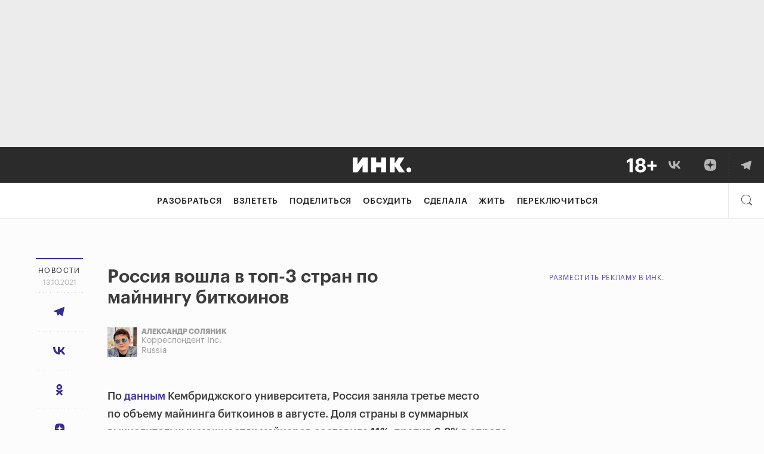

--- FILE ---
content_type: text/html; charset=utf-8
request_url: https://incrussia.ru/news/rossiya-top-3-majning-bitkoinov/
body_size: 92471
content:
<!doctype html>
<html lang="ru-RU" prefix="og: http://ogp.me/ns#" class="no-js">

<head>
  
  
  
  <!-- ID = 215657 Type =  Link = https://incrussia.ru/news/rossiya-top-3-majning-bitkoinov/ -->
  <meta charset="UTF-8">
  <meta name="viewport" content="width=device-width,minimum-scale=1,initial-scale=1">
  <meta name="yandex-verification" content="7e495186b1030a09" />
  <meta name="ahrefs-site-verification" content="43b5ebdf27fb21f641a62e017548f3b41a928caa7526367bd5134e469d7d7df5">
  <meta name="robots" content="max-image-preview:large">
    <!-- BEFORE HEAD -->
  
<!-- This site is optimized with the Yoast SEO plugin v8.4 - https://yoast.com/wordpress/plugins/seo/ -->
<link rel="canonical" href="https://incrussia.ru/news/rossiya-top-3-majning-bitkoinov/" />
<!-- / Yoast SEO plugin. -->

<link rel='dns-prefetch' href='//ceditor.setka.io' />
<link rel='dns-prefetch' href='//s.w.org' />




<link rel="EditURI" type="application/rsd+xml" title="RSD" href="https://incrussia.ru/xmlrpc.php?rsd" />
<link rel="wlwmanifest" type="application/wlwmanifest+xml" href="https://incrussia.ru/wp-includes/wlwmanifest.xml" /> 
<meta name="generator" content="WordPress 4.9.28" />
<link rel='shortlink' href='https://incrussia.ru/?p=215657' />
<link rel="alternate" type="application/json+oembed" href="https://incrussia.ru/wp-json/oembed/1.0/embed?url=https%3A%2F%2Fincrussia.ru%2Fnews%2Frossiya-top-3-majning-bitkoinov%2F" />
<link rel="alternate" type="text/xml+oembed" href="https://incrussia.ru/wp-json/oembed/1.0/embed?url=https%3A%2F%2Fincrussia.ru%2Fnews%2Frossiya-top-3-majning-bitkoinov%2F&#038;format=xml" />
<!-- Stream WordPress user activity plugin v4.1.1 -->
            <script>
                window.__sounds = '[{"title":"\u041b\u0435\u0442\u043e \u0432 \u0421\u043a\u043e\u043b\u043a\u043e\u0432\u043e","src":"https:\/\/incrussia.ru\/wp-content\/uploads\/2021\/03\/SummerSkolkovo.m4a"},{"title":"\u041f\u043b\u044f\u0436 \u043d\u0430 \u0411\u0430\u043b\u0438","src":"https:\/\/incrussia.ru\/wp-content\/uploads\/2021\/03\/BaliBeach.mp3"},{"title":"\u041d\u043e\u0447\u044c \u0432 \u0421\u0430\u043d-\u0424\u0440\u0430\u043d\u0446\u0438\u0441\u043a\u043e","src":"https:\/\/incrussia.ru\/wp-content\/uploads\/2021\/03\/SanFranNight.m4a"},{"title":"\u0414\u043e\u0436\u0434\u044c \u0432 \u0421\u0438\u043d\u0433\u0430\u043f\u0443\u0440\u0435","src":"https:\/\/incrussia.ru\/wp-content\/uploads\/2021\/03\/SingaporeRain.m4a"},{"title":"\u041a\u043e\u0432\u043e\u0440\u043a\u0438\u043d\u0433","src":"https:\/\/incrussia.ru\/wp-content\/uploads\/2021\/03\/Coworking.m4a"},{"title":"Burning Man","src":"https:\/\/incrussia.ru\/wp-content\/uploads\/2021\/03\/BM-1.m4a"}]';
            </script>
            
<!-- BEGIN ExactMetrics v5.3.8 Universal Analytics - https://exactmetrics.com/ -->
<script type="text/lescript">
(function(i,s,o,g,r,a,m){i['GoogleAnalyticsObject']=r;i[r]=i[r]||function(){
	(i[r].q=i[r].q||[]).push(arguments)},i[r].l=1*new Date();a=s.createElement(o),
	m=s.getElementsByTagName(o)[0];a.async=1;a.src=g;m.parentNode.insertBefore(a,m)
})(window,document,'script','https://www.google-analytics.com/analytics.js','ga');
  ga('create', 'UA-87436808-1', 'auto', {'useAmpClientId': true});
  ga('send', 'pageview');
</script>
<!-- END ExactMetrics Universal Analytics -->

  <!-- AFTER HEAD -->
  <link rel="apple-touch-icon" sizes="180x180" type="image/png" href="https://storage.yandexcloud.net/incrussia-prod/wp-content/themes/inc/favicon/new/apple-touch-icon-180x180.png">
  <link rel="icon" type="image/png" sizes="32x32" type="image/png" href="https://storage.yandexcloud.net/incrussia-prod/wp-content/themes/inc/favicon/new/favicon-32x32.png">
  <link rel="icon" type="image/png" sizes="16x16" type="image/png" href="https://storage.yandexcloud.net/incrussia-prod/wp-content/themes/inc/favicon/new/favicon-16x16.png">
  <link rel="manifest" href="https://incrussia.ru/wp-content/themes/inc/favicon/new/manifest.webmanifest">
  <link rel="mask-icon" href="https://incrussia.ru/wp-content/themes/inc/favicon/new/icon.svg" color="#000000">
  <link rel="shortcut icon" href="https://incrussia.ru/wp-content/themes/inc/favicon/new/favicon.ico">
  <meta name="msapplication-TileColor" content="#da532c">
  <meta name="theme-color" content="#000000">
  <link rel="alternate" type="application/rss+xml" title="RSS Feed" href="http://incrussia.ru/rss/rss.php" />

      <script>
    ! function(a) {
      a.adQ = [], a.Ya = {
        adfoxCode: {
          createAdaptive: function() {
            a.adQ.push({
              t: 1,
              data: arguments
            })
          },
          create: function() {
            a.adQ.push({
              t: 2,
              data: arguments
            })
          },
          createScroll: function() {
            a.adQ.push({
              t: 3,
              data: arguments
            })
          }
        }
      }
    }(window);
  </script>
  <link rel="preload" href="/wp-content/themes/inc/fonts/Graphik/GraphikLC-Regular.woff" as="font" type="font/woff" crossorigin>
  <link rel="preload" href="/wp-content/themes/inc/fonts/Graphik/GraphikLC-Bold.woff" as="font" type="font/woff" crossorigin>
  <link rel="preload" href="/wp-content/themes/inc/fonts/Graphik/GraphikLC-Medium.woff" as="font" type="font/woff" crossorigin>
  <link rel="preload" href="/wp-content/themes/inc/fonts/Graphik/GraphikLC-Semibold.woff" as="font" type="font/woff" crossorigin>
  <link rel="preload" href="/wp-content/themes/inc/fonts/KazimirText/KazimirText-Regular.woff" as="font" type="font/woff" crossorigin>
      
    
    <script type="module" src="https://incrussia.ru/wp-content/themes/inc/assets/dist/es6/manifest.js?id=81454c726df170f2af58" defer></script>
    <script type="module" src="https://incrussia.ru/wp-content/themes/inc/assets/dist/es6/vendor.js?id=19398a1e07844efb3755" defer></script>
    <script type="module" src="https://incrussia.ru/wp-content/themes/inc/assets/dist/es6/app.js?id=8fbfc5767c7af4d1cdef" defer></script>
    <script>
    //safari 10 nomodule fix
    (function() {
      var d = document;
      var c = d.createElement('script');
      if (!('noModule' in c) && 'onbeforeload' in c) {
        var s = false;
        d.addEventListener('beforeload', function(e) {
          if (e.target === c) {
            s = true;
          } else if (!e.target.hasAttribute('nomodule') || !s) {
            return;
          }
          e.preventDefault();
        }, true);

        c.type = 'module';
        c.src = '.';
        d.head.appendChild(c);
        c.remove();
      }
    }());
  </script>
      <script nomodule src="https://incrussia.ru/wp-content/themes/inc/assets/dist/manifest.js?id=ddec663c9f7747edcf56" defer></script>
    <script nomodule src="https://incrussia.ru/wp-content/themes/inc/assets/dist/vendor.js?id=341af02647a27ad4998e" defer></script>
    <script nomodule src="https://incrussia.ru/wp-content/themes/inc/assets/dist/app.js?id=a4756eefcb7b917eec22" defer></script>
    <script src="https://incrussia.ru/wp-content/themes/inc/assets/dist/legacy.js?id=8f51b77d5746b5e93788" defer></script>
  <link rel="profile" href="https://gmpg.org/xfn/11">


  <!-- meta --><!-- 2https://incrussia.ru/wp-content/uploads/2025/10/zaglushka.jpg-->    <meta prefix="og: http://ogp.me/ns#" />
    <!-- title -->
    
        <!-- title end -->

    <meta property="og:type" content="article" />
    <!-- <link rel="amphtml" href="https://incrussia.ru/news/rossiya-top-3-majning-bitkoinov/amp/"> -->
    <meta property="site:name" content="Инк." />
    <meta property="og:site_name" content="Инк." />
            <meta property="article:author" content="https://incrussia.ru/post-author/aleksandr-solyanik/" />
                                        <meta name="author" content="Александр Соляник" />
                <meta property="og:url" content="https://incrussia.ru/news/rossiya-top-3-majning-bitkoinov/" />
                    <meta property="og:title" content="Новости" />
            <meta property="og:description" content="" />
            <meta name="twitter:title" content="Новости" />
            <meta name="twitter:description" content="" />

            <style media="all">img.wp-smiley,img.emoji{display:inline !important;border:none !important;box-shadow:none !important;height:1em !important;width:1em !important;margin:0 .07em !important;vertical-align:-.1em !important;background:0 0 !important;padding:0 !important}
:not(#stk):not(.stk) .stk-layout_6col_10590{--stk-limit:680px;--stk-m_r:0px;--stk-m_l:0px;--stk-gap:40px;--stk-cols:6}
@keyframes stk-hotspot-pulse{0%{opacity:.6;transform:translate(-50%,-50%) scale(.3)}14.2857142857%{opacity:0;transform:translate(-50%,-50%)}to{opacity:0}}@keyframes stk-popover--appear{0%{opacity:0;transform:translateY(10px)}to{opacity:1}}@keyframes stk-popover--appear-top{0%{opacity:0;transform:translateY(-10px)}to{opacity:1}}:not(#stk) .stk-post[data-reset-type=class] .stk-reset,:not(#stk) .stk-post[data-reset-type=class] .stk-reset:after,:not(#stk) .stk-post[data-reset-type=class] .stk-reset:before{animation:none;background:0 0;border:0;border-radius:0;bottom:auto;box-sizing:content-box;box-shadow:none;clear:none;clip:auto;color:inherit;columns:auto;content:normal;cursor:inherit;filter:none;float:none;font:inherit;height:auto;image-rendering:auto;left:auto;letter-spacing:normal;line-height:normal;list-style:none;margin:0;-webkit-mask:none;mask:none;max-height:none;max-width:none;min-height:0;mix-blend-mode:normal;opacity:1;outline:0;overflow:visible;padding:0;pointer-events:all;position:static;quotes:none;right:auto;table-layout:auto;text-align-last:auto;text-align:start;text-decoration:none;text-indent:0;text-overflow:clip;text-shadow:none;-webkit-text-size-adjust:none;-ms-text-size-adjust:none;text-size-adjust:none;text-transform:none;top:auto;transform-origin:50% 50% 0;transform:none;transition:none;vertical-align:baseline;visibility:visible;white-space:normal;word-break:normal;word-spacing:normal;word-wrap:break-word;z-index:auto}:not(#stk) .stk-post[data-reset-type=class] .stk-reset:after,:not(#stk) .stk-post[data-reset-type=class] .stk-reset:before,:not(#stk) .stk-post[data-reset-type=class] .stk-reset:not(img){width:auto}:not(#stk) .stk-post:not([data-reset-type]) .stk-description,:not(#stk) .stk-post:not([data-reset-type]) .stk-embed-figure,:not(#stk) .stk-post:not([data-reset-type]) .stk-image-figure,:not(#stk) .stk-post:not([data-reset-type]) h1,:not(#stk) .stk-post:not([data-reset-type]) h2,:not(#stk) .stk-post:not([data-reset-type]) h3,:not(#stk) .stk-post:not([data-reset-type]) h4,:not(#stk) .stk-post:not([data-reset-type]) h5,:not(#stk) .stk-post:not([data-reset-type]) h6,:not(#stk) .stk-post:not([data-reset-type]) hr,:not(#stk) .stk-post:not([data-reset-type]) p,:not(#stk) .stk-post:not([data-reset-type]) span{all:initial;font:inherit;color:inherit;vertical-align:baseline;margin-top:0;-webkit-font-smoothing:antialiased;-moz-osx-font-smoothing:grayscale}:not(#stk) .stk-post:not([data-reset-type]) .stk-description,:not(#stk) .stk-post:not([data-reset-type]) .stk-embed-figure,:not(#stk) .stk-post:not([data-reset-type]) .stk-image-figure,:not(#stk) .stk-post:not([data-reset-type]) h1,:not(#stk) .stk-post:not([data-reset-type]) h2,:not(#stk) .stk-post:not([data-reset-type]) h3,:not(#stk) .stk-post:not([data-reset-type]) h4,:not(#stk) .stk-post:not([data-reset-type]) h5,:not(#stk) .stk-post:not([data-reset-type]) h6,:not(#stk) .stk-post:not([data-reset-type]) hr,:not(#stk) .stk-post:not([data-reset-type]) p{display:block}:not(#stk) .stk-post.stk-post .stk-description,:not(#stk) .stk-post:not([data-reset-type]) h1,:not(#stk) .stk-post:not([data-reset-type]) h2,:not(#stk) .stk-post:not([data-reset-type]) h3,:not(#stk) .stk-post:not([data-reset-type]) h4,:not(#stk) .stk-post:not([data-reset-type]) h5,:not(#stk) .stk-post:not([data-reset-type]) h6,:not(#stk) .stk-post:not([data-reset-type]) p,:not(#stk) .stk-post[data-reset-type=class] .stk-reset:not([class*=__separator_]):not([class*=__symbol_]):not(a),:not(#stk) .stk-post[data-reset-type=class] .stk-reset[class*=stk-btn][class*=__stk-btn]{font-family:var(--stk-f_family),"stk";font-size:var(--stk-f_size);font-weight:var(--stk-f_weight);line-height:var(--stk-f_height);min-height:var(--stk-f_height);letter-spacing:var(--stk-f_spacing);text-transform:var(--stk-f_transform)}:not(#stk) .stk-post.stk-post .stk-description em,:not(#stk) .stk-post:not([data-reset-type]) h1 em,:not(#stk) .stk-post:not([data-reset-type]) h2 em,:not(#stk) .stk-post:not([data-reset-type]) h3 em,:not(#stk) .stk-post:not([data-reset-type]) h4 em,:not(#stk) .stk-post:not([data-reset-type]) h5 em,:not(#stk) .stk-post:not([data-reset-type]) h6 em,:not(#stk) .stk-post:not([data-reset-type]) p em,:not(#stk) .stk-post[data-reset-type=class] .stk-reset:not([class*=__separator_]):not([class*=__symbol_]):not(a) em.stk-reset,:not(#stk) .stk-post[data-reset-type=class] .stk-reset[class*=stk-btn][class*=__stk-btn] em.stk-reset{font-family:var(--stk-f--i_family),"stk";font-size:var(--stk-f--i_size);font-weight:var(--stk-f--i_weight);line-height:var(--stk-f_height);letter-spacing:var(--stk-f--i_spacing);text-transform:var(--stk-f--i_transform);min-height:var(--stk-f_height);font-style:var(--stk-f--i_style,italic)}:not(#stk) .stk-post.stk-post .stk-description strong,:not(#stk) .stk-post:not([data-reset-type]) h1 strong,:not(#stk) .stk-post:not([data-reset-type]) h2 strong,:not(#stk) .stk-post:not([data-reset-type]) h3 strong,:not(#stk) .stk-post:not([data-reset-type]) h4 strong,:not(#stk) .stk-post:not([data-reset-type]) h5 strong,:not(#stk) .stk-post:not([data-reset-type]) h6 strong,:not(#stk) .stk-post:not([data-reset-type]) p strong,:not(#stk) .stk-post[data-reset-type=class] .stk-reset:not([class*=__separator_]):not([class*=__symbol_]):not(a) strong.stk-reset,:not(#stk) .stk-post[data-reset-type=class] .stk-reset[class*=stk-btn][class*=__stk-btn] strong.stk-reset{font-family:var(--stk-f--b_family),"stk";font-size:var(--stk-f--b_size);font-weight:var(--stk-f--b_weight);line-height:var(--stk-f_height);letter-spacing:var(--stk-f--b_spacing);text-transform:var(--stk-f--b_transform);min-height:var(--stk-f_height)}:not(#stk) .stk-post.stk-post .stk-description span,:not(#stk) .stk-post:not([data-reset-type]) h1 span,:not(#stk) .stk-post:not([data-reset-type]) h2 span,:not(#stk) .stk-post:not([data-reset-type]) h3 span,:not(#stk) .stk-post:not([data-reset-type]) h4 span,:not(#stk) .stk-post:not([data-reset-type]) h5 span,:not(#stk) .stk-post:not([data-reset-type]) h6 span,:not(#stk) .stk-post:not([data-reset-type]) p span,:not(#stk) .stk-post[data-reset-type=class] .stk-reset:not([class*=__separator_]):not([class*=__symbol_]):not(a) span.stk-reset,:not(#stk) .stk-post[data-reset-type=class] .stk-reset[class*=stk-btn][class*=__stk-btn] span.stk-reset{font-family:inherit;font-size:inherit;font-weight:inherit;line-height:inherit;letter-spacing:inherit;text-transform:inherit;min-height:inherit;font-style:inherit}:not(#stk) .stk-post.stk-post{position:relative;line-height:1}@media (max-width:768px){:not(#stk) .stk-post.stk-post{-webkit-hyphens:auto;-ms-hyphens:auto;hyphens:auto}}:not(#stk) .stk-post.stk-post.stk-post:not([data-reset-type]) sup,:not(#stk) .stk-post.stk-post.stk-post[data-reset-type=class] sup.stk-reset{--stk-f_size:70%;font-family:inherit;font-weight:inherit;font-style:inherit;vertical-align:super}:not(#stk) .stk-post.stk-post.stk-post:not([data-reset-type]) sub,:not(#stk) .stk-post.stk-post.stk-post[data-reset-type=class] sub.stk-reset{--stk-f_size:70%;font-family:inherit;font-weight:inherit;font-style:inherit;vertical-align:sub}:not(#stk) .stk-post.stk-post.stk-post:not([data-reset-type]) del,:not(#stk) .stk-post.stk-post.stk-post[data-reset-type=class] del.stk-reset{text-decoration:line-through}:not(#stk) .stk-post.stk-post.stk-post:not([data-reset-type]) u,:not(#stk) .stk-post.stk-post.stk-post[data-reset-type=class] u.stk-reset{text-decoration:underline}:not(#stk) .stk-post.stk-post [class*=stk-btn]:not(w):not(.ce-element),:not(#stk) .stk-post.stk-post.stk-post:not([data-reset-type]) a,:not(#stk) .stk-post.stk-post.stk-post[data-reset-type=class] a.stk-reset,:not(#stk) .stk-post.stk-post.stk-post[data-reset-type=class] a.stk-reset .stk-reset{cursor:pointer}:not(#stk) .stk-post.stk-post.stk-post:not([data-reset-type]) a:not(.stk-container-link):not([class*=stk-btn]),:not(#stk) .stk-post.stk-post.stk-post[data-reset-type=class] a.stk-reset:not(.stk-container-link):not([class*=stk-btn]){line-height:inherit}:not(#stk) .stk-post.stk-post.stk-post .ce-element--type-comment-thread,:not(#stk) .stk-post.stk-post.stk-post .stk-comment,:not(#stk) .stk-post.stk-post.stk-post .stk-embed-figure,:not(#stk) .stk-post.stk-post.stk-post .stk-gallery,:not(#stk) .stk-post.stk-post.stk-post .stk-grid,:not(#stk) .stk-post.stk-post.stk-post .stk-image-figure,:not(#stk) .stk-post:not([data-reset-type]) h1,:not(#stk) .stk-post:not([data-reset-type]) h2,:not(#stk) .stk-post:not([data-reset-type]) h3,:not(#stk) .stk-post:not([data-reset-type]) h4,:not(#stk) .stk-post:not([data-reset-type]) h5,:not(#stk) .stk-post:not([data-reset-type]) h6,:not(#stk) .stk-post:not([data-reset-type]) hr,:not(#stk) .stk-post:not([data-reset-type]) li,:not(#stk) .stk-post:not([data-reset-type]) ol,:not(#stk) .stk-post:not([data-reset-type]) p,:not(#stk) .stk-post:not([data-reset-type]) ul,:not(#stk) .stk-post[data-reset-type=class] .stk-reset:not(w){margin-bottom:var(--theme-bottom-indent)}:not(#stk) .stk-post[data-reset-type=class] .stk-code.stk-reset:not(.stk),:not(#stk) .stk-post[data-reset-type=class] .stk-description.stk-reset:not(.stk),:not(#stk) .stk-post[data-reset-type=class] a.stk-reset:not([class*=stk-btn]):not(.stk-container-link):not(.stk),:not(#stk) .stk-post[data-reset-type=class] em.stk-reset:not(.stk),:not(#stk) .stk-post[data-reset-type=class] img.stk-reset:not(.stk),:not(#stk) .stk-post[data-reset-type=class] span.stk-reset:not(.stk),:not(#stk) .stk-post[data-reset-type=class] strong.stk-reset:not(.stk),:not(#stk) .stk-post[data-reset-type=class] tbody.stk-reset:not(.stk),:not(#stk) .stk-post[data-reset-type=class] td.stk-reset:not(.stk){margin-bottom:0}:not(#stk) .stk-post.stk-post .stk-image-figure{position:relative;display:grid;grid-template-rows:auto auto;grid-template-columns:1fr;max-width:100%;line-height:0;--stk-hotspot-color:#d0021b}:not(#stk) .stk-post.stk-post .stk-image-figure>:first-child{grid-column:1;grid-row:1}:not(#stk) .stk-post.stk-post .stk-image-figure .stk-mask{overflow:hidden}:not(#stk) .stk-post.stk-post .stk-image-figure .stk-mask img{max-width:100%;height:auto;vertical-align:top}:not(#stk) .stk-post.stk-post .stk-image-figure .stk-description{grid-column:1;grid-row:2;width:100%}.stk-hotspots{position:absolute;top:0;right:0;bottom:0;left:0;max-width:var(--stk-image-width,100%);border:16px solid transparent;box-sizing:border-box;pointer-events:none}@supports (display:grid){.stk-hotspots{position:relative;grid-row:1;grid-column:1}}.stk-hotspot{position:absolute;width:22px;height:22px;cursor:pointer;pointer-events:all;transform:translate(-50%,-50%) rotate(var(--deg,0))}.stk-hotspot:after,.stk-hotspot:before{content:'';position:absolute;top:50%;left:50%;border-radius:var(--radius);background:var(--stk-hotspot-color)}.stk-hotspot:before{opacity:0;pointer-events:none;width:60px;height:60px}.stk-hotspot:after{width:16px;height:16px;border:3px solid #fff;transform:translate(-50%,-50%);box-shadow:var(--x,0px) 1px 5px rgba(0,0,0,.05),var(--x,0px) 1px 0 rgba(0,0,0,.05)}.stk-hotspot:nth-child(n+11):before{animation:none}@media (max-width:768px){.stk-hotspot{width:40px;height:40px}.stk-hotspot:after{width:10px;height:10px}}.stk-hotspot--shape_circle{--radius:50%}.stk-hotspot--shape_rsquare{--radius:33%}.stk-hotspot--shape_rhombus{--deg:45deg;--x:1px;background-clip:content-box}.stk-hotspot--anim_pulse:before{animation-duration:2.8s;animation-iteration-count:infinite;animation-name:stk-hotspot-pulse}.stk-hotspot--anim_pulse:nth-child(2):before{animation-delay:.28s}.stk-hotspot--anim_pulse:nth-child(3):before{animation-delay:.56s}.stk-hotspot--anim_pulse:nth-child(4):before{animation-delay:.84s}.stk-hotspot--anim_pulse:nth-child(5):before{animation-delay:1.12s}.stk-hotspot--anim_pulse:nth-child(6):before{animation-delay:1.4s}.stk-hotspot--anim_pulse:nth-child(7):before{animation-delay:1.68s}.stk-hotspot--anim_pulse:nth-child(8):before{animation-delay:1.96s}.stk-hotspot--anim_pulse:nth-child(9):before{animation-delay:2.24s}.stk-hotspot--anim_pulse:nth-child(10):before{animation-delay:2.52s}:not(#stk) .stk-post:not([data-reset-type]) a,:not(#stk) .stk-post[data-reset-type=class] [data-stk-footnote-link],:not(#stk) .stk-post[data-reset-type=class] a.stk-reset{color:#372d8f}:not(#stk) .stk-post:not([data-reset-type]) a:visited,:not(#stk) .stk-post[data-reset-type=class] [data-stk-footnote-link]:visited,:not(#stk) .stk-post[data-reset-type=class] a.stk-reset:visited{color:var(--stk-c--visited)}:not(#stk) .stk-post:not([data-reset-type]) a:hover,:not(#stk) .stk-post[data-reset-type=class] [data-stk-footnote-link]:hover,:not(#stk) .stk-post[data-reset-type=class] a.stk-reset:hover{color:#6b5fd3}:not(#stk) .stk-post.stk-post [data-col-width="1"]{--stk-cols:1;flex-basis:100%}:not(#stk) .stk-post.stk-post [data-col-width="2"]{--stk-cols:2;flex-basis:200%}:not(#stk) .stk-post.stk-post [data-col-width="3"]{--stk-cols:3;flex-basis:300%}:not(#stk) .stk-post.stk-post [data-col-width="4"]{--stk-cols:4;flex-basis:400%}:not(#stk) .stk-post.stk-post [data-col-width="5"]{--stk-cols:5;flex-basis:500%}:not(#stk) .stk-post.stk-post [data-col-width="6"]{--stk-cols:6;flex-basis:600%}:not(#stk) .stk-post.stk-post [data-col-width="7"]{--stk-cols:7;flex-basis:700%}:not(#stk) .stk-post.stk-post [data-col-width="8"]{--stk-cols:8;flex-basis:800%}:not(#stk) .stk-post.stk-post [data-col-width="9"]{--stk-cols:9;flex-basis:900%}:not(#stk) .stk-post.stk-post [data-col-width="10"]{--stk-cols:10;flex-basis:1000%}:not(#stk) .stk-post.stk-post [data-col-width="11"]{--stk-cols:11;flex-basis:1100%}:not(#stk) .stk-post.stk-post [data-col-width="12"]{--stk-cols:12;flex-basis:1200%}:not(#stk) .stk-post.stk-post [data-col-width="13"]{--stk-cols:13;flex-basis:1300%}:not(#stk) .stk-post.stk-post [data-col-width="14"]{--stk-cols:14;flex-basis:1400%}:not(#stk) .stk-post.stk-post [data-col-width="15"]{--stk-cols:15;flex-basis:1500%}:not(#stk) .stk-post.stk-post [data-col-width="16"]{--stk-cols:16;flex-basis:1600%}:not(#stk) .stk-post.stk-post{margin-right:auto;margin-left:auto;max-width:800px;padding-right:20px;padding-left:20px}:not(#stk) .stk-post.stk-post>.stk-layout__overhangs_right{margin-right:-20px;padding-right:20px}:not(#stk) .stk-post.stk-post>.stk-layout__overhangs_left{margin-left:-20px;padding-left:20px}:not(#stk) .stk-post.stk-post>.stk-layout__overhangs_both{margin-right:-20px;margin-left:-20px;padding-right:20px;padding-left:20px}@supports (--a:red){:not(#stk) .stk-post.stk-post{max-width:var(--stk-limit);padding-right:var(--stk-m_r);padding-left:var(--stk-m_l)}:not(#stk) .stk-post.stk-post>.stk-layout__overhangs_right{margin-right:calc(var(--stk-m_r)*-1);padding-right:var(--stk-m_r)}:not(#stk) .stk-post.stk-post>.stk-layout__overhangs_both,:not(#stk) .stk-post.stk-post>.stk-layout__overhangs_left{margin-left:calc(var(--stk-m_l)*-1);padding-left:var(--stk-m_l)}:not(#stk) .stk-post.stk-post>.stk-layout__overhangs_both{margin-right:calc(var(--stk-m_r)*-1);padding-right:var(--stk-m_r)}}:not(#stk) .stk-post.stk-post .stk-grid{display:flex}:not(#stk) .stk-post.stk-post .stk-grid-col{margin-left:20px}:not(#stk) .stk-post.stk-post .stk-grid-col:first-child{margin-left:0}@supports (--a:red){:not(#stk) .stk-post.stk-post .stk-grid-col{flex-basis:calc(100%*var(--stk-cols) + var(--stk-gap)*(var(--stk-cols) - 1));margin-left:var(--stk-gap)}:not(#stk) .stk-post.stk-post .stk-grid-col:first-child{margin-left:0}}:not(#stk) .stk-post.stk-post .stk-grid-col>*{flex:0 0 auto}:not(#stk) .stk-post.stk-post .stk-grid-col>:last-child,:not(#stk) .stk-post.stk-post ol.stk-reset li.stk-reset:last-child,:not(#stk) .stk-post.stk-post ul.stk-reset li.stk-reset:last-child{margin-bottom:0}@media (max-width:768px){:not(#stk) .stk-post.stk-post{padding:0 10px;--stk-m_r:10px;--stk-m_l:10px}:not(#stk) .stk-post.stk-post .stk-grid{flex-direction:column}:not(#stk) .stk-post.stk-post .stk-grid-col{margin-bottom:20px;margin-left:0}:not(#stk) .stk-post.stk-post .stk-grid:not([class*=__layout_]) .stk-grid-col,:not(#stk) .stk-post.stk-post .stk-grid__layout_reverse>.stk-grid-col{flex-basis:auto}:not(#stk) .stk-post.stk-post .stk-grid-col_last{margin-bottom:0}:not(#stk) .stk-post.stk-post .stk-grid-col_empty{display:none}:not(#stk) .stk-post.stk-post .stk-grid__layout_reverse{flex-direction:column-reverse}:not(#stk) .stk-post.stk-post .stk-grid.stk-grid__layout_matrix{flex-direction:row;flex-wrap:wrap;justify-content:space-between}:not(#stk) .stk-post.stk-post .stk-grid.stk-grid__layout_matrix>.stk-grid-col{flex-basis:calc(50% - 10px);flex-basis:calc(50% - calc(var(--stk-gap)/2))}:not(#stk) .stk-post.stk-post .stk-grid.stk-grid__layout_matrix>.stk-grid-col_last-odd{margin-bottom:0}:not(#stk) .stk-post.stk-post .stk-grid__layout_columns{flex-direction:row}:not(#stk) .stk-post.stk-post .stk-grid__layout_columns>.stk-grid-col{margin-bottom:0;margin-left:20px;margin-left:var(--stk-gap)}:not(#stk) .stk-post.stk-post .stk-grid__layout_columns>.stk-grid-col:first-child{margin-left:0}}@supports (display:grid){:not(#stk) .stk-post.stk-post{display:grid;grid-auto-rows:-webkit-max-content;grid-auto-rows:max-content;grid-template-columns:1fr minmax(0,var(--stk-limit,100%)) 1fr;max-width:none;padding:0 var(--stk-m_r) 0 var(--stk-m_l);--stk-ov_m_l:var(--stk-m_l);--stk-ov_m_r:var(--stk-m_r)}:not(#stk) .stk-post.stk-post.stk-post>*{grid-column:2;min-width:0;max-width:none}:not(#stk) .stk-post.stk-post .stk-grid{display:grid;grid-template-columns:repeat(var(--stk-cols),minmax(0,calc((var(--stk-limit) - ((var(--stk-cols) - 1)*var(--stk-gap)))/var(--stk-cols))));grid-gap:0 var(--stk-gap)}:not(#stk) .stk-post.stk-post .stk-grid .stk-grid{grid-template-columns:repeat(var(--stk-cols),minmax(0,1fr))}:not(#stk) .stk-post.stk-post .stk-grid-col{display:flex;flex-direction:column;grid-column:span var(--stk-cols);min-width:0;margin:0;box-sizing:border-box}:not(#stk) .stk-post.stk-post .stk-grid-col>:last-child:not(#_){margin-bottom:0}:not(#stk) .stk-post.stk-post [class*=overhangs]{grid-column-start:1;grid-column-end:-1;justify-content:center;max-width:none;padding-right:var(--stk-ov_m_r);padding-left:var(--stk-ov_m_l)}:not(#stk) .stk-post.stk-post [class*=overhangs]>.stk-mask>img.stk-reset{width:100%}:not(#stk) .stk-post.stk-post [class*=overhangs],:not(#stk) .stk-post.stk-post [class*=overhangs]>.stk-code,:not(#stk) .stk-post.stk-post [class*=overhangs]>.stk-mask{margin-right:calc(var(--stk-ov_m_r)*-1);margin-left:calc(var(--stk-ov_m_l)*-1)}:not(#stk) .stk-post.stk-post [class*=overhangs] .stk-description{margin-right:auto;margin-left:auto}:not(#stk) .stk-post.stk-post .stk-layout__overhangs_left{grid-column:1/span 2;justify-content:end;margin-right:0;padding-right:0}:not(#stk) .stk-post.stk-post .stk-layout__overhangs_left .stk-description,:not(#stk) .stk-post.stk-post .stk-layout__overhangs_left>.stk-code,:not(#stk) .stk-post.stk-post .stk-layout__overhangs_left>.stk-mask{margin-right:0}:not(#stk) .stk-post.stk-post .stk-layout__overhangs_right{grid-column:2/span 2;justify-content:start;margin-left:0;padding-left:0}:not(#stk) .stk-post.stk-post .stk-layout__overhangs_right .stk-description,:not(#stk) .stk-post.stk-post .stk-layout__overhangs_right>.stk-code,:not(#stk) .stk-post.stk-post .stk-layout__overhangs_right>.stk-mask{margin-left:0}:not(#stk) .stk-post.stk-post .stk-grid [class*=overhangs]{--stk-ov_m_l:calc(var(--stk-gap)/2);--stk-ov_m_r:calc(var(--stk-gap)/2)}:not(#stk) .stk-post.stk-post .stk-grid-col:first-child>.stk-grid>.stk-grid-col:first-child>[class*=overhangs],:not(#stk) .stk-post.stk-post>.stk-grid>.stk-grid-col:first-child>[class*=overhangs]{--stk-ov_m_l:var(--stk-m_l)}:not(#stk) .stk-post.stk-post .stk-grid-col:last-child>.stk-grid>.stk-grid-col:last-child>[class*=overhangs],:not(#stk) .stk-post.stk-post>.stk-grid>.stk-grid-col:last-child>[class*=overhangs]{--stk-ov_m_r:var(--stk-m_r)}@media (max-width:768px){:not(#stk) .stk-post.stk-post.stk-post{--stk-m_r:10px;--stk-m_l:10px;--stk-cols:1}:not(#stk) .stk-post.stk-post .stk-grid{grid-gap:20px;grid-template-columns:repeat(var(--stk-cols),minmax(0,1fr))}:not(#stk) .stk-post.stk-post .stk-grid .stk-grid{--stk-cols:1}:not(#stk) .stk-post.stk-post .stk-grid-col{grid-column:span 1;margin-bottom:0}:not(#stk) .stk-post.stk-post .stk-grid-col_empty{display:none}:not(#stk) .stk-post.stk-post [class*=overhangs]{justify-content:stretch}:not(#stk) .stk-post.stk-post .stk-grid:not(.stk-grid__layout_columns) [class*=overhangs]{--stk-ov_m_l:var(--stk-m_l);--stk-ov_m_r:var(--stk-m_r)}:not(#stk) .stk-post.stk-post .stk-grid__layout_reverse{display:flex;flex-direction:column-reverse;gap:0}:not(#stk) .stk-post.stk-post .stk-grid__layout_reverse>.stk-grid-col{flex-basis:auto;margin-bottom:20px}:not(#stk) .stk-post.stk-post .stk-grid__layout_reverse>.stk-grid-col_last{margin-bottom:0}:not(#stk) .stk-post.stk-post .stk-grid.stk-grid__layout_matrix{--stk-cols:2;grid-gap:20px var(--stk-gap)}:not(#stk) .stk-post.stk-post .stk-grid__layout_columns{grid-gap:0 var(--stk-gap);grid-auto-columns:1fr}:not(#stk) .stk-post.stk-post .stk-grid__layout_columns>.stk-grid-col{grid-row:1;grid-column:span var(--stk-cols);margin:0}}}:not(#stk) .stk-post.stk-post .stk-description{max-width:var(--stk-limit);margin-top:10px;margin-bottom:0;-webkit-font-smoothing:antialiased}:not(#stk) .stk-post.stk-post .stk-description:empty{display:none}:not(#stk) .stk-post.stk-post .stk-gallery{position:relative}:not(#stk) .stk-post.stk-post .stk-gallery_arrow{position:relative;display:flex;justify-content:center;align-items:center;width:30px;height:30px;color:#989898;background-color:#ededed;border-radius:50%;box-shadow:0 0 0 1px rgba(0,0,0,.1);cursor:pointer}:not(#stk) .stk-post.stk-post .stk-gallery_arrow span{content:'';width:25%;height:25%;margin:0;color:inherit;border:2px currentcolor;border-style:solid solid none none;border-radius:0 2px 0 0;box-sizing:content-box}:not(#stk) .stk-post.stk-post .stk-gallery_arrow:focus,:not(#stk) .stk-post.stk-post .stk-gallery_arrow:hover{color:#242424}:not(#stk) .stk-post.stk-post .stk-gallery_arrow__prev span{transform:translateX(10%) rotate(-135deg)}:not(#stk) .stk-post.stk-post .stk-gallery_arrow__next span{transform:translateX(-10%) rotate(45deg)}:not(#stk) .stk-post.stk-post .stk-gallery_slides{position:relative;z-index:1;overflow:hidden;transition:height .5s}:not(#stk) .stk-post.stk-post .stk-gallery_slides .stk-image-figure{position:absolute;top:0;right:0;left:0;opacity:0;transition:opacity .5s}:not(#stk) .stk-post.stk-post .stk-gallery_slides .stk-image-figure.stk-gallery_slide__active{z-index:50;opacity:1}:not(#stk) .stk-post.stk-post .stk-gallery_counter__divider:before{content:"/"}:not(#stk) .stk-post.stk-post .stk-gallery_dots{flex-grow:1;display:flex;justify-content:center}:not(#stk) .stk-post.stk-post .stk-gallery_dots .stk-gallery_dot{width:10px;height:10px;background-color:rgba(var(--stk-c--rgb),.4);background-clip:content-box;border:5px solid transparent;border-radius:50%;transition:background .3s;cursor:pointer}:not(#stk) .stk-post.stk-post .stk-gallery_dots .stk-gallery_dot:hover,:not(#stk) .stk-post.stk-post .stk-gallery_dots .stk-gallery_dot__active{background-color:var(--stk-c--hover)}:not(#stk) .stk-post.stk-post .stk-gallery_dots .stk-gallery_dot__active{pointer-events:none}:not(#stk) .stk-post.stk-post .stk-gallery.stk-gallery_init{display:flex;flex-wrap:wrap;align-items:center;margin-top:-10px;margin-left:-10px}:not(#stk) .stk-post.stk-post .stk-gallery.stk-gallery_init>*{margin-top:10px;margin-left:10px}:not(#stk) .stk-post.stk-post .stk-gallery.stk-gallery_init .stk-gallery_arrow__prev{order:10}:not(#stk) .stk-post.stk-post .stk-gallery.stk-gallery_init .stk-gallery_counter{display:none;order:15}:not(#stk) .stk-post.stk-post .stk-gallery.stk-gallery_init .stk-gallery_arrow__next{order:20}:not(#stk) .stk-post.stk-post .stk-gallery.stk-gallery_init .stk-gallery_slides{order:30;flex-grow:1;flex-basis:100%}:not(#stk) .stk-post.stk-post .stk-gallery.stk-gallery_init .stk-gallery_dots{display:none;order:40}:not(#stk) .stk-post.stk-post .stk-gallery.stk-gallery_init .stk-image-figure{margin:0}:not(#stk) .stk-post.stk-post [class*=__separator_]{position:relative;display:flex;align-items:center;justify-content:center;min-height:20px;font-size:0;line-height:0;background:0 0;border:0}:not(#stk) .stk-post.stk-post [class*=__separator_]:before{content:'';width:100%;border-top:1px solid}:not(#stk) .stk-post.stk-post [class*=__separator_top]{align-items:flex-start}:not(#stk) .stk-post.stk-post [class*=__separator_bottom]{align-items:flex-end}:not(#stk) .stk-post.stk-post .stk-grid [class*=__separator_]{margin-right:0;margin-left:0}:not(#stk) .stk-post.stk-post [class*=__symbol_]{display:inline-block}:not(#stk) .stk-post.stk-post .stk-icon{width:auto;height:1em;margin-top:-.2em;vertical-align:middle}:not(#stk) .stk-post.stk-post .stk-element_no-text .stk-icon{max-width:100%;height:auto;margin-top:0}:not(#stk) .stk-post.stk-post [class*=stk-btn]:not(w){align-self:flex-start;justify-self:start;display:inline-block;padding:.5em 1em;color:var(--stk-btn_t-color);background-color:var(--stk-btn_bg-color);border-width:0;border-width:var(--stk-btn_b-width,0);border-style:solid;border-color:var(--stk-btn_b-color);border-radius:var(--stk-btn_b-radius,0)}:not(#stk) .stk-post.stk-post [class*=stk-btn]:not(w):active,:not(#stk) .stk-post.stk-post [class*=stk-btn]:not(w):hover,:not(#stk) .stk-post.stk-post [class*=stk-btn]:not(w):link,:not(#stk) .stk-post.stk-post [class*=stk-btn]:not(w):visited{color:var(--stk-btn_t-color)}:not(#stk) .stk-post.stk-post [class*=stk-btn]:not(w) .stk-reset{cursor:inherit}:not(#stk) .stk-post.stk-post [data-stk-footnote-link]:not(.stk-hotspot){cursor:pointer}@media (min-width:769px){:not(#stk) .stk-post.stk-post [data-stk-footnote-link]:not(.stk-hotspot){background:linear-gradient(to right,currentColor .15em,transparent .15em) 0 calc(50% + .47em)/.3em .07em repeat-x}}@media (max-width:768px){:not(#stk) .stk-post.stk-post [data-stk-footnote-link]:not(.stk-hotspot){text-decoration:underline;-webkit-text-decoration-style:dashed;text-decoration-style:dashed}}:not(#stk) .stk-post.stk-post [data-stk-footnote-link]:not(.stk-hotspot):hover{align-self:baseline}@media (min-width:769px){:not(#stk) .stk-post.stk-post .stk-footnote{display:block;position:absolute;z-index:99999;padding-top:5px;transform:translateX(-50%)}:not(#stk) .stk-post.stk-post .stk-footnote:not(.stk){grid-column:1/-1}:not(#stk) .stk-post.stk-post .stk-footnote--hide,:not(#stk) .stk-post.stk-post .stk-footnote__close{display:none}:not(#stk) .stk-post.stk-post .stk-footnote__body{display:flex;flex-direction:column;width:300px;padding:10px;padding:10px var(--stk-ov_m_r) 10px var(--stk-ov_m_l);background:#fff;border-radius:8px;box-shadow:0 0 0 1px rgba(0,0,0,.03),0 15px 35px -5px rgba(0,0,0,.25);box-sizing:border-box;overflow-y:auto;animation:stk-popover--appear forwards .3s}:not(#stk) .stk-post.stk-post .stk-footnote__body:not(.stk),:not(#stk) .stk-post.stk-post .stk-footnote__body:not(.stk) [class*=overhangs]{--stk-ov_m_r:12px;--stk-ov_m_l:12px}:not(#stk) .stk-post.stk-post .stk-footnote__body:not(.stk)>:last-child{margin-bottom:0}:not(#stk) .stk-post.stk-post .stk-footnote__body>*{flex:0 0 auto}:not(#stk) .stk-post.stk-post .stk-footnote--appear-top .stk-footnote__body{animation-name:stk-popover--appear-top}}@media (max-width:768px){:not(#stk) .stk-post.stk-post .stk-footnote{display:grid;position:fixed;top:0;right:0;bottom:0;left:0;z-index:999999;grid-template:1fr auto/1fr minmax(auto,400px) 1fr;height:100%;padding:0 18px;background:rgba(0,0,0,.4);animation:stk-popover_m--appear forwards .15s}:not(#stk) .stk-post.stk-post .stk-footnote--hide{display:none}:not(#stk) .stk-post.stk-post .stk-footnote__close{grid-column:2;align-self:end;justify-self:end;width:16px;height:16px;margin:14px;background:url(data:image/svg+xml;utf8,%3Csvg%20width%3D%2216%22%20height%3D%2216%22%20viewBox%3D%220%200%2016%2016%22%20xmlns%3D%22http%3A%2F%2Fwww.w3.org%2F2000%2Fsvg%22%3E%0A%20%20%3Cg%20stroke%3D%22%23FFF%22%20fill%3D%22none%22%20fill-rule%3D%22evenodd%22%20stroke-linecap%3D%22square%22%3E%0A%20%20%20%20%3Cpath%20d%3D%22M15.424.575L.575%2015.425M.575.576l14.85%2014.849%22%2F%3E%0A%20%20%3C%2Fg%3E%0A%3C%2Fsvg%3E) 0/cover no-repeat;cursor:pointer;opacity:0;animation:stk-popover_m__close--appear forwards .3s .6s}:not(#stk) .stk-post.stk-post .stk-footnote__body{grid-column:2;display:flex;flex-direction:column;max-height:60vh;padding:13px var(--stk-ov_m_r) 57px var(--stk-ov_m_l);background:#fff;border-radius:16px 16px 0 0;box-shadow:0 1px 5px 1px rgba(0,0,0,.05),0 12px 45px rgba(56,64,81,.5);box-sizing:border-box;overflow-y:auto;animation:stk-popover--appear forwards .3s .15s;opacity:0}:not(#stk) .stk-post.stk-post .stk-footnote__body:not(.stk),:not(#stk) .stk-post.stk-post .stk-footnote__body:not(.stk) [class*=overhangs]{--stk-ov_m_r:12px;--stk-ov_m_l:12px}:not(#stk) .stk-post.stk-post .stk-footnote__body:not(.stk)>:last-child{margin-bottom:0}:not(#stk) .stk-post.stk-post .stk-footnote__body>*{flex:0 0 auto}@keyframes stk-popover_m--appear{0%{opacity:0}}@keyframes stk-popover_m__close--appear{to{opacity:1}}}:not(#stk) .stk-post.stk-post .stk-code{position:relative;display:block}:not(#stk) .stk-post.stk-post .stk-code_keep-ratio .stk-code iframe{position:absolute;top:0;left:0;min-width:100%;width:0;max-width:100%;min-height:100%;height:0;max-height:100%}:not(#stk) .stk-post.stk-post .stk-code_keep-ratio .stk-code:not([style*=padding-top]){padding-top:56.25%}:not(#stk) .stk-post.stk-post .stk-code_keep-ratio .stk-code[style*=stk-embed-height-ratio]{display:flex;align-items:stretch;padding-top:0}:not(#stk) .stk-post.stk-post .stk-code_keep-ratio .stk-code[style*=stk-embed-height-ratio]:before{content:'';padding-top:var(--stk-embed-height-ratio,56.25%)}:not(#stk) .stk-post.stk-post .stk-code_keep-ratio .stk-code[style*=stk-embed-height-ratio]>:not(:empty){flex:100% 0 0;max-width:100%}:not(#stk) .stk-post.stk-post .stk-code_keep-ratio .stk-code[style*=stk-embed-height-ratio]>iframe{position:absolute;top:0;left:0}:not(#stk) .stk-post.stk-post table[class*=stk-table--]{width:100%;table-layout:fixed;border-collapse:collapse}:not(#stk) .stk-post.stk-post table[class*=stk-table--] th.stk-reset.stk-table-cell{font-weight:var(--stk-f--b_weight);font-size:var(--stk-f--b_size);font-family:var(--stk-f--b_family),"stk";text-transform:var(--stk-f--b_transform);letter-spacing:var(--stk-f--b_spacing)}:not(#stk) .stk-post.stk-post .stk-table-cell{position:relative;min-width:2em;height:var(--stk-f_height);padding:calc(var(--stk-f_height)/2)}:not(#stk) .stk-post.stk-post .stk-table-cell:after{content:'';position:absolute;top:0;right:0;bottom:0;left:0;background-color:rgba(var(--stk-c--rgb,currentcolor),var(--stk-t_bg-alpha,0));border-width:0;border-style:solid;border-color:rgba(var(--stk-c--rgb),var(--stk-t_hor-alpha,0)) rgba(var(--stk-c--rgb),var(--stk-t_ver-alpha,0));pointer-events:none}:not(#stk) .stk-post.stk-post .stk-table--bordered_h{--stk-t_hor-alpha:.2}:not(#stk) .stk-post.stk-post .stk-table--bordered_h .stk-table-cell:after{border-top-width:1px}:not(#stk) .stk-post.stk-post .stk-table--bordered_h tr.stk-reset:first-child .stk-table-cell:after,:not(#stk) .stk-post.stk-post .stk-table--bordered_hv tr.stk-reset:first-child .stk-table-cell:after{border-top-width:2px}:not(#stk) .stk-post.stk-post .stk-table--bordered_h th.stk-reset:after,:not(#stk) .stk-post.stk-post .stk-table--bordered_hv th.stk-reset:after,:not(#stk) .stk-post.stk-post .stk-table--zebra th.stk-reset:after{border-top:none}:not(#stk) .stk-post.stk-post .stk-table--bordered_hv{--stk-t_hor-alpha:.2;--stk-t_ver-alpha:.05}:not(#stk) .stk-post.stk-post .stk-table--bordered_hv .stk-table-cell:after{border-top-width:1px;border-left-width:1px}:not(#stk) .stk-post.stk-post .stk-table--bordered_hv .stk-table-cell:first-child:after{border-left-width:0}:not(#stk) .stk-post.stk-post .stk-table--zebra{--stk-t_hor-alpha:.2;--stk-t_bg-alpha:.05}:not(#stk) .stk-post.stk-post .stk-table--zebra tr.stk-reset:nth-child(odd) .stk-table-cell:after{--stk-t_bg-alpha:0}:not(#stk) .stk-post.stk-post .stk-table--zebra tr.stk-reset:first-child .stk-table-cell:after{border-top-width:2px}@media (max-width:768px){:not(#stk) .stk-post.stk-post .stk-table-wrap{max-width:100%;overflow-x:auto}:not(#stk) .stk-post.stk-post table[class*=stk-table--],:not(#stk) .stk-post.stk-post table[class*=stk-table--]:not([data-responsive-type=scroll]) .stk-table-cell{height:auto}:not(#stk) .stk-post.stk-post table[class*=stk-table--]:not([data-responsive-type=scroll]){width:100%;display:flex;flex-direction:column}:not(#stk) .stk-post.stk-post table[class*=stk-table--]:not([data-responsive-type=scroll]) colgroup,:not(#stk) .stk-post.stk-post table[class*=stk-table--]:not([data-responsive-type=scroll]) thead.stk-reset{display:none}:not(#stk) .stk-post.stk-post table[class*=stk-table--]:not([data-responsive-type=scroll]) tbody.stk-reset,:not(#stk) .stk-post.stk-post table[class*=stk-table--]:not([data-responsive-type=scroll]) tr.stk-reset{display:flex;flex-direction:column}:not(#stk) .stk-post.stk-post table[class*=stk-table--]:not([data-responsive-type=scroll]) tr.stk-reset:last-child{margin-bottom:0}:not(#stk) .stk-post.stk-post table[class*=stk-table--]:not([data-responsive-type=scroll]) .stk-table-cell:before{content:attr(data-cell-header);font-weight:var(--stk-f--b_weight);font-size:var(--stk-f--b_size);line-height:var(--stk-f_height);font-family:var(--stk-f--b_family),"stk";text-transform:var(--stk-f--b_transform);letter-spacing:var(--stk-f--b_spacing);text-align:left}:not(#stk) .stk-post.stk-post table[class*=stk-table--][data-responsive-type=cards] .stk-table-cell,:not(#stk) .stk-post.stk-post table[class*=stk-table--][data-responsive-type=swipe] .stk-table-cell{display:block;padding-left:calc(50% + 10px)}:not(#stk) .stk-post.stk-post table[class*=stk-table--][data-responsive-type=cards] .stk-table-cell:before,:not(#stk) .stk-post.stk-post table[class*=stk-table--][data-responsive-type=swipe] .stk-table-cell:before{float:left;width:100%;margin-left:calc(-100% - 20px);padding-right:10px}:not(#stk) .stk-post.stk-post table.stk-table--bordered_h[class*=stk-table--][data-responsive-type=cards] tr.stk-reset .stk-table-cell:after,:not(#stk) .stk-post.stk-post table.stk-table--bordered_h[class*=stk-table--][data-responsive-type=swipe] tr.stk-reset .stk-table-cell:after{border-top-width:1px}:not(#stk) .stk-post.stk-post table.stk-table--bordered_h[class*=stk-table--][data-responsive-type=cards] tr.stk-reset .stk-table-cell:first-child:after,:not(#stk) .stk-post.stk-post table.stk-table--bordered_h[class*=stk-table--][data-responsive-type=swipe] tr.stk-reset .stk-table-cell:first-child:after,:not(#stk) .stk-post.stk-post table.stk-table--bordered_hv[class*=stk-table--][data-responsive-type=cards] tr.stk-reset .stk-table-cell:first-child:after,:not(#stk) .stk-post.stk-post table.stk-table--bordered_hv[class*=stk-table--][data-responsive-type=swipe] tr.stk-reset .stk-table-cell:first-child:after{border-top:none}:not(#stk) .stk-post.stk-post table.stk-table--bordered_hv[class*=stk-table--][data-responsive-type=cards] tr.stk-reset .stk-table-cell:after,:not(#stk) .stk-post.stk-post table.stk-table--bordered_hv[class*=stk-table--][data-responsive-type=swipe] tr.stk-reset .stk-table-cell:after{background:linear-gradient(rgba(var(--stk-c--rgb),var(--stk-t_ver-alpha,0)),rgba(var(--stk-c--rgb),var(--stk-t_ver-alpha,0))) 50% 0/1px 100% no-repeat;border-top-width:1px;border-left:none}:not(#stk) .stk-post.stk-post table.stk-table--zebra[class*=stk-table--][data-responsive-type=cards] .stk-table-cell:after,:not(#stk) .stk-post.stk-post table.stk-table--zebra[class*=stk-table--][data-responsive-type=swipe] .stk-table-cell:after{border-top:none}:not(#stk) .stk-post.stk-post table[class*=stk-table--][data-responsive-type=swipe] tbody.stk-reset{flex-direction:row;overflow-x:auto;-webkit-scroll-snap-type:x mandatory;-ms-scroll-snap-type:x mandatory;scroll-snap-type:x mandatory;-webkit-overflow-scrolling:touch}:not(#stk) .stk-post.stk-post table[class*=stk-table--][data-responsive-type=swipe] tr.stk-reset{flex:87% 0 0;max-width:100vw;margin-bottom:0;-webkit-scroll-snap-coordinate:50% 0%;-ms-scroll-snap-coordinate:50% 0%;scroll-snap-coordinate:50% 0%;scroll-snap-align:center}:not(#stk) .stk-post.stk-post table[class*=stk-table--][data-responsive-type=swipe] tr.stk-reset:not(:first-child){margin-left:20px}:not(#stk) .stk-post.stk-post table[class*=stk-table--][data-responsive-type=scroll]{min-width:100%;width:auto;margin-bottom:0}:not(#stk) .stk-post.stk-post table[class*=stk-table--][data-responsive-type=scroll] .stk-table-cell{white-space:nowrap}:not(#stk) .stk-post.stk-post table[class*=stk-table--][data-responsive-type=list] .stk-table-cell{padding:0}:not(#stk) .stk-post.stk-post table[class*=stk-table--][data-responsive-type=list] .stk-table-cell.stk-reset:before{content:attr(data-cell-header) ":";margin-right:.5em}:not(#stk) .stk-post.stk-post table[class*=stk-table--][data-responsive-type=list] .stk-table-cell:after{display:none}}:not(#stk) .stk-post.stk-post li.stk-reset{margin-left:2em;margin-bottom:calc(var(--theme-bottom-indent)*.5)}:not(#stk) .stk-post.stk-post ul.stk-reset li.stk-reset{list-style:disc}:not(#stk) .stk-post.stk-post ol.stk-reset li.stk-reset{list-style:decimal}:not(#stk) .stk-post.stk-post .stk-container-link:not(#_){text-decoration:none}:not(#stk) .stk-post.stk-post .align-left .stk-reset,:not(#stk) .stk-post.stk-post .align-left.align-left.align-left{text-align:left}:not(#stk) .stk-post.stk-post .align-left .stk-container,:not(#stk) .stk-post.stk-post .align-left [class*=stk-btn],:not(#stk) .stk-post.stk-post .align-left.align-left[class*=stk-btn]{align-self:flex-start;justify-self:flex-start}:not(#stk) .stk-post.stk-post .align-center .stk-reset,:not(#stk) .stk-post.stk-post .align-center.align-center.align-center{text-align:center}:not(#stk) .stk-post.stk-post .align-center .stk-container,:not(#stk) .stk-post.stk-post .align-center [class*=stk-btn],:not(#stk) .stk-post.stk-post .align-center.align-center[class*=stk-btn]{align-self:center;justify-self:center}:not(#stk) .stk-post.stk-post .align-right .stk-reset,:not(#stk) .stk-post.stk-post .align-right.align-right.align-right{text-align:right}:not(#stk) .stk-post.stk-post .align-right .stk-container,:not(#stk) .stk-post.stk-post .align-right [class*=stk-btn],:not(#stk) .stk-post.stk-post .align-right.align-right[class*=stk-btn]{align-self:flex-end;justify-self:flex-end}:not(#stk) .stk-post.stk-post .align-justify .stk-reset,:not(#stk) .stk-post.stk-post .align-justify.align-justify.align-justify{text-align:justify}:not(#stk) .stk-post.stk-post .align-justify .stk-container,:not(#stk) .stk-post.stk-post .align-justify [class*=stk-btn],:not(#stk) .stk-post.stk-post .align-justify.align-justify[class*=stk-btn]{align-self:stretch;justify-self:stretch}@media (max-width:768px){:not(#stk) .stk-post.stk-post .align-left-m .stk-reset,:not(#stk) .stk-post.stk-post .align-left-m.align-left-m.align-left-m{text-align:left}:not(#stk) .stk-post.stk-post .align-left-m .stk-container,:not(#stk) .stk-post.stk-post .align-left-m [class*=stk-btn],:not(#stk) .stk-post.stk-post .align-left-m.align-left-m[class*=stk-btn]{align-self:flex-start;justify-self:flex-start}:not(#stk) .stk-post.stk-post .align-center-m .stk-reset,:not(#stk) .stk-post.stk-post .align-center-m.align-center-m.align-center-m{text-align:center}:not(#stk) .stk-post.stk-post .align-center-m .stk-container,:not(#stk) .stk-post.stk-post .align-center-m [class*=stk-btn],:not(#stk) .stk-post.stk-post .align-center-m.align-center-m[class*=stk-btn]{align-self:center;justify-self:center}:not(#stk) .stk-post.stk-post .align-right-m .stk-reset,:not(#stk) .stk-post.stk-post .align-right-m.align-right-m.align-right-m{text-align:right}:not(#stk) .stk-post.stk-post .align-right-m .stk-container,:not(#stk) .stk-post.stk-post .align-right-m [class*=stk-btn],:not(#stk) .stk-post.stk-post .align-right-m.align-right-m[class*=stk-btn]{align-self:flex-end;justify-self:flex-end}:not(#stk) .stk-post.stk-post .align-justify-m .stk-reset,:not(#stk) .stk-post.stk-post .align-justify-m.align-justify-m.align-justify-m{text-align:justify}:not(#stk) .stk-post.stk-post .align-justify-m .stk-container,:not(#stk) .stk-post.stk-post .align-justify-m [class*=stk-btn],:not(#stk) .stk-post.stk-post .align-justify-m.align-justify-m[class*=stk-btn]{align-self:stretch;justify-self:stretch}}:not(#stk) .stk-post.stk-post .valign-top.stk-grid .stk-grid-col,:not(#stk) .stk-post.stk-post .valign-top.valign-top.valign-top.stk-grid-col{justify-content:flex-start}:not(#stk) .stk-post.stk-post .valign-top.stk-table-cell{vertical-align:top}:not(#stk) .stk-post.stk-post .valign-middle.stk-grid .stk-grid-col,:not(#stk) .stk-post.stk-post .valign-middle.valign-middle.valign-middle.stk-grid-col{justify-content:center}:not(#stk) .stk-post.stk-post .valign-middle.stk-table-cell{vertical-align:middle}:not(#stk) .stk-post.stk-post .valign-bottom.stk-grid .stk-grid-col,:not(#stk) .stk-post.stk-post .valign-bottom.valign-bottom.valign-bottom.stk-grid-col{justify-content:flex-end}:not(#stk) .stk-post.stk-post .valign-bottom.stk-table-cell{vertical-align:bottom}@media (max-width:768px){:not(#stk) .stk-post.stk-post .valign-top-m.stk-grid .stk-grid-col,:not(#stk) .stk-post.stk-post .valign-top-m.valign-top-m.valign-top-m.stk-grid-col{justify-content:flex-start}:not(#stk) .stk-post.stk-post .valign-top-m.stk-table-cell{vertical-align:top}:not(#stk) .stk-post.stk-post .valign-middle-m.stk-grid .stk-grid-col,:not(#stk) .stk-post.stk-post .valign-middle-m.valign-middle-m.valign-middle-m.stk-grid-col{justify-content:center}:not(#stk) .stk-post.stk-post .valign-middle-m.stk-table-cell{vertical-align:middle}:not(#stk) .stk-post.stk-post .valign-bottom-m.stk-grid .stk-grid-col,:not(#stk) .stk-post.stk-post .valign-bottom-m.valign-bottom-m.valign-bottom-m.stk-grid-col{justify-content:flex-end}:not(#stk) .stk-post.stk-post .valign-bottom-m.stk-table-cell{vertical-align:bottom}:not(#stk) .stk-post.stk-post .stk-mobile-hidden:not(.ce-element):not(#_):not(#_):not(#_){display:none}}@media (min-width:769px){:not(#stk) .stk-post.stk-post .stk-desktop-hidden:not(.ce-element):not(#_):not(#_):not(#_){display:none}}body:not(.stk-pdf-only-visible) .stk-web-hidden:not(#_):not(#_):not(#_){display:none}:not(#stk) .stk-post.stk-post .stk-webkit-sticky{position:-webkit-sticky!important;position:sticky!important}@media (max-width:768px){:not(#stk) .stk-post.stk-post .stk-mobile_no-bg,:not(#stk) .stk-post.stk-post.stk-mobile_no-bg{background-image:none!important}:not(#stk) .stk-post.stk-post,:not(#stk) .stk-post.stk-post .stk-grid,:not(#stk) .stk-post.stk-post .stk-grid-col,:not(#stk) .stk-post.stk-post .stk-reset{background-attachment:scroll!important}}.stk-label.stk-label{position:relative;display:block;max-width:calc(100vw - 50px);margin:auto;font:10px sans-serif;text-align:right;overflow:hidden}.stk-label.stk-label .stk-label-text{position:relative;opacity:.3}.stk-label.stk-label .stk-label-text:before{content:'';position:absolute;top:50%;right:100%;width:100vw;margin-right:1em;border-top:1px solid;opacity:.3}.stk-label.stk-label .stk-label-link,.stk-label.stk-label .stk-label-link:hover,.stk-label.stk-label .stk-label-link:visited{color:inherit;text-decoration:none;border:0;box-shadow:none}.stk-label.stk-label .stk-label-logo{width:5em;height:2em;vertical-align:-.65em;fill:currentcolor;opacity:.3}@media print{[data-anim=true]:not(#_):not(#_):not(#_):not(#_):not(#_){transform:none!important;opacity:1!important}}
/*! critical:start */
@font-face{font-family:'KazimirText-Regular';src:url(//incrussia.ru/wp-content/themes/inc/css/assets/fonts/16026/KazimirText-Regular.woff) format('woff');font-weight:400;font-style:normal;font-display:swap}@font-face{font-family:'GraphikLC-Medium';src:url(//incrussia.ru/wp-content/themes/inc/css/assets/fonts/16022/GraphikLC-Medium.woff) format('woff');font-weight:400;font-style:normal;font-display:swap}@font-face{font-family:'KazimirText-Regular';src:url(//incrussia.ru/wp-content/themes/inc/css/assets/fonts/16026/KazimirText-Regular.woff) format('woff');font-weight:400;font-style:normal;font-display:swap}@font-face{font-family:'GraphikLC-Medium';src:url(//incrussia.ru/wp-content/themes/inc/css/assets/fonts/16022/GraphikLC-Medium.woff) format('woff');font-weight:400;font-style:normal;font-display:swap}@font-face{font-family:'GraphikLC-Regular';src:url(//incrussia.ru/wp-content/themes/inc/css/assets/fonts/16023/GraphikLC-Regular.woff) format('woff');font-weight:400;font-style:normal;font-display:swap}@font-face{font-family:'GraphikLC-Regular';src:url(//incrussia.ru/wp-content/themes/inc/css/assets/fonts/16023/GraphikLC-Regular.woff) format('woff');font-weight:400;font-style:normal;font-display:swap}@font-face{font-family:'GraphikLC-Semibold';src:url(//incrussia.ru/wp-content/themes/inc/css/assets/fonts/16024/GraphikLC-Semibold.woff) format('woff');font-weight:400;font-style:normal;font-display:swap}@font-face{font-family:'KazimirText-Medium';src:url(//incrussia.ru/wp-content/themes/inc/css/assets/fonts/16025/KazimirText-Medium.woff) format('woff');font-weight:400;font-style:normal;font-display:swap}@font-face{font-family:'KazimirText-Medium';src:url(//incrussia.ru/wp-content/themes/inc/css/assets/fonts/16025/KazimirText-Medium.woff) format('woff');font-weight:400;font-style:normal;font-display:swap}@font-face{font-family:'GraphikLC-Bold';src:url(//incrussia.ru/wp-content/themes/inc/css/assets/fonts/16021/GraphikLC-Bold.woff) format('woff');font-weight:400;font-style:normal;font-display:swap}@font-face{font-family:'GraphikLC-Bold';src:url(//incrussia.ru/wp-content/themes/inc/css/assets/fonts/16021/GraphikLC-Bold.woff) format('woff');font-weight:400;font-style:normal;font-display:swap}
/*! critical:end */
:not(#stk):not(.stk) .stk-post.stk-theme_40573 [class*=stk-btn],:not(#stk):not(.stk) .stk-post.stk-theme_40573 li,:not(#stk):not(.stk) .stk-post.stk-theme_40573 p,:not(#stk):not(.stk) .stk-post.stk-theme_40573 td,:not(#stk):not(.stk) .stk-post.stk-theme_40573 th{--stk-f_family:"KazimirText-Regular";--stk-f_size:18px;--stk-f_weight:400;--stk-f_height:29px;--stk-f_spacing:0px;--stk-f--b_family:"GraphikLC-Medium";--stk-f--b_size:18px;--stk-f--b_weight:400;--stk-f--b_spacing:0px;--stk-f--b_transform:none;--stk-f--i_family:"KazimirText-Regular";--stk-f--i_size:18px;--stk-f--i_weight:400;--stk-f--i_style:regular}:not(#stk):not(.stk) .stk-post.stk-theme_40573 .stk-theme_40573__style_font_style-1596622370104{--stk-f_family:"GraphikLC-Regular";--stk-f_size:18px;--stk-f_weight:400;--stk-f_height:29px;--stk-f_spacing:0px;--stk-f--b_family:"GraphikLC-Medium";--stk-f--b_size:18px;--stk-f--b_weight:400;--stk-f--b_spacing:0px;--stk-f--b_transform:none;--stk-f--i_family:"GraphikLC-Regular";--stk-f--i_size:18px;--stk-f--i_weight:400;--stk-f--i_style:regular}:not(#stk):not(.stk) .stk-post.stk-theme_40573 .stk-theme_40573__style_font_style-1596623452874,:not(#stk):not(.stk) .stk-post.stk-theme_40573 .stk-theme_40573__style_font_style-1596624564924{--stk-f_size:30px;--stk-f_weight:400;--stk-f_height:40px;--stk-f_spacing:0px;--stk-f--b_size:30px;--stk-f--b_weight:400;--stk-f--b_spacing:0px;--stk-f--b_transform:none;--stk-f--i_size:30px;--stk-f--i_weight:400;--stk-f--i_style:regular}:not(#stk):not(.stk) .stk-post.stk-theme_40573 .stk-theme_40573__style_font_style-1596623452874{--stk-f_family:"GraphikLC-Medium";--stk-f--b_family:"KazimirText-Regular";--stk-f--i_family:"GraphikLC-Medium"}:not(#stk):not(.stk) .stk-post.stk-theme_40573 .stk-theme_40573__style_font_style-1596624564924{--stk-f_family:"KazimirText-Regular";--stk-f--b_family:"GraphikLC-Medium";--stk-f--i_family:"KazimirText-Regular"}:not(#stk):not(.stk) .stk-post.stk-theme_40573 .stk-theme_40573__style_font_style-1596625649003{--stk-f_family:"GraphikLC-Medium";--stk-f_size:40px;--stk-f_weight:400;--stk-f_height:49px;--stk-f_spacing:0px;--stk-f--b_family:"KazimirText-Regular";--stk-f--b_size:40px;--stk-f--b_weight:400;--stk-f--b_spacing:0px;--stk-f--b_transform:none;--stk-f--i_family:"GraphikLC-Medium";--stk-f--i_size:40px;--stk-f--i_weight:400;--stk-f--i_style:regular}@media (max-width:768px){:not(#stk):not(.stk) .stk-post.stk-theme_40573 .stk-theme_40573__style_font_style-1596625649003{--stk-f_size:30px;--stk-f_height:40px;--stk-f--b_size:30px;--stk-f--i_size:30px}}:not(#stk):not(.stk) .stk-post.stk-theme_40573 .stk-theme_40573__style_small_header,:not(#stk):not(.stk) .stk-post.stk-theme_40573 h4,:not(#stk):not(.stk) .stk-post.stk-theme_40573 h5,:not(#stk):not(.stk) .stk-post.stk-theme_40573 h6{--stk-f_family:"GraphikLC-Medium";--stk-f_size:25px;--stk-f_weight:400;--stk-f_height:41px;--stk-f_spacing:0px;--stk-f--b_family:"KazimirText-Regular";--stk-f--b_size:25px;--stk-f--b_weight:400;--stk-f--b_spacing:0px;--stk-f--b_transform:none;--stk-f--i_family:"GraphikLC-Medium";--stk-f--i_size:25px;--stk-f--i_weight:400;--stk-f--i_style:regular}:not(#stk):not(.stk) .stk-post.stk-theme_40573 .stk-theme_40573__style_font_style-1497615825310{--stk-f_family:"GraphikLC-Regular";--stk-f_size:12px;--stk-f_weight:400;--stk-f_height:19px;--stk-f_spacing:0px;--stk-f--b_family:"GraphikLC-Medium";--stk-f--b_size:12px;--stk-f--b_weight:400;--stk-f--b_spacing:0px;--stk-f--b_transform:none;--stk-f--i_family:"GraphikLC-Regular";--stk-f--i_size:12px;--stk-f--i_weight:400;--stk-f--i_style:regular}:not(#stk):not(.stk) .stk-post.stk-theme_40573 .stk-theme_40573__style_font_style-1497952652126{--stk-f_family:"GraphikLC-Medium";--stk-f_size:60px;--stk-f_weight:400;--stk-f_height:80px;--stk-f_spacing:-1px;--stk-f--b_family:"KazimirText-Regular";--stk-f--b_size:60px;--stk-f--b_weight:400;--stk-f--b_spacing:0px;--stk-f--b_transform:none;--stk-f--i_family:"GraphikLC-Medium";--stk-f--i_size:60px;--stk-f--i_weight:400;--stk-f--i_style:regular}@media (max-width:768px){:not(#stk):not(.stk) .stk-post.stk-theme_40573 .stk-theme_40573__style_font_style-1497952652126{--stk-f_size:30px;--stk-f_height:40px;--stk-f_spacing:0px;--stk-f--b_size:30px;--stk-f--i_size:30px}}:not(#stk):not(.stk) .stk-post.stk-theme_40573 .stk-theme_40573__style_font_style-1502187094245{--stk-f_family:"GraphikLC-Regular";--stk-f_size:15px;--stk-f_weight:400;--stk-f_height:25px;--stk-f_spacing:0px;--stk-f--b_family:"GraphikLC-Medium";--stk-f--b_size:15px;--stk-f--b_weight:400;--stk-f--b_spacing:0px;--stk-f--b_transform:none;--stk-f--i_family:"GraphikLC-Regular";--stk-f--i_size:15px;--stk-f--i_weight:400;--stk-f--i_style:regular}:not(#stk):not(.stk) .stk-post.stk-theme_40573 .stk-theme_40573__style_font_style-1503564348550{--stk-f_family:"GraphikLC-Medium";--stk-f_size:22px;--stk-f_weight:400;--stk-f_height:33px;--stk-f_spacing:0px;--stk-f--b_family:"GraphikLC-Semibold";--stk-f--b_size:24px;--stk-f--b_weight:400;--stk-f--b_spacing:0px;--stk-f--b_transform:none;--stk-f--i_family:"GraphikLC-Medium";--stk-f--i_size:22px;--stk-f--i_weight:400;--stk-f--i_style:regular}:not(#stk):not(.stk) .stk-post.stk-theme_40573 .stk-theme_40573__style_font_style-1573728518708{--stk-f_family:"KazimirText-Medium";--stk-f_size:32px;--stk-f_weight:400;--stk-f_height:41px;--stk-f_spacing:0px;--stk-f--b_family:"KazimirText-Medium";--stk-f--b_size:32px;--stk-f--b_weight:400;--stk-f--i_family:"KazimirText-Medium";--stk-f--i_size:32px;--stk-f--i_weight:400;--stk-f--i_style:regular}@media (max-width:768px){:not(#stk):not(.stk) .stk-post.stk-theme_40573 .stk-theme_40573__style_font_style-1573728518708{--stk-f_size:24px;--stk-f_height:34px;--stk-f--b_size:24px;--stk-f--i_size:24px}}:not(#stk):not(.stk) .stk-post.stk-theme_40573 .stk-theme_40573__style_font_style-1602076767051{--stk-f_family:"GraphikLC-Regular";--stk-f_size:36px;--stk-f_weight:400;--stk-f_height:44px;--stk-f_spacing:0px;--stk-f--b_family:"GraphikLC-Medium";--stk-f--b_size:36px;--stk-f--b_weight:400;--stk-f--b_spacing:0px;--stk-f--b_transform:none;--stk-f--i_family:"GraphikLC-Regular";--stk-f--i_size:36px;--stk-f--i_weight:400;--stk-f--i_style:regular}@media (min-width:769px) and (max-width:991px){:not(#stk):not(.stk) .stk-post.stk-theme_40573 .stk-theme_40573__style_font_style-1602076767051{--stk-f--b_family:"GraphikLC-Regular"}}@media (max-width:768px){:not(#stk):not(.stk) .stk-post.stk-theme_40573 .stk-theme_40573__style_font_style-1602076767051{--stk-f_size:22px;--stk-f_height:31px;--stk-f--b_family:"GraphikLC-Regular";--stk-f--b_size:22px;--stk-f--i_size:22px}}:not(#stk):not(.stk) .stk-post.stk-theme_40573 .stk-theme_40573__style_font_style-1603963406882{--stk-f_family:"GraphikLC-Regular";--stk-f_size:20px;--stk-f_weight:400;--stk-f_height:30px;--stk-f_spacing:0px;--stk-f--b_family:"GraphikLC-Semibold";--stk-f--b_size:22px;--stk-f--b_weight:400;--stk-f--b_spacing:0px;--stk-f--b_transform:none;--stk-f--i_family:"GraphikLC-Regular";--stk-f--i_size:20px;--stk-f--i_weight:400;--stk-f--i_style:regular}@media (min-width:769px) and (max-width:991px){:not(#stk):not(.stk) .stk-post.stk-theme_40573 .stk-theme_40573__style_font_style-1603963406882{--stk-f_family:"KazimirText-Regular";--stk-f--b_family:"KazimirText-Regular";--stk-f--b_size:20px;--stk-f--i_family:"KazimirText-Regular"}}@media (max-width:768px){:not(#stk):not(.stk) .stk-post.stk-theme_40573 .stk-theme_40573__style_font_style-1603963406882{--stk-f_height:32px;--stk-f--b_size:20px}}:not(#stk):not(.stk) .stk-post.stk-theme_40573 .stk-theme_40573__style_font_style-1603973314707{--stk-f_family:"KazimirText-Regular";--stk-f_size:22px;--stk-f_weight:400;--stk-f_height:36px;--stk-f_spacing:0px;--stk-f--b_family:"KazimirText-Regular";--stk-f--b_size:22px;--stk-f--b_weight:400;--stk-f--i_family:"KazimirText-Regular";--stk-f--i_size:22px;--stk-f--i_weight:400;--stk-f--i_style:regular}:not(#stk):not(.stk) .stk-post.stk-theme_40573 .stk-theme_40573__style_font_style-1604057851660{--stk-f_family:"GraphikLC-Medium";--stk-f_size:60px;--stk-f_weight:400;--stk-f_height:68px;--stk-f_spacing:-3px;--stk-f--b_family:"GraphikLC-Medium";--stk-f--b_size:60px;--stk-f--b_weight:400;--stk-f--i_family:"GraphikLC-Medium";--stk-f--i_size:60px;--stk-f--i_weight:400;--stk-f--i_style:regular}@media (max-width:768px){:not(#stk):not(.stk) .stk-post.stk-theme_40573 .stk-theme_40573__style_font_style-1604057851660{--stk-f_size:40px;--stk-f_height:45px;--stk-f_spacing:-2px;--stk-f--b_size:40px;--stk-f--i_size:40px}}:not(#stk):not(.stk) .stk-post.stk-theme_40573 .stk-theme_40573__style_font_style-1604057917385{--stk-f_family:"KazimirText-Regular";--stk-f_size:30px;--stk-f_weight:400;--stk-f_height:37px;--stk-f_spacing:0px;--stk-f--b_family:"KazimirText-Regular";--stk-f--b_size:30px;--stk-f--b_weight:400;--stk-f--i_family:"KazimirText-Regular";--stk-f--i_size:30px;--stk-f--i_weight:400;--stk-f--i_style:regular}@media (min-width:769px) and (max-width:991px){:not(#stk):not(.stk) .stk-post.stk-theme_40573 .stk-theme_40573__style_font_style-1604057917385{--stk-f_size:28px;--stk-f--b_size:28px;--stk-f--i_size:28px}}@media (max-width:768px){:not(#stk):not(.stk) .stk-post.stk-theme_40573 .stk-theme_40573__style_font_style-1604057917385{--stk-f_size:24px;--stk-f_height:32px;--stk-f--b_size:24px;--stk-f--i_size:24px}}:not(#stk):not(.stk) .stk-post.stk-theme_40573 .stk-theme_40573__style_font_style-1605528019871{--stk-f_family:"GraphikLC-Medium";--stk-f_size:162px;--stk-f_weight:400;--stk-f_height:136px;--stk-f_spacing:0px;--stk-f--b_family:"GraphikLC-Medium";--stk-f--b_size:162px;--stk-f--b_weight:400;--stk-f--i_family:"GraphikLC-Medium";--stk-f--i_size:162px;--stk-f--i_weight:400;--stk-f--i_style:regular}@media (min-width:769px) and (max-width:991px){:not(#stk):not(.stk) .stk-post.stk-theme_40573 .stk-theme_40573__style_font_style-1605528019871{--stk-f_size:90px;--stk-f_height:84px;--stk-f_transform:uppercase;--stk-f--b_size:90px;--stk-f--i_size:90px}}@media (max-width:768px){:not(#stk):not(.stk) .stk-post.stk-theme_40573 .stk-theme_40573__style_font_style-1605528019871{--stk-f_size:90px;--stk-f_height:84px;--stk-f--b_size:90px;--stk-f--i_size:90px}}:not(#stk):not(.stk) .stk-post.stk-theme_40573 .stk-theme_40573__style_font_style-1605545916129{--stk-f_family:"GraphikLC-Regular";--stk-f_size:28px;--stk-f_weight:400;--stk-f_height:37px;--stk-f_spacing:0px;--stk-f--b_family:"GraphikLC-Regular";--stk-f--b_size:28px;--stk-f--b_weight:400;--stk-f--i_family:"GraphikLC-Regular";--stk-f--i_size:28px;--stk-f--i_weight:400;--stk-f--i_style:regular}@media (max-width:768px){:not(#stk):not(.stk) .stk-post.stk-theme_40573 .stk-theme_40573__style_font_style-1605545916129{--stk-f_size:22px;--stk-f_height:29px;--stk-f--b_size:22px;--stk-f--i_size:22px}}:not(#stk):not(.stk) .stk-post.stk-theme_40573 .stk-theme_40573__style_font_style-1605553105102{--stk-f_family:"GraphikLC-Medium";--stk-f_size:90px;--stk-f_weight:400;--stk-f_height:93px;--stk-f_spacing:-4px;--stk-f--b_family:"KazimirText-Regular";--stk-f--b_size:90px;--stk-f--b_weight:400;--stk-f--b_spacing:-4px;--stk-f--b_transform:none;--stk-f--i_family:"GraphikLC-Medium";--stk-f--i_size:90px;--stk-f--i_weight:400;--stk-f--i_style:regular}@media (min-width:769px) and (max-width:991px){:not(#stk):not(.stk) .stk-post.stk-theme_40573 .stk-theme_40573__style_font_style-1605553105102{--stk-f--b_size:100px}}@media (max-width:768px){:not(#stk):not(.stk) .stk-post.stk-theme_40573 .stk-theme_40573__style_font_style-1605553105102{--stk-f_size:60px;--stk-f_height:68px;--stk-f_spacing:-3px;--stk-f--b_size:60px;--stk-f--b_spacing:-3px;--stk-f--i_size:60px}}:not(#stk):not(.stk) .stk-post.stk-theme_40573 .stk-theme_40573__style_font_style-1606234059290{--stk-f_family:"GraphikLC-Medium";--stk-f_size:26px;--stk-f_weight:400;--stk-f_height:34px;--stk-f_spacing:0px;--stk-f--b_family:"KazimirText-Regular";--stk-f--b_size:26px;--stk-f--b_weight:400;--stk-f--b_spacing:0px;--stk-f--b_transform:none;--stk-f--i_family:"GraphikLC-Medium";--stk-f--i_size:26px;--stk-f--i_weight:400;--stk-f--i_style:regular}:not(#stk):not(.stk) .stk-post.stk-theme_40573 .stk-theme_40573__style_font_style-1611142107694,:not(#stk):not(.stk) .stk-post.stk-theme_40573 .stk-theme_40573__style_font_style-1619533411046{--stk-f_weight:400;--stk-f_spacing:0px;--stk-f--b_family:"GraphikLC-Regular";--stk-f--b_weight:400;--stk-f--b_spacing:0px;--stk-f--b_transform:none;--stk-f--i_weight:400;--stk-f--i_style:regular}:not(#stk):not(.stk) .stk-post.stk-theme_40573 .stk-theme_40573__style_font_style-1611142107694{--stk-f_family:"GraphikLC-Medium";--stk-f_size:30px;--stk-f_height:40px;--stk-f--b_size:30px;--stk-f--i_family:"GraphikLC-Medium";--stk-f--i_size:30px}:not(#stk):not(.stk) .stk-post.stk-theme_40573 .stk-theme_40573__style_font_style-1619533411046{--stk-f_family:"KazimirText-Regular";--stk-f_size:18px;--stk-f_height:29px;--stk-f--b_size:18px;--stk-f--i_family:"KazimirText-Regular";--stk-f--i_size:18px}:not(#stk):not(.stk) .stk-post.stk-theme_40573 .stk-theme_40573__style_font_style-1623915994494{--stk-f_family:"KazimirText-Regular";--stk-f_size:21px;--stk-f_weight:400;--stk-f_height:28px;--stk-f_spacing:0px;--stk-f--b_family:"KazimirText-Regular";--stk-f--b_size:21px;--stk-f--b_weight:400;--stk-f--i_family:"KazimirText-Regular";--stk-f--i_size:21px;--stk-f--i_weight:400;--stk-f--i_style:regular}@media (min-width:769px) and (max-width:991px){:not(#stk):not(.stk) .stk-post.stk-theme_40573 .stk-theme_40573__style_font_style-1623915994494{--stk-f_size:18px;--stk-f_height:29px;--stk-f--b_size:18px;--stk-f--i_size:18px}}@media (max-width:768px){:not(#stk):not(.stk) .stk-post.stk-theme_40573 .stk-theme_40573__style_font_style-1623915994494{--stk-f_size:18px;--stk-f_height:29px;--stk-f--b_size:18px;--stk-f--i_size:18px}}:not(#stk):not(.stk) .stk-post.stk-theme_40573 .stk-theme_40573__style_font_style-1645006624851{--stk-f_family:"KazimirText-Regular";--stk-f_size:18px;--stk-f_weight:400;--stk-f_height:29px;--stk-f_spacing:0px;--stk-f--b_family:"KazimirText-Regular";--stk-f--b_size:18px;--stk-f--b_weight:400;--stk-f--i_family:"KazimirText-Regular";--stk-f--i_size:18px;--stk-f--i_weight:400;--stk-f--i_style:regular}:not(#stk):not(.stk) .stk-post.stk-theme_40573 .stk-theme_40573__style_font_style-1645010527528{--stk-f_family:"GraphikLC-Regular";--stk-f_size:28px;--stk-f_weight:400;--stk-f_height:37px;--stk-f_spacing:0px;--stk-f--b_family:"KazimirText-Regular";--stk-f--b_size:28px;--stk-f--b_weight:400;--stk-f--b_spacing:0px;--stk-f--b_transform:none;--stk-f--i_family:"GraphikLC-Bold";--stk-f--i_size:28px;--stk-f--i_weight:400;--stk-f--i_spacing:0px;--stk-f--i_transform:none;--stk-f--i_style:regular}@media (max-width:768px){:not(#stk):not(.stk) .stk-post.stk-theme_40573 .stk-theme_40573__style_font_style-1645010527528{--stk-f_size:22px;--stk-f_height:29px;--stk-f--b_size:22px;--stk-f--i_size:22px}}:not(#stk):not(.stk) .stk-post.stk-theme_40573 .stk-theme_40573__style_font_style-1645010918218{--stk-f_family:"GraphikLC-Bold";--stk-f_size:30px;--stk-f_weight:400;--stk-f_height:40px;--stk-f_spacing:0px;--stk-f--b_family:"KazimirText-Regular";--stk-f--b_size:30px;--stk-f--b_weight:400;--stk-f--b_spacing:-1px;--stk-f--b_transform:none;--stk-f--i_family:"GraphikLC-Bold";--stk-f--i_size:30px;--stk-f--i_weight:400;--stk-f--i_style:regular}@media (min-width:769px) and (max-width:991px){:not(#stk):not(.stk) .stk-post.stk-theme_40573 .stk-theme_40573__style_font_style-1645010918218{--stk-f_spacing:-1.5px;--stk-f--b_family:"KazimirText-Medium";--stk-f--b_spacing:-1.5px}}@media (max-width:768px){:not(#stk):not(.stk) .stk-post.stk-theme_40573 .stk-theme_40573__style_font_style-1645010918218{--stk-f_size:22px;--stk-f_height:29px;--stk-f_spacing:-1.1px;--stk-f--b_family:"KazimirText-Medium";--stk-f--b_size:22px;--stk-f--b_spacing:-1.1px;--stk-f--i_size:22px}}:not(#stk):not(.stk) .stk-post.stk-theme_40573 .stk-theme_40573__style_font_style-1645187660411{--stk-f_family:"GraphikLC-Regular";--stk-f_size:18px;--stk-f_weight:400;--stk-f_height:29px;--stk-f_spacing:0px;--stk-f--b_family:"GraphikLC-Bold";--stk-f--b_size:18px;--stk-f--b_weight:400;--stk-f--b_spacing:0px;--stk-f--b_transform:none;--stk-f--i_family:"GraphikLC-Regular";--stk-f--i_size:18px;--stk-f--i_weight:400;--stk-f--i_style:regular}:not(#stk):not(.stk) .stk-post.stk-theme_40573 .stk-theme_40573__style_font_style-1645524643779{--stk-f_family:"GraphikLC-Regular";--stk-f_size:36px;--stk-f_weight:400;--stk-f_height:48px;--stk-f_spacing:-1px;--stk-f_transform:uppercase;--stk-f--b_family:"GraphikLC-Regular";--stk-f--b_size:36px;--stk-f--b_weight:400;--stk-f--i_family:"GraphikLC-Regular";--stk-f--i_size:36px;--stk-f--i_weight:400;--stk-f--i_style:regular}@media (min-width:769px) and (max-width:991px){:not(#stk):not(.stk) .stk-post.stk-theme_40573 .stk-theme_40573__style_font_style-1645524643779{--stk-f_size:54px;--stk-f_height:72px;--stk-f--b_size:54px;--stk-f--i_size:54px}}@media (max-width:768px){:not(#stk):not(.stk) .stk-post.stk-theme_40573 .stk-theme_40573__style_font_style-1645524643779{--stk-f_size:26px;--stk-f_height:34px;--stk-f_spacing:0px;--stk-f--b_size:26px;--stk-f--i_size:26px}}:not(#stk):not(.stk) .stk-post.stk-theme_40573 .stk-theme_40573__style_font_style-1646408912632{--stk-f_family:"GraphikLC-Medium";--stk-f_size:26px;--stk-f_weight:400;--stk-f_height:29px;--stk-f_spacing:0px;--stk-f--b_family:"KazimirText-Regular";--stk-f--b_size:26px;--stk-f--b_weight:400;--stk-f--b_spacing:0px;--stk-f--b_transform:none;--stk-f--i_family:"GraphikLC-Medium";--stk-f--i_size:26px;--stk-f--i_weight:400;--stk-f--i_style:regular}@media (max-width:768px){:not(#stk):not(.stk) .stk-post.stk-theme_40573 .stk-theme_40573__style_font_style-1646408912632{--stk-f_size:20px;--stk-f_height:26px;--stk-f--b_size:20px;--stk-f--i_size:20px}}:not(#stk):not(.stk) .stk-post.stk-theme_40573 .stk-theme_40573__style_font_style-1666860877202{--stk-f_family:"GraphikLC-Medium";--stk-f_size:60px;--stk-f_weight:400;--stk-f_height:68px;--stk-f_spacing:-2px;--stk-f--b_family:"GraphikLC-Medium";--stk-f--b_size:60px;--stk-f--b_weight:400;--stk-f--i_family:"GraphikLC-Medium";--stk-f--i_size:60px;--stk-f--i_weight:400;--stk-f--i_style:regular}@media (max-width:768px){:not(#stk):not(.stk) .stk-post.stk-theme_40573 .stk-theme_40573__style_font_style-1666860877202{--stk-f_size:40px;--stk-f_height:45px;--stk-f--b_size:40px;--stk-f--i_size:40px}}:not(#stk):not(.stk) .stk-post.stk-theme_40573 .stk-description{--stk-f_family:"GraphikLC-Regular";--stk-f_size:12px;--stk-f_weight:400;--stk-f_height:19px;--stk-f_spacing:0px;--stk-f--b_family:"GraphikLC-Medium";--stk-f--b_size:12px;--stk-f--b_weight:400;--stk-f--b_spacing:0px;--stk-f--b_transform:none;--stk-f--i_family:"GraphikLC-Regular";--stk-f--i_size:12px;--stk-f--i_weight:400;--stk-f--i_style:regular}:not(#stk):not(.stk) .stk-post.stk-theme_40573[data-reset-type=class] .stk-reset[class*=stk-btn],:not(#stk):not(.stk) .stk-post.stk-theme_40573[data-reset-type=class] li.stk-reset,:not(#stk):not(.stk) .stk-post.stk-theme_40573[data-reset-type=class] p.stk-reset,:not(#stk):not(.stk) .stk-post.stk-theme_40573[data-reset-type=class] td.stk-reset,:not(#stk):not(.stk) .stk-post.stk-theme_40573[data-reset-type=class] th.stk-reset{font-family:"KazimirText-Regular";font-size:18px;font-weight:400;line-height:29px;letter-spacing:0}:not(#stk):not(.stk) .stk-post.stk-theme_40573[data-reset-type=class] .stk-reset[class*=stk-btn] strong,:not(#stk):not(.stk) .stk-post.stk-theme_40573[data-reset-type=class] .stk-theme_40573__style_font_style-1596622370104.stk-reset strong,:not(#stk):not(.stk) .stk-post.stk-theme_40573[data-reset-type=class] li.stk-reset strong,:not(#stk):not(.stk) .stk-post.stk-theme_40573[data-reset-type=class] p.stk-reset strong,:not(#stk):not(.stk) .stk-post.stk-theme_40573[data-reset-type=class] td.stk-reset strong,:not(#stk):not(.stk) .stk-post.stk-theme_40573[data-reset-type=class] th.stk-reset strong{font-family:"GraphikLC-Medium";font-size:18px;font-weight:400;letter-spacing:0;text-transform:none}:not(#stk):not(.stk) .stk-post.stk-theme_40573[data-reset-type=class] .stk-reset[class*=stk-btn] em,:not(#stk):not(.stk) .stk-post.stk-theme_40573[data-reset-type=class] li.stk-reset em,:not(#stk):not(.stk) .stk-post.stk-theme_40573[data-reset-type=class] p.stk-reset em,:not(#stk):not(.stk) .stk-post.stk-theme_40573[data-reset-type=class] td.stk-reset em,:not(#stk):not(.stk) .stk-post.stk-theme_40573[data-reset-type=class] th.stk-reset em{font-family:"KazimirText-Regular";font-size:18px;font-weight:400;font-style:regular}:not(#stk):not(.stk) .stk-post.stk-theme_40573[data-reset-type=class] .stk-theme_40573__style_font_style-1596622370104.stk-reset{font-family:"GraphikLC-Regular";font-size:18px;font-weight:400;line-height:29px;letter-spacing:0}:not(#stk):not(.stk) .stk-post.stk-theme_40573[data-reset-type=class] .stk-theme_40573__style_font_style-1596622370104.stk-reset em{font-family:"GraphikLC-Regular";font-size:18px;font-weight:400;font-style:regular}:not(#stk):not(.stk) .stk-post.stk-theme_40573[data-reset-type=class] .stk-theme_40573__style_font_style-1596623452874.stk-reset{font-family:"GraphikLC-Medium";font-size:30px;font-weight:400;line-height:40px;letter-spacing:0}:not(#stk):not(.stk) .stk-post.stk-theme_40573[data-reset-type=class] .stk-theme_40573__style_font_style-1596623452874.stk-reset strong{font-family:"KazimirText-Regular";font-size:30px;font-weight:400;letter-spacing:0;text-transform:none}:not(#stk):not(.stk) .stk-post.stk-theme_40573[data-reset-type=class] .stk-theme_40573__style_font_style-1596623452874.stk-reset em{font-family:"GraphikLC-Medium";font-size:30px;font-weight:400;font-style:regular}:not(#stk):not(.stk) .stk-post.stk-theme_40573[data-reset-type=class] .stk-theme_40573__style_font_style-1596624564924.stk-reset{font-family:"KazimirText-Regular";font-size:30px;font-weight:400;line-height:40px;letter-spacing:0}:not(#stk):not(.stk) .stk-post.stk-theme_40573[data-reset-type=class] .stk-theme_40573__style_font_style-1596624564924.stk-reset strong{font-family:"GraphikLC-Medium";font-size:30px;font-weight:400;letter-spacing:0;text-transform:none}:not(#stk):not(.stk) .stk-post.stk-theme_40573[data-reset-type=class] .stk-theme_40573__style_font_style-1596624564924.stk-reset em{font-family:"KazimirText-Regular";font-size:30px;font-weight:400;font-style:regular}:not(#stk):not(.stk) .stk-post.stk-theme_40573[data-reset-type=class] .stk-theme_40573__style_font_style-1596625649003.stk-reset{font-family:"GraphikLC-Medium";font-size:40px;font-weight:400;line-height:49px;letter-spacing:0}:not(#stk):not(.stk) .stk-post.stk-theme_40573[data-reset-type=class] .stk-theme_40573__style_font_style-1596625649003.stk-reset strong{font-family:"KazimirText-Regular";font-size:40px;font-weight:400;letter-spacing:0;text-transform:none}:not(#stk):not(.stk) .stk-post.stk-theme_40573[data-reset-type=class] .stk-theme_40573__style_font_style-1596625649003.stk-reset em{font-family:"GraphikLC-Medium";font-size:40px;font-weight:400;font-style:regular}@media (max-width:768px){:not(#stk):not(.stk) .stk-post.stk-theme_40573[data-reset-type=class] .stk-theme_40573__style_font_style-1596625649003.stk-reset{font-size:30px;line-height:40px}:not(#stk):not(.stk) .stk-post.stk-theme_40573[data-reset-type=class] .stk-theme_40573__style_font_style-1596625649003.stk-reset em,:not(#stk):not(.stk) .stk-post.stk-theme_40573[data-reset-type=class] .stk-theme_40573__style_font_style-1596625649003.stk-reset strong{font-size:30px}}:not(#stk):not(.stk) .stk-post.stk-theme_40573[data-reset-type=class] .stk-theme_40573__style_small_header.stk-reset,:not(#stk):not(.stk) .stk-post.stk-theme_40573[data-reset-type=class] h4.stk-reset,:not(#stk):not(.stk) .stk-post.stk-theme_40573[data-reset-type=class] h5.stk-reset,:not(#stk):not(.stk) .stk-post.stk-theme_40573[data-reset-type=class] h6.stk-reset{font-family:"GraphikLC-Medium";font-size:25px;font-weight:400;line-height:41px;letter-spacing:0}:not(#stk):not(.stk) .stk-post.stk-theme_40573[data-reset-type=class] .stk-theme_40573__style_small_header.stk-reset strong,:not(#stk):not(.stk) .stk-post.stk-theme_40573[data-reset-type=class] h4.stk-reset strong,:not(#stk):not(.stk) .stk-post.stk-theme_40573[data-reset-type=class] h5.stk-reset strong,:not(#stk):not(.stk) .stk-post.stk-theme_40573[data-reset-type=class] h6.stk-reset strong{font-family:"KazimirText-Regular";font-size:25px;font-weight:400;letter-spacing:0;text-transform:none}:not(#stk):not(.stk) .stk-post.stk-theme_40573[data-reset-type=class] .stk-theme_40573__style_small_header.stk-reset em,:not(#stk):not(.stk) .stk-post.stk-theme_40573[data-reset-type=class] h4.stk-reset em,:not(#stk):not(.stk) .stk-post.stk-theme_40573[data-reset-type=class] h5.stk-reset em,:not(#stk):not(.stk) .stk-post.stk-theme_40573[data-reset-type=class] h6.stk-reset em{font-family:"GraphikLC-Medium";font-size:25px;font-weight:400;font-style:regular}:not(#stk):not(.stk) .stk-post.stk-theme_40573[data-reset-type=class] .stk-theme_40573__style_font_style-1497615825310.stk-reset{font-family:"GraphikLC-Regular";font-size:12px;font-weight:400;line-height:19px;letter-spacing:0}:not(#stk):not(.stk) .stk-post.stk-theme_40573[data-reset-type=class] .stk-theme_40573__style_font_style-1497615825310.stk-reset strong{font-family:"GraphikLC-Medium";font-size:12px;font-weight:400;letter-spacing:0;text-transform:none}:not(#stk):not(.stk) .stk-post.stk-theme_40573[data-reset-type=class] .stk-theme_40573__style_font_style-1497615825310.stk-reset em{font-family:"GraphikLC-Regular";font-size:12px;font-weight:400;font-style:regular}:not(#stk):not(.stk) .stk-post.stk-theme_40573[data-reset-type=class] .stk-theme_40573__style_font_style-1497952652126.stk-reset{font-family:"GraphikLC-Medium";font-size:60px;font-weight:400;line-height:80px;letter-spacing:-1px}:not(#stk):not(.stk) .stk-post.stk-theme_40573[data-reset-type=class] .stk-theme_40573__style_font_style-1497952652126.stk-reset strong{font-family:"KazimirText-Regular";font-size:60px;font-weight:400;letter-spacing:0;text-transform:none}:not(#stk):not(.stk) .stk-post.stk-theme_40573[data-reset-type=class] .stk-theme_40573__style_font_style-1497952652126.stk-reset em{font-family:"GraphikLC-Medium";font-size:60px;font-weight:400;font-style:regular}@media (max-width:768px){:not(#stk):not(.stk) .stk-post.stk-theme_40573[data-reset-type=class] .stk-theme_40573__style_font_style-1497952652126.stk-reset{font-size:30px;line-height:40px;letter-spacing:0}:not(#stk):not(.stk) .stk-post.stk-theme_40573[data-reset-type=class] .stk-theme_40573__style_font_style-1497952652126.stk-reset em,:not(#stk):not(.stk) .stk-post.stk-theme_40573[data-reset-type=class] .stk-theme_40573__style_font_style-1497952652126.stk-reset strong{font-size:30px}}:not(#stk):not(.stk) .stk-post.stk-theme_40573[data-reset-type=class] .stk-theme_40573__style_font_style-1502187094245.stk-reset{font-family:"GraphikLC-Regular";font-size:15px;font-weight:400;line-height:25px;letter-spacing:0}:not(#stk):not(.stk) .stk-post.stk-theme_40573[data-reset-type=class] .stk-theme_40573__style_font_style-1502187094245.stk-reset strong{font-family:"GraphikLC-Medium";font-size:15px;font-weight:400;letter-spacing:0;text-transform:none}:not(#stk):not(.stk) .stk-post.stk-theme_40573[data-reset-type=class] .stk-theme_40573__style_font_style-1502187094245.stk-reset em{font-family:"GraphikLC-Regular";font-size:15px;font-weight:400;font-style:regular}:not(#stk):not(.stk) .stk-post.stk-theme_40573[data-reset-type=class] .stk-theme_40573__style_font_style-1503564348550.stk-reset{font-family:"GraphikLC-Medium";font-size:22px;font-weight:400;line-height:33px;letter-spacing:0}:not(#stk):not(.stk) .stk-post.stk-theme_40573[data-reset-type=class] .stk-theme_40573__style_font_style-1503564348550.stk-reset strong{font-family:"GraphikLC-Semibold";font-size:24px;font-weight:400;letter-spacing:0;text-transform:none}:not(#stk):not(.stk) .stk-post.stk-theme_40573[data-reset-type=class] .stk-theme_40573__style_font_style-1503564348550.stk-reset em{font-family:"GraphikLC-Medium";font-size:22px;font-weight:400;font-style:regular}:not(#stk):not(.stk) .stk-post.stk-theme_40573[data-reset-type=class] .stk-theme_40573__style_font_style-1573728518708.stk-reset{font-family:"KazimirText-Medium";font-size:32px;font-weight:400;line-height:41px;letter-spacing:0}:not(#stk):not(.stk) .stk-post.stk-theme_40573[data-reset-type=class] .stk-theme_40573__style_font_style-1573728518708.stk-reset strong{font-family:"KazimirText-Medium";font-size:32px;font-weight:400}:not(#stk):not(.stk) .stk-post.stk-theme_40573[data-reset-type=class] .stk-theme_40573__style_font_style-1573728518708.stk-reset em{font-family:"KazimirText-Medium";font-size:32px;font-weight:400;font-style:regular}@media (max-width:768px){:not(#stk):not(.stk) .stk-post.stk-theme_40573[data-reset-type=class] .stk-theme_40573__style_font_style-1573728518708.stk-reset{font-size:24px;line-height:34px}:not(#stk):not(.stk) .stk-post.stk-theme_40573[data-reset-type=class] .stk-theme_40573__style_font_style-1573728518708.stk-reset em,:not(#stk):not(.stk) .stk-post.stk-theme_40573[data-reset-type=class] .stk-theme_40573__style_font_style-1573728518708.stk-reset strong{font-size:24px}}:not(#stk):not(.stk) .stk-post.stk-theme_40573[data-reset-type=class] .stk-theme_40573__style_font_style-1602076767051.stk-reset{font-family:"GraphikLC-Regular";font-size:36px;font-weight:400;line-height:44px;letter-spacing:0}:not(#stk):not(.stk) .stk-post.stk-theme_40573[data-reset-type=class] .stk-theme_40573__style_font_style-1602076767051.stk-reset strong{font-family:"GraphikLC-Medium";font-size:36px;font-weight:400;letter-spacing:0;text-transform:none}:not(#stk):not(.stk) .stk-post.stk-theme_40573[data-reset-type=class] .stk-theme_40573__style_font_style-1602076767051.stk-reset em{font-family:"GraphikLC-Regular";font-size:36px;font-weight:400;font-style:regular}@media (min-width:769px) and (max-width:991px){:not(#stk):not(.stk) .stk-post.stk-theme_40573[data-reset-type=class] .stk-theme_40573__style_font_style-1602076767051.stk-reset strong{font-family:"GraphikLC-Regular"}}@media (max-width:768px){:not(#stk):not(.stk) .stk-post.stk-theme_40573[data-reset-type=class] .stk-theme_40573__style_font_style-1602076767051.stk-reset{font-size:22px;line-height:31px}:not(#stk):not(.stk) .stk-post.stk-theme_40573[data-reset-type=class] .stk-theme_40573__style_font_style-1602076767051.stk-reset strong{font-family:"GraphikLC-Regular";font-size:22px}:not(#stk):not(.stk) .stk-post.stk-theme_40573[data-reset-type=class] .stk-theme_40573__style_font_style-1602076767051.stk-reset em{font-size:22px}}:not(#stk):not(.stk) .stk-post.stk-theme_40573[data-reset-type=class] .stk-theme_40573__style_font_style-1603963406882.stk-reset{font-family:"GraphikLC-Regular";font-size:20px;font-weight:400;line-height:30px;letter-spacing:0}:not(#stk):not(.stk) .stk-post.stk-theme_40573[data-reset-type=class] .stk-theme_40573__style_font_style-1603963406882.stk-reset strong{font-family:"GraphikLC-Semibold";font-size:22px;font-weight:400;letter-spacing:0;text-transform:none}:not(#stk):not(.stk) .stk-post.stk-theme_40573[data-reset-type=class] .stk-theme_40573__style_font_style-1603963406882.stk-reset em{font-family:"GraphikLC-Regular";font-size:20px;font-weight:400;font-style:regular}@media (min-width:769px) and (max-width:991px){:not(#stk):not(.stk) .stk-post.stk-theme_40573[data-reset-type=class] .stk-theme_40573__style_font_style-1603963406882.stk-reset,:not(#stk):not(.stk) .stk-post.stk-theme_40573[data-reset-type=class] .stk-theme_40573__style_font_style-1603963406882.stk-reset em{font-family:"KazimirText-Regular"}:not(#stk):not(.stk) .stk-post.stk-theme_40573[data-reset-type=class] .stk-theme_40573__style_font_style-1603963406882.stk-reset strong{font-family:"KazimirText-Regular";font-size:20px}}@media (max-width:768px){:not(#stk):not(.stk) .stk-post.stk-theme_40573[data-reset-type=class] .stk-theme_40573__style_font_style-1603963406882.stk-reset{line-height:32px}:not(#stk):not(.stk) .stk-post.stk-theme_40573[data-reset-type=class] .stk-theme_40573__style_font_style-1603963406882.stk-reset strong{font-size:20px}}:not(#stk):not(.stk) .stk-post.stk-theme_40573[data-reset-type=class] .stk-theme_40573__style_font_style-1603973314707.stk-reset{font-family:"KazimirText-Regular";font-size:22px;font-weight:400;line-height:36px;letter-spacing:0}:not(#stk):not(.stk) .stk-post.stk-theme_40573[data-reset-type=class] .stk-theme_40573__style_font_style-1603973314707.stk-reset strong{font-family:"KazimirText-Regular";font-size:22px;font-weight:400}:not(#stk):not(.stk) .stk-post.stk-theme_40573[data-reset-type=class] .stk-theme_40573__style_font_style-1603973314707.stk-reset em{font-family:"KazimirText-Regular";font-size:22px;font-weight:400;font-style:regular}:not(#stk):not(.stk) .stk-post.stk-theme_40573[data-reset-type=class] .stk-theme_40573__style_font_style-1604057851660.stk-reset{font-family:"GraphikLC-Medium";font-size:60px;font-weight:400;line-height:68px;letter-spacing:-3px}:not(#stk):not(.stk) .stk-post.stk-theme_40573[data-reset-type=class] .stk-theme_40573__style_font_style-1604057851660.stk-reset strong{font-family:"GraphikLC-Medium";font-size:60px;font-weight:400}:not(#stk):not(.stk) .stk-post.stk-theme_40573[data-reset-type=class] .stk-theme_40573__style_font_style-1604057851660.stk-reset em{font-family:"GraphikLC-Medium";font-size:60px;font-weight:400;font-style:regular}@media (max-width:768px){:not(#stk):not(.stk) .stk-post.stk-theme_40573[data-reset-type=class] .stk-theme_40573__style_font_style-1604057851660.stk-reset{font-size:40px;line-height:45px;letter-spacing:-2px}:not(#stk):not(.stk) .stk-post.stk-theme_40573[data-reset-type=class] .stk-theme_40573__style_font_style-1604057851660.stk-reset em,:not(#stk):not(.stk) .stk-post.stk-theme_40573[data-reset-type=class] .stk-theme_40573__style_font_style-1604057851660.stk-reset strong{font-size:40px}}:not(#stk):not(.stk) .stk-post.stk-theme_40573[data-reset-type=class] .stk-theme_40573__style_font_style-1604057917385.stk-reset{font-family:"KazimirText-Regular";font-size:30px;font-weight:400;line-height:37px;letter-spacing:0}:not(#stk):not(.stk) .stk-post.stk-theme_40573[data-reset-type=class] .stk-theme_40573__style_font_style-1604057917385.stk-reset strong{font-family:"KazimirText-Regular";font-size:30px;font-weight:400}:not(#stk):not(.stk) .stk-post.stk-theme_40573[data-reset-type=class] .stk-theme_40573__style_font_style-1604057917385.stk-reset em{font-family:"KazimirText-Regular";font-size:30px;font-weight:400;font-style:regular}@media (min-width:769px) and (max-width:991px){:not(#stk):not(.stk) .stk-post.stk-theme_40573[data-reset-type=class] .stk-theme_40573__style_font_style-1604057917385.stk-reset,:not(#stk):not(.stk) .stk-post.stk-theme_40573[data-reset-type=class] .stk-theme_40573__style_font_style-1604057917385.stk-reset em,:not(#stk):not(.stk) .stk-post.stk-theme_40573[data-reset-type=class] .stk-theme_40573__style_font_style-1604057917385.stk-reset strong{font-size:28px}}@media (max-width:768px){:not(#stk):not(.stk) .stk-post.stk-theme_40573[data-reset-type=class] .stk-theme_40573__style_font_style-1604057917385.stk-reset{font-size:24px;line-height:32px}:not(#stk):not(.stk) .stk-post.stk-theme_40573[data-reset-type=class] .stk-theme_40573__style_font_style-1604057917385.stk-reset em,:not(#stk):not(.stk) .stk-post.stk-theme_40573[data-reset-type=class] .stk-theme_40573__style_font_style-1604057917385.stk-reset strong{font-size:24px}}:not(#stk):not(.stk) .stk-post.stk-theme_40573[data-reset-type=class] .stk-theme_40573__style_font_style-1605528019871.stk-reset{font-family:"GraphikLC-Medium";font-size:162px;font-weight:400;line-height:136px;letter-spacing:0}:not(#stk):not(.stk) .stk-post.stk-theme_40573[data-reset-type=class] .stk-theme_40573__style_font_style-1605528019871.stk-reset strong{font-family:"GraphikLC-Medium";font-size:162px;font-weight:400}:not(#stk):not(.stk) .stk-post.stk-theme_40573[data-reset-type=class] .stk-theme_40573__style_font_style-1605528019871.stk-reset em{font-family:"GraphikLC-Medium";font-size:162px;font-weight:400;font-style:regular}@media (min-width:769px) and (max-width:991px){:not(#stk):not(.stk) .stk-post.stk-theme_40573[data-reset-type=class] .stk-theme_40573__style_font_style-1605528019871.stk-reset{font-size:90px;line-height:84px;text-transform:uppercase}:not(#stk):not(.stk) .stk-post.stk-theme_40573[data-reset-type=class] .stk-theme_40573__style_font_style-1605528019871.stk-reset em,:not(#stk):not(.stk) .stk-post.stk-theme_40573[data-reset-type=class] .stk-theme_40573__style_font_style-1605528019871.stk-reset strong{font-size:90px}}@media (max-width:768px){:not(#stk):not(.stk) .stk-post.stk-theme_40573[data-reset-type=class] .stk-theme_40573__style_font_style-1605528019871.stk-reset{font-size:90px;line-height:84px}:not(#stk):not(.stk) .stk-post.stk-theme_40573[data-reset-type=class] .stk-theme_40573__style_font_style-1605528019871.stk-reset em,:not(#stk):not(.stk) .stk-post.stk-theme_40573[data-reset-type=class] .stk-theme_40573__style_font_style-1605528019871.stk-reset strong{font-size:90px}}:not(#stk):not(.stk) .stk-post.stk-theme_40573[data-reset-type=class] .stk-theme_40573__style_font_style-1605545916129.stk-reset{font-family:"GraphikLC-Regular";font-size:28px;font-weight:400;line-height:37px;letter-spacing:0}:not(#stk):not(.stk) .stk-post.stk-theme_40573[data-reset-type=class] .stk-theme_40573__style_font_style-1605545916129.stk-reset strong{font-family:"GraphikLC-Regular";font-size:28px;font-weight:400}:not(#stk):not(.stk) .stk-post.stk-theme_40573[data-reset-type=class] .stk-theme_40573__style_font_style-1605545916129.stk-reset em{font-family:"GraphikLC-Regular";font-size:28px;font-weight:400;font-style:regular}@media (max-width:768px){:not(#stk):not(.stk) .stk-post.stk-theme_40573[data-reset-type=class] .stk-theme_40573__style_font_style-1605545916129.stk-reset{font-size:22px;line-height:29px}:not(#stk):not(.stk) .stk-post.stk-theme_40573[data-reset-type=class] .stk-theme_40573__style_font_style-1605545916129.stk-reset em,:not(#stk):not(.stk) .stk-post.stk-theme_40573[data-reset-type=class] .stk-theme_40573__style_font_style-1605545916129.stk-reset strong{font-size:22px}}:not(#stk):not(.stk) .stk-post.stk-theme_40573[data-reset-type=class] .stk-theme_40573__style_font_style-1605553105102.stk-reset{font-family:"GraphikLC-Medium";font-size:90px;font-weight:400;line-height:93px;letter-spacing:-4px}:not(#stk):not(.stk) .stk-post.stk-theme_40573[data-reset-type=class] .stk-theme_40573__style_font_style-1605553105102.stk-reset strong{font-family:"KazimirText-Regular";font-size:90px;font-weight:400;letter-spacing:-4px;text-transform:none}:not(#stk):not(.stk) .stk-post.stk-theme_40573[data-reset-type=class] .stk-theme_40573__style_font_style-1605553105102.stk-reset em{font-family:"GraphikLC-Medium";font-size:90px;font-weight:400;font-style:regular}@media (min-width:769px) and (max-width:991px){:not(#stk):not(.stk) .stk-post.stk-theme_40573[data-reset-type=class] .stk-theme_40573__style_font_style-1605553105102.stk-reset strong{font-size:100px}}@media (max-width:768px){:not(#stk):not(.stk) .stk-post.stk-theme_40573[data-reset-type=class] .stk-theme_40573__style_font_style-1605553105102.stk-reset{font-size:60px;line-height:68px;letter-spacing:-3px}:not(#stk):not(.stk) .stk-post.stk-theme_40573[data-reset-type=class] .stk-theme_40573__style_font_style-1605553105102.stk-reset strong{font-size:60px;letter-spacing:-3px}:not(#stk):not(.stk) .stk-post.stk-theme_40573[data-reset-type=class] .stk-theme_40573__style_font_style-1605553105102.stk-reset em{font-size:60px}}:not(#stk):not(.stk) .stk-post.stk-theme_40573[data-reset-type=class] .stk-theme_40573__style_font_style-1606234059290.stk-reset{font-family:"GraphikLC-Medium";font-size:26px;font-weight:400;line-height:34px;letter-spacing:0}:not(#stk):not(.stk) .stk-post.stk-theme_40573[data-reset-type=class] .stk-theme_40573__style_font_style-1606234059290.stk-reset strong{font-family:"KazimirText-Regular";font-size:26px;font-weight:400;letter-spacing:0;text-transform:none}:not(#stk):not(.stk) .stk-post.stk-theme_40573[data-reset-type=class] .stk-theme_40573__style_font_style-1606234059290.stk-reset em{font-family:"GraphikLC-Medium";font-size:26px;font-weight:400;font-style:regular}:not(#stk):not(.stk) .stk-post.stk-theme_40573[data-reset-type=class] .stk-theme_40573__style_font_style-1611142107694.stk-reset{font-family:"GraphikLC-Medium";font-size:30px;font-weight:400;line-height:40px;letter-spacing:0}:not(#stk):not(.stk) .stk-post.stk-theme_40573[data-reset-type=class] .stk-theme_40573__style_font_style-1611142107694.stk-reset strong{font-family:"GraphikLC-Regular";font-size:30px;font-weight:400;letter-spacing:0;text-transform:none}:not(#stk):not(.stk) .stk-post.stk-theme_40573[data-reset-type=class] .stk-theme_40573__style_font_style-1611142107694.stk-reset em{font-family:"GraphikLC-Medium";font-size:30px;font-weight:400;font-style:regular}:not(#stk):not(.stk) .stk-post.stk-theme_40573[data-reset-type=class] .stk-theme_40573__style_font_style-1619533411046.stk-reset{font-family:"KazimirText-Regular";font-size:18px;font-weight:400;line-height:29px;letter-spacing:0}:not(#stk):not(.stk) .stk-post.stk-theme_40573[data-reset-type=class] .stk-theme_40573__style_font_style-1619533411046.stk-reset strong{font-family:"GraphikLC-Regular";font-size:18px;font-weight:400;letter-spacing:0;text-transform:none}:not(#stk):not(.stk) .stk-post.stk-theme_40573[data-reset-type=class] .stk-theme_40573__style_font_style-1619533411046.stk-reset em{font-family:"KazimirText-Regular";font-size:18px;font-weight:400;font-style:regular}:not(#stk):not(.stk) .stk-post.stk-theme_40573[data-reset-type=class] .stk-theme_40573__style_font_style-1623915994494.stk-reset{font-family:"KazimirText-Regular";font-size:21px;font-weight:400;line-height:28px;letter-spacing:0}:not(#stk):not(.stk) .stk-post.stk-theme_40573[data-reset-type=class] .stk-theme_40573__style_font_style-1623915994494.stk-reset strong{font-family:"KazimirText-Regular";font-size:21px;font-weight:400}:not(#stk):not(.stk) .stk-post.stk-theme_40573[data-reset-type=class] .stk-theme_40573__style_font_style-1623915994494.stk-reset em{font-family:"KazimirText-Regular";font-size:21px;font-weight:400;font-style:regular}@media (min-width:769px) and (max-width:991px){:not(#stk):not(.stk) .stk-post.stk-theme_40573[data-reset-type=class] .stk-theme_40573__style_font_style-1623915994494.stk-reset{font-size:18px;line-height:29px}:not(#stk):not(.stk) .stk-post.stk-theme_40573[data-reset-type=class] .stk-theme_40573__style_font_style-1623915994494.stk-reset em,:not(#stk):not(.stk) .stk-post.stk-theme_40573[data-reset-type=class] .stk-theme_40573__style_font_style-1623915994494.stk-reset strong{font-size:18px}}@media (max-width:768px){:not(#stk):not(.stk) .stk-post.stk-theme_40573[data-reset-type=class] .stk-theme_40573__style_font_style-1623915994494.stk-reset{font-size:18px;line-height:29px}:not(#stk):not(.stk) .stk-post.stk-theme_40573[data-reset-type=class] .stk-theme_40573__style_font_style-1623915994494.stk-reset em,:not(#stk):not(.stk) .stk-post.stk-theme_40573[data-reset-type=class] .stk-theme_40573__style_font_style-1623915994494.stk-reset strong{font-size:18px}}:not(#stk):not(.stk) .stk-post.stk-theme_40573[data-reset-type=class] .stk-theme_40573__style_font_style-1645006624851.stk-reset{font-family:"KazimirText-Regular";font-size:18px;font-weight:400;line-height:29px;letter-spacing:0}:not(#stk):not(.stk) .stk-post.stk-theme_40573[data-reset-type=class] .stk-theme_40573__style_font_style-1645006624851.stk-reset strong{font-family:"KazimirText-Regular";font-size:18px;font-weight:400}:not(#stk):not(.stk) .stk-post.stk-theme_40573[data-reset-type=class] .stk-theme_40573__style_font_style-1645006624851.stk-reset em{font-family:"KazimirText-Regular";font-size:18px;font-weight:400;font-style:regular}:not(#stk):not(.stk) .stk-post.stk-theme_40573[data-reset-type=class] .stk-theme_40573__style_font_style-1645010527528.stk-reset{font-family:"GraphikLC-Regular";font-size:28px;font-weight:400;line-height:37px;letter-spacing:0}:not(#stk):not(.stk) .stk-post.stk-theme_40573[data-reset-type=class] .stk-theme_40573__style_font_style-1645010527528.stk-reset strong{font-family:"KazimirText-Regular";font-size:28px;font-weight:400;letter-spacing:0;text-transform:none}:not(#stk):not(.stk) .stk-post.stk-theme_40573[data-reset-type=class] .stk-theme_40573__style_font_style-1645010527528.stk-reset em{font-family:"GraphikLC-Bold";font-size:28px;font-weight:400;letter-spacing:0;text-transform:none;font-style:regular}@media (max-width:768px){:not(#stk):not(.stk) .stk-post.stk-theme_40573[data-reset-type=class] .stk-theme_40573__style_font_style-1645010527528.stk-reset{font-size:22px;line-height:29px}:not(#stk):not(.stk) .stk-post.stk-theme_40573[data-reset-type=class] .stk-theme_40573__style_font_style-1645010527528.stk-reset em,:not(#stk):not(.stk) .stk-post.stk-theme_40573[data-reset-type=class] .stk-theme_40573__style_font_style-1645010527528.stk-reset strong{font-size:22px}}:not(#stk):not(.stk) .stk-post.stk-theme_40573[data-reset-type=class] .stk-theme_40573__style_font_style-1645010918218.stk-reset{font-family:"GraphikLC-Bold";font-size:30px;font-weight:400;line-height:40px;letter-spacing:0}:not(#stk):not(.stk) .stk-post.stk-theme_40573[data-reset-type=class] .stk-theme_40573__style_font_style-1645010918218.stk-reset strong{font-family:"KazimirText-Regular";font-size:30px;font-weight:400;letter-spacing:-1px;text-transform:none}:not(#stk):not(.stk) .stk-post.stk-theme_40573[data-reset-type=class] .stk-theme_40573__style_font_style-1645010918218.stk-reset em{font-family:"GraphikLC-Bold";font-size:30px;font-weight:400;font-style:regular}@media (min-width:769px) and (max-width:991px){:not(#stk):not(.stk) .stk-post.stk-theme_40573[data-reset-type=class] .stk-theme_40573__style_font_style-1645010918218.stk-reset{letter-spacing:-1.5px}:not(#stk):not(.stk) .stk-post.stk-theme_40573[data-reset-type=class] .stk-theme_40573__style_font_style-1645010918218.stk-reset strong{font-family:"KazimirText-Medium";letter-spacing:-1.5px}}@media (max-width:768px){:not(#stk):not(.stk) .stk-post.stk-theme_40573[data-reset-type=class] .stk-theme_40573__style_font_style-1645010918218.stk-reset{font-size:22px;line-height:29px;letter-spacing:-1.1px}:not(#stk):not(.stk) .stk-post.stk-theme_40573[data-reset-type=class] .stk-theme_40573__style_font_style-1645010918218.stk-reset strong{font-family:"KazimirText-Medium";font-size:22px;letter-spacing:-1.1px}:not(#stk):not(.stk) .stk-post.stk-theme_40573[data-reset-type=class] .stk-theme_40573__style_font_style-1645010918218.stk-reset em{font-size:22px}}:not(#stk):not(.stk) .stk-post.stk-theme_40573[data-reset-type=class] .stk-theme_40573__style_font_style-1645187660411.stk-reset{font-family:"GraphikLC-Regular";font-size:18px;font-weight:400;line-height:29px;letter-spacing:0}:not(#stk):not(.stk) .stk-post.stk-theme_40573[data-reset-type=class] .stk-theme_40573__style_font_style-1645187660411.stk-reset strong{font-family:"GraphikLC-Bold";font-size:18px;font-weight:400;letter-spacing:0;text-transform:none}:not(#stk):not(.stk) .stk-post.stk-theme_40573[data-reset-type=class] .stk-theme_40573__style_font_style-1645187660411.stk-reset em{font-family:"GraphikLC-Regular";font-size:18px;font-weight:400;font-style:regular}:not(#stk):not(.stk) .stk-post.stk-theme_40573[data-reset-type=class] .stk-theme_40573__style_font_style-1645524643779.stk-reset{font-family:"GraphikLC-Regular";font-size:36px;font-weight:400;line-height:48px;letter-spacing:-1px;text-transform:uppercase}:not(#stk):not(.stk) .stk-post.stk-theme_40573[data-reset-type=class] .stk-theme_40573__style_font_style-1645524643779.stk-reset strong{font-family:"GraphikLC-Regular";font-size:36px;font-weight:400}:not(#stk):not(.stk) .stk-post.stk-theme_40573[data-reset-type=class] .stk-theme_40573__style_font_style-1645524643779.stk-reset em{font-family:"GraphikLC-Regular";font-size:36px;font-weight:400;font-style:regular}@media (min-width:769px) and (max-width:991px){:not(#stk):not(.stk) .stk-post.stk-theme_40573[data-reset-type=class] .stk-theme_40573__style_font_style-1645524643779.stk-reset{font-size:54px;line-height:72px}:not(#stk):not(.stk) .stk-post.stk-theme_40573[data-reset-type=class] .stk-theme_40573__style_font_style-1645524643779.stk-reset em,:not(#stk):not(.stk) .stk-post.stk-theme_40573[data-reset-type=class] .stk-theme_40573__style_font_style-1645524643779.stk-reset strong{font-size:54px}}@media (max-width:768px){:not(#stk):not(.stk) .stk-post.stk-theme_40573[data-reset-type=class] .stk-theme_40573__style_font_style-1645524643779.stk-reset{font-size:26px;line-height:34px;letter-spacing:0}:not(#stk):not(.stk) .stk-post.stk-theme_40573[data-reset-type=class] .stk-theme_40573__style_font_style-1645524643779.stk-reset em,:not(#stk):not(.stk) .stk-post.stk-theme_40573[data-reset-type=class] .stk-theme_40573__style_font_style-1645524643779.stk-reset strong{font-size:26px}}:not(#stk):not(.stk) .stk-post.stk-theme_40573[data-reset-type=class] .stk-theme_40573__style_font_style-1646408912632.stk-reset{font-family:"GraphikLC-Medium";font-size:26px;font-weight:400;line-height:29px;letter-spacing:0}:not(#stk):not(.stk) .stk-post.stk-theme_40573[data-reset-type=class] .stk-theme_40573__style_font_style-1646408912632.stk-reset strong{font-family:"KazimirText-Regular";font-size:26px;font-weight:400;letter-spacing:0;text-transform:none}:not(#stk):not(.stk) .stk-post.stk-theme_40573[data-reset-type=class] .stk-theme_40573__style_font_style-1646408912632.stk-reset em{font-family:"GraphikLC-Medium";font-size:26px;font-weight:400;font-style:regular}@media (max-width:768px){:not(#stk):not(.stk) .stk-post.stk-theme_40573[data-reset-type=class] .stk-theme_40573__style_font_style-1646408912632.stk-reset{font-size:20px;line-height:26px}:not(#stk):not(.stk) .stk-post.stk-theme_40573[data-reset-type=class] .stk-theme_40573__style_font_style-1646408912632.stk-reset em,:not(#stk):not(.stk) .stk-post.stk-theme_40573[data-reset-type=class] .stk-theme_40573__style_font_style-1646408912632.stk-reset strong{font-size:20px}}:not(#stk):not(.stk) .stk-post.stk-theme_40573[data-reset-type=class] .stk-theme_40573__style_font_style-1666860877202.stk-reset{font-family:"GraphikLC-Medium";font-size:60px;font-weight:400;line-height:68px;letter-spacing:-2px}:not(#stk):not(.stk) .stk-post.stk-theme_40573[data-reset-type=class] .stk-theme_40573__style_font_style-1666860877202.stk-reset strong{font-family:"GraphikLC-Medium";font-size:60px;font-weight:400}:not(#stk):not(.stk) .stk-post.stk-theme_40573[data-reset-type=class] .stk-theme_40573__style_font_style-1666860877202.stk-reset em{font-family:"GraphikLC-Medium";font-size:60px;font-weight:400;font-style:regular}@media (max-width:768px){:not(#stk):not(.stk) .stk-post.stk-theme_40573[data-reset-type=class] .stk-theme_40573__style_font_style-1666860877202.stk-reset{font-size:40px;line-height:45px}:not(#stk):not(.stk) .stk-post.stk-theme_40573[data-reset-type=class] .stk-theme_40573__style_font_style-1666860877202.stk-reset em,:not(#stk):not(.stk) .stk-post.stk-theme_40573[data-reset-type=class] .stk-theme_40573__style_font_style-1666860877202.stk-reset strong{font-size:40px}}:not(#stk):not(.stk) .stk-post.stk-theme_40573[data-reset-type=class] .stk-description.stk-reset{font-family:"GraphikLC-Regular";font-size:12px;font-weight:400;line-height:19px;letter-spacing:0}:not(#stk):not(.stk) .stk-post.stk-theme_40573[data-reset-type=class] .stk-description.stk-reset strong{font-family:"GraphikLC-Medium";font-size:12px;font-weight:400;letter-spacing:0;text-transform:none}:not(#stk):not(.stk) .stk-post.stk-theme_40573[data-reset-type=class] .stk-description.stk-reset em{font-family:"GraphikLC-Regular";font-size:12px;font-weight:400;font-style:regular}:not(#stk):not(.stk) .stk-post.stk-theme_40573.stk-post .stk-description{color:#b6b6b6}:not(#stk):not(.stk) .stk-post.stk-theme_40573{color:#3c3c3c;--stk-c--link:#372d8f;background-color:#fcfcfc;--stk-c--visited:#372d8f;--stk-c--hover:#6b5fd3;--stk-c--rgb:60,60,60}:not(#stk):not(.stk) .stk-post.stk-theme_40573 .stk-theme_40573__color_40573_custom_color_0{color:#fff;--stk-c--link:#ab90ff;--stk-c--visited:#ab90ff;--stk-c--hover:#6b5fd3}:not(#stk):not(.stk) .stk-post.stk-theme_40573 .stk-theme_40573__var_40573_custom_color_0{--stk-c--rgb:255,255,255}@media (max-width:768px){:not(#stk):not(.stk) .stk-post.stk-theme_40573 .stk-theme_40573__color_40573_custom_color_0-m{color:#fff;--stk-c--link:#ab90ff;--stk-c--visited:#ab90ff;--stk-c--hover:#6b5fd3}:not(#stk):not(.stk) .stk-post.stk-theme_40573 .stk-theme_40573__var_40573_custom_color_0-m{--stk-c--rgb:255,255,255}}:not(#stk):not(.stk) .stk-post.stk-theme_40573 .stk-theme_40573__color_40573_custom_color_1{color:#6b5fd3;--stk-c--link:#00da95;--stk-c--visited:#f26722;--stk-c--hover:#3c3c3c}:not(#stk):not(.stk) .stk-post.stk-theme_40573 .stk-theme_40573__var_40573_custom_color_1{--stk-c--rgb:92,66,171}@media (max-width:768px){:not(#stk):not(.stk) .stk-post.stk-theme_40573 .stk-theme_40573__color_40573_custom_color_1-m{color:#6b5fd3;--stk-c--link:#00da95;--stk-c--visited:#f26722;--stk-c--hover:#3c3c3c}:not(#stk):not(.stk) .stk-post.stk-theme_40573 .stk-theme_40573__var_40573_custom_color_1-m{--stk-c--rgb:92,66,171}}:not(#stk):not(.stk) .stk-post.stk-theme_40573 .stk-theme_40573__color_40573_custom_color_2{color:#adadad;--stk-c--link:#372d8f;--stk-c--visited:#372d8f;--stk-c--hover:#6b5fd3}:not(#stk):not(.stk) .stk-post.stk-theme_40573 .stk-theme_40573__var_40573_custom_color_2{--stk-c--rgb:173,173,173}@media (max-width:768px){:not(#stk):not(.stk) .stk-post.stk-theme_40573 .stk-theme_40573__color_40573_custom_color_2-m{color:#adadad;--stk-c--link:#372d8f;--stk-c--visited:#372d8f;--stk-c--hover:#6b5fd3}:not(#stk):not(.stk) .stk-post.stk-theme_40573 .stk-theme_40573__var_40573_custom_color_2-m{--stk-c--rgb:173,173,173}}:not(#stk):not(.stk) .stk-post.stk-theme_40573 .stk-theme_40573__color_40573_custom_color_3{color:#999;--stk-c--link:#372d8f;--stk-c--visited:#372d8f;--stk-c--hover:#6b5fd3}:not(#stk):not(.stk) .stk-post.stk-theme_40573 .stk-theme_40573__var_40573_custom_color_3{--stk-c--rgb:153,153,153}@media (max-width:768px){:not(#stk):not(.stk) .stk-post.stk-theme_40573 .stk-theme_40573__color_40573_custom_color_3-m{color:#999;--stk-c--link:#372d8f;--stk-c--visited:#372d8f;--stk-c--hover:#6b5fd3}:not(#stk):not(.stk) .stk-post.stk-theme_40573 .stk-theme_40573__var_40573_custom_color_3-m{--stk-c--rgb:153,153,153}}:not(#stk):not(.stk) .stk-post.stk-theme_40573 .stk-theme_40573__color_40573_custom_color_4{color:#3c3c3c;--stk-c--link:#39739c;--stk-c--visited:#39739c;--stk-c--hover:#2a5878}:not(#stk):not(.stk) .stk-post.stk-theme_40573 .stk-theme_40573__var_40573_custom_color_4{--stk-c--rgb:60,60,60}@media (max-width:768px){:not(#stk):not(.stk) .stk-post.stk-theme_40573 .stk-theme_40573__color_40573_custom_color_4-m{color:#3c3c3c;--stk-c--link:#39739c;--stk-c--visited:#39739c;--stk-c--hover:#2a5878}:not(#stk):not(.stk) .stk-post.stk-theme_40573 .stk-theme_40573__var_40573_custom_color_4-m{--stk-c--rgb:60,60,60}}:not(#stk):not(.stk) .stk-post.stk-theme_40573 .stk-theme_40573__color_40573_custom_color_5{color:#3c3c3c;--stk-c--link:#4266b2;--stk-c--visited:#4266b2;--stk-c--hover:#3c5ca1}:not(#stk):not(.stk) .stk-post.stk-theme_40573 .stk-theme_40573__var_40573_custom_color_5{--stk-c--rgb:60,60,60}@media (max-width:768px){:not(#stk):not(.stk) .stk-post.stk-theme_40573 .stk-theme_40573__color_40573_custom_color_5-m{color:#3c3c3c;--stk-c--link:#4266b2;--stk-c--visited:#4266b2;--stk-c--hover:#3c5ca1}:not(#stk):not(.stk) .stk-post.stk-theme_40573 .stk-theme_40573__var_40573_custom_color_5-m{--stk-c--rgb:60,60,60}}:not(#stk):not(.stk) .stk-post.stk-theme_40573 .stk-theme_40573__color_40573_custom_color_6{color:#fff;--stk-c--link:#fff;--stk-c--visited:#fff;--stk-c--hover:#b6b6b6}:not(#stk):not(.stk) .stk-post.stk-theme_40573 .stk-theme_40573__var_40573_custom_color_6{--stk-c--rgb:255,255,255}@media (max-width:768px){:not(#stk):not(.stk) .stk-post.stk-theme_40573 .stk-theme_40573__color_40573_custom_color_6-m{color:#fff;--stk-c--link:#fff;--stk-c--visited:#fff;--stk-c--hover:#b6b6b6}:not(#stk):not(.stk) .stk-post.stk-theme_40573 .stk-theme_40573__var_40573_custom_color_6-m{--stk-c--rgb:255,255,255}}:not(#stk):not(.stk) .stk-post.stk-theme_40573 .stk-theme_40573__color_40573_custom_color_7{color:#000;--stk-c--link:#6b5fd3;--stk-c--visited:#6b5fd3;--stk-c--hover:#46337e}:not(#stk):not(.stk) .stk-post.stk-theme_40573 .stk-theme_40573__var_40573_custom_color_7{--stk-c--rgb:0,0,0}@media (max-width:768px){:not(#stk):not(.stk) .stk-post.stk-theme_40573 .stk-theme_40573__color_40573_custom_color_7-m{color:#000;--stk-c--link:#6b5fd3;--stk-c--visited:#6b5fd3;--stk-c--hover:#46337e}:not(#stk):not(.stk) .stk-post.stk-theme_40573 .stk-theme_40573__var_40573_custom_color_7-m{--stk-c--rgb:0,0,0}}:not(#stk):not(.stk) .stk-post.stk-theme_40573 .stk-theme_40573__color_40573_custom_color_8{color:#3c3c3c;--stk-c--link:#3c3c3c;--stk-c--visited:#3c3c3c;--stk-c--hover:#46337e}:not(#stk):not(.stk) .stk-post.stk-theme_40573 .stk-theme_40573__var_40573_custom_color_8{--stk-c--rgb:60,60,60}@media (max-width:768px){:not(#stk):not(.stk) .stk-post.stk-theme_40573 .stk-theme_40573__color_40573_custom_color_8-m{color:#3c3c3c;--stk-c--link:#3c3c3c;--stk-c--visited:#3c3c3c;--stk-c--hover:#46337e}:not(#stk):not(.stk) .stk-post.stk-theme_40573 .stk-theme_40573__var_40573_custom_color_8-m{--stk-c--rgb:60,60,60}}:not(#stk):not(.stk) .stk-post.stk-theme_40573 .stk-theme_40573__color_40573_custom_color_9{color:#fff;--stk-c--link:#fff;--stk-c--visited:#fff;--stk-c--hover:#6b5fd3}:not(#stk):not(.stk) .stk-post.stk-theme_40573 .stk-theme_40573__var_40573_custom_color_9{--stk-c--rgb:255,255,255}@media (max-width:768px){:not(#stk):not(.stk) .stk-post.stk-theme_40573 .stk-theme_40573__color_40573_custom_color_9-m{color:#fff;--stk-c--link:#fff;--stk-c--visited:#fff;--stk-c--hover:#6b5fd3}:not(#stk):not(.stk) .stk-post.stk-theme_40573 .stk-theme_40573__var_40573_custom_color_9-m{--stk-c--rgb:255,255,255}}:not(#stk):not(.stk) .stk-post.stk-theme_40573 .stk-theme_40573__color_40573_custom_color_10{color:#99e24d;--stk-c--link:#99e24d;--stk-c--visited:#99e24d;--stk-c--hover:#55f}:not(#stk):not(.stk) .stk-post.stk-theme_40573 .stk-theme_40573__var_40573_custom_color_10{--stk-c--rgb:153,226,77}@media (max-width:768px){:not(#stk):not(.stk) .stk-post.stk-theme_40573 .stk-theme_40573__color_40573_custom_color_10-m{color:#99e24d;--stk-c--link:#99e24d;--stk-c--visited:#99e24d;--stk-c--hover:#55f}:not(#stk):not(.stk) .stk-post.stk-theme_40573 .stk-theme_40573__var_40573_custom_color_10-m{--stk-c--rgb:153,226,77}}:not(#stk):not(.stk) .stk-post.stk-theme_40573 .stk-theme_40573__color_40573_custom_color_11{color:#3c3c3c;--stk-c--link:#3c3c3c;--stk-c--visited:#3c3c3c;--stk-c--hover:#647d97}:not(#stk):not(.stk) .stk-post.stk-theme_40573 .stk-theme_40573__var_40573_custom_color_11{--stk-c--rgb:60,60,60}@media (max-width:768px){:not(#stk):not(.stk) .stk-post.stk-theme_40573 .stk-theme_40573__color_40573_custom_color_11-m{color:#3c3c3c;--stk-c--link:#3c3c3c;--stk-c--visited:#3c3c3c;--stk-c--hover:#647d97}:not(#stk):not(.stk) .stk-post.stk-theme_40573 .stk-theme_40573__var_40573_custom_color_11-m{--stk-c--rgb:60,60,60}}:not(#stk):not(.stk) .stk-post.stk-theme_40573 .stk-theme_40573__color_40573_custom_color_12{color:#999;--stk-c--link:#00f;--stk-c--visited:#99d;--stk-c--hover:#55f}:not(#stk):not(.stk) .stk-post.stk-theme_40573 .stk-theme_40573__var_40573_custom_color_12{--stk-c--rgb:153,153,153}@media (max-width:768px){:not(#stk):not(.stk) .stk-post.stk-theme_40573 .stk-theme_40573__color_40573_custom_color_12-m{color:#999;--stk-c--link:#00f;--stk-c--visited:#99d;--stk-c--hover:#55f}:not(#stk):not(.stk) .stk-post.stk-theme_40573 .stk-theme_40573__var_40573_custom_color_12-m{--stk-c--rgb:153,153,153}}:not(#stk):not(.stk) .stk-post.stk-theme_40573 .stk-theme_40573__color_40573_custom_color_13{color:#fff;--stk-c--link:#647d97;--stk-c--visited:#647d97;--stk-c--hover:#647d97}:not(#stk):not(.stk) .stk-post.stk-theme_40573 .stk-theme_40573__var_40573_custom_color_13{--stk-c--rgb:255,255,255}@media (max-width:768px){:not(#stk):not(.stk) .stk-post.stk-theme_40573 .stk-theme_40573__color_40573_custom_color_13-m{color:#fff;--stk-c--link:#647d97;--stk-c--visited:#647d97;--stk-c--hover:#647d97}:not(#stk):not(.stk) .stk-post.stk-theme_40573 .stk-theme_40573__var_40573_custom_color_13-m{--stk-c--rgb:255,255,255}}:not(#stk):not(.stk) .stk-post.stk-theme_40573 .stk-theme_40573__color_40573_custom_color_14{color:#1a3c7b;--stk-c--link:#dabd46;--stk-c--visited:#9ab0c7;--stk-c--hover:#597ba2}:not(#stk):not(.stk) .stk-post.stk-theme_40573 .stk-theme_40573__var_40573_custom_color_14{--stk-c--rgb:26,60,123}@media (max-width:768px){:not(#stk):not(.stk) .stk-post.stk-theme_40573 .stk-theme_40573__color_40573_custom_color_14-m{color:#1a3c7b;--stk-c--link:#dabd46;--stk-c--visited:#9ab0c7;--stk-c--hover:#597ba2}:not(#stk):not(.stk) .stk-post.stk-theme_40573 .stk-theme_40573__var_40573_custom_color_14-m{--stk-c--rgb:26,60,123}}:not(#stk):not(.stk) .stk-post.stk-theme_40573 .stk-theme_40573__color_40573_custom_color_15{color:#ee3024;--stk-c--link:#ee3024;--stk-c--visited:#ee3024;--stk-c--hover:#ee3024}:not(#stk):not(.stk) .stk-post.stk-theme_40573 .stk-theme_40573__var_40573_custom_color_15{--stk-c--rgb:238,48,36}@media (max-width:768px){:not(#stk):not(.stk) .stk-post.stk-theme_40573 .stk-theme_40573__color_40573_custom_color_15-m{color:#ee3024;--stk-c--link:#ee3024;--stk-c--visited:#ee3024;--stk-c--hover:#ee3024}:not(#stk):not(.stk) .stk-post.stk-theme_40573 .stk-theme_40573__var_40573_custom_color_15-m{--stk-c--rgb:238,48,36}:not(#stk):not(.stk) .stk-post.stk-theme_40573 .stk-theme_40573__color_default-m{color:#3c3c3c;--stk-c--link:#372d8f;--stk-c--visited:#372d8f;--stk-c--hover:#6b5fd3}:not(#stk):not(.stk) .stk-post.stk-theme_40573 .stk-theme_40573__var_default-m{--stk-c--rgb:60,60,60}}:not(#stk):not(.stk) .stk-post.stk-theme_40573.stk-post{--theme-bottom-indent:30px}:not(#stk):not(.stk) .stk-post.stk-theme_40573 .ce-element--type-comment-thread,:not(#stk):not(.stk) .stk-post.stk-theme_40573 .stk-comment,:not(#stk):not(.stk) .stk-post.stk-theme_40573 .stk-embed-figure,:not(#stk):not(.stk) .stk-post.stk-theme_40573 .stk-gallery,:not(#stk):not(.stk) .stk-post.stk-theme_40573 .stk-grid,:not(#stk):not(.stk) .stk-post.stk-theme_40573 .stk-image-figure,:not(#stk):not(.stk) .stk-post.stk-theme_40573 .stk-reset{margin-bottom:30px}:not(#stk):not(.stk) .stk-post.stk-theme_40573.stk-post .stk-theme_40573__mb_0{margin-bottom:0}:not(#stk):not(.stk) .stk-post.stk-theme_40573.stk-post .stk-theme_40573__mb_05{margin-bottom:15px}:not(#stk):not(.stk) .stk-post.stk-theme_40573.stk-post .stk-theme_40573__mb_15{margin-bottom:45px}:not(#stk):not(.stk) .stk-post.stk-theme_40573.stk-post .stk-theme_40573__mb_2{margin-bottom:60px}:not(#stk):not(.stk) .stk-post.stk-theme_40573.stk-post .stk-theme_40573__mb_3{margin-bottom:90px}:not(#stk):not(.stk) .stk-post.stk-theme_40573.stk-post .stk-theme_40573__mb_4{margin-bottom:120px}@media (max-width:768px){:not(#stk):not(.stk) .stk-post.stk-theme_40573.stk-post .stk-theme_40573__mb_0-m{margin-bottom:0}:not(#stk):not(.stk) .stk-post.stk-theme_40573.stk-post .stk-theme_40573__mb_05-m{margin-bottom:15px}:not(#stk):not(.stk) .stk-post.stk-theme_40573.stk-post .stk-theme_40573__mb_15-m{margin-bottom:45px}:not(#stk):not(.stk) .stk-post.stk-theme_40573.stk-post .stk-theme_40573__mb_2-m{margin-bottom:60px}:not(#stk):not(.stk) .stk-post.stk-theme_40573.stk-post .stk-theme_40573__mb_3-m{margin-bottom:90px}:not(#stk):not(.stk) .stk-post.stk-theme_40573.stk-post .stk-theme_40573__mb_4-m{margin-bottom:120px}:not(#stk):not(.stk) .stk-post.stk-theme_40573.stk-post .stk-theme_40573__mb_default-m{margin-bottom:var(--theme-bottom-indent)}}:not(#stk):not(.stk) .stk-post.stk-theme_40573.stk-post .stk-theme_40573__pad_ver_05{padding:15px 0}:not(#stk):not(.stk) .stk-post.stk-theme_40573.stk-post .stk-theme_40573__pad_ver_1{padding:30px 0}:not(#stk):not(.stk) .stk-post.stk-theme_40573.stk-post .stk-theme_40573__pad_ver_2{padding:60px 0}:not(#stk):not(.stk) .stk-post.stk-theme_40573.stk-post .stk-theme_40573__pad_ver_3{padding:90px 0}:not(#stk):not(.stk) .stk-post.stk-theme_40573.stk-post .stk-theme_40573__pad_ver_4{padding:120px 0}:not(#stk):not(.stk) .stk-post.stk-theme_40573.stk-post .stk-theme_40573__pad_round_1{padding:30px}:not(#stk):not(.stk) .stk-post.stk-theme_40573.stk-post .stk-theme_40573__pad_hor_1{padding:0 30px}@media (max-width:768px){:not(#stk):not(.stk) .stk-post.stk-theme_40573.stk-post .stk-theme_40573__pad_ver_05-m{padding:15px 0}:not(#stk):not(.stk) .stk-post.stk-theme_40573.stk-post .stk-theme_40573__pad_ver_1-m{padding:30px 0}:not(#stk):not(.stk) .stk-post.stk-theme_40573.stk-post .stk-theme_40573__pad_ver_2-m{padding:60px 0}:not(#stk):not(.stk) .stk-post.stk-theme_40573.stk-post .stk-theme_40573__pad_ver_3-m{padding:90px 0}:not(#stk):not(.stk) .stk-post.stk-theme_40573.stk-post .stk-theme_40573__pad_ver_4-m{padding:120px 0}:not(#stk):not(.stk) .stk-post.stk-theme_40573.stk-post .stk-theme_40573__pad_round_1-m{padding:30px}:not(#stk):not(.stk) .stk-post.stk-theme_40573.stk-post .stk-theme_40573__pad_hor_1-m{padding:0 30px}:not(#stk):not(.stk) .stk-post.stk-theme_40573.stk-post .stk-theme_40573__pad_default-m{padding:0}}:not(#stk):not(.stk) .stk-theme_40573:not([data-reset-type]) a:not([class*=stk-btn]),:not(#stk):not(.stk) .stk-theme_40573[data-reset-type=class] a.stk-reset:not([class*=stk-btn]){text-decoration:underline;text-transform:inherit;letter-spacing:inherit}@supports (--a:0){:not(#stk):not(.stk) .stk-theme_40573:not([data-reset-type]) a:not([class*=stk-btn]),:not(#stk):not(.stk) .stk-theme_40573[data-reset-type=class] a.stk-reset:not([class*=stk-btn]){text-decoration:none}}:not(#stk):not(.stk) .stk-post.stk-theme_40573 .stk-theme_40573__separator_basic_divider:before{border-color:#000}:not(#stk):not(.stk) .stk-post.stk-theme_40573 .stk-theme_40573__separator_divider-1497953036241:before{border-color:#6b5fd3}:not(#stk):not(.stk) .stk-post.stk-theme_40573 .stk-theme_40573__separator_divider-1497953097626:before{border-top-width:5px;border-color:#6b5fd3}:not(#stk):not(.stk) .stk-post.stk-theme_40573 .stk-theme_40573__separator_divider-1497953155954:before{border-top-width:15px;border-color:#6b5fd3}:not(#stk):not(.stk) .stk-post.stk-theme_40573 .stk-theme_40573__separator_divider-1497953203994:before{border-color:#e9e9e9}:not(#stk):not(.stk) .stk-post.stk-theme_40573 .stk-theme_40573__separator_divider-1497980561976:before{border-top-width:2px;border-color:#6b5fd3}:not(#stk):not(.stk) .stk-post.stk-theme_40573 .stk-theme_40573__separator_divider-1499338842567:before{border-top-width:2px;border-color:#3c3c3c}:not(#stk):not(.stk) .stk-post.stk-theme_40573 .stk-theme_40573__separator_divider-1499338939929:before{border-top-width:15px;border-color:#3c3c3c}:not(#stk):not(.stk) .stk-post.stk-theme_40573 .stk-theme_40573__separator_divider-1499338981152:before{border-top-width:5px;border-color:#3c3c3c}:not(#stk):not(.stk) .stk-post.stk-theme_40573 .stk-theme_40573__separator_divider-1499421271163:before{border-top-width:5px;border-color:#fff}:not(#stk):not(.stk) .stk-post.stk-theme_40573 .stk-theme_40573__separator_divider-1500543765115:before{border-color:#fff}:not(#stk):not(.stk) .stk-post.stk-theme_40573 .stk-theme_40573__separator_divider-1500643956413:before{border-color:#3c3c3c}:not(#stk):not(.stk) .stk-post.stk-theme_40573 .stk-theme_40573__separator_divider-1500724435307,:not(#stk):not(.stk) .stk-post.stk-theme_40573 .stk-theme_40573__separator_divider-1501013103259,:not(#stk):not(.stk) .stk-post.stk-theme_40573 .stk-theme_40573__separator_divider-1576667003804,:not(#stk):not(.stk) .stk-post.stk-theme_40573 .stk-theme_40573__separator_divider-1579522040586,:not(#stk):not(.stk) .stk-post.stk-theme_40573 .stk-theme_40573__separator_divider-1591869371511,:not(#stk):not(.stk) .stk-post.stk-theme_40573 .stk-theme_40573__separator_divider-1593426006291,:not(#stk):not(.stk) .stk-post.stk-theme_40573 .stk-theme_40573__separator_divider-1608129552185,:not(#stk):not(.stk) .stk-post.stk-theme_40573 .stk-theme_40573__separator_divider-1614357684699{justify-content:flex-start}:not(#stk):not(.stk) .stk-post.stk-theme_40573 .stk-theme_40573__separator_divider-1500724435307:before{width:45px;border-top-width:2px;border-color:#02d895}:not(#stk):not(.stk) .stk-post.stk-theme_40573 .stk-theme_40573__separator_divider-1501001331462:before{width:40px;border-top-width:2px;border-color:#00da95}:not(#stk):not(.stk) .stk-post.stk-theme_40573 .stk-theme_40573__separator_divider-1501013103259:before{width:40px;border-top-width:2px;border-color:#000}:not(#stk):not(.stk) .stk-post.stk-theme_40573 .stk-theme_40573__separator_divider-1501858012253:before{width:160px;border-color:#868686}:not(#stk):not(.stk) .stk-post.stk-theme_40573 .stk-theme_40573__separator_divider-1505741034008:before{border-color:#39739c}:not(#stk):not(.stk) .stk-post.stk-theme_40573 .stk-theme_40573__separator_divider-1505741091036:before{border-top-width:2px;border-color:#39739c}:not(#stk):not(.stk) .stk-post.stk-theme_40573 .stk-theme_40573__separator_divider-1505741102210:before{border-top-width:5px;border-color:#39739c}:not(#stk):not(.stk) .stk-post.stk-theme_40573 .stk-theme_40573__separator_divider-1505741137298:before{border-top-width:15px;border-color:#39739c}:not(#stk):not(.stk) .stk-post.stk-theme_40573 .stk-theme_40573__separator_divider-1507642072591:before{border-top-width:2px;border-color:#00db92}:not(#stk):not(.stk) .stk-post.stk-theme_40573 .stk-theme_40573__separator_divider-1509036261136:before{border-top-width:6px;border-color:#1169a9}:not(#stk):not(.stk) .stk-post.stk-theme_40573 .stk-theme_40573__separator_divider-1509552828713:before{border-top-width:6px;border-color:#c39dc8}:not(#stk):not(.stk) .stk-post.stk-theme_40573 .stk-theme_40573__separator_divider-1509552858860:before{border-top-width:2px;border-color:#c39dc8}:not(#stk):not(.stk) .stk-post.stk-theme_40573 .stk-theme_40573__separator_divider-1510130803126:before{border-top-width:2px;border-color:#1169a9}:not(#stk):not(.stk) .stk-post.stk-theme_40573 .stk-theme_40573__separator_divider-1510658858551:before{border-top-width:2px;border-color:#285872}:not(#stk):not(.stk) .stk-post.stk-theme_40573 .stk-theme_40573__separator_divider-1510658902704:before{border-top-width:6px;border-color:#285872}:not(#stk):not(.stk) .stk-post.stk-theme_40573 .stk-theme_40573__separator_divider-1511262416019:before{border-color:#afaeae}:not(#stk):not(.stk) .stk-post.stk-theme_40573 .stk-theme_40573__separator_divider-1512491454487:before{border-color:#3c3c3c}:not(#stk):not(.stk) .stk-post.stk-theme_40573 .stk-theme_40573__separator_divider-1512574142646:before{border-color:#1169a9}:not(#stk):not(.stk) .stk-post.stk-theme_40573 .stk-theme_40573__separator_divider-1512723153392:before,:not(#stk):not(.stk) .stk-post.stk-theme_40573 .stk-theme_40573__separator_divider-1512726273713:before{border-color:#3c3c3c}:not(#stk):not(.stk) .stk-post.stk-theme_40573 .stk-theme_40573__separator_divider-1517419225076:before{border-top-width:5px;border-color:#00db92}:not(#stk):not(.stk) .stk-post.stk-theme_40573 .stk-theme_40573__separator_divider-1517419246988:before{border-color:#00db92}:not(#stk):not(.stk) .stk-post.stk-theme_40573 .stk-theme_40573__separator_divider-1524899530414:before{border-color:#318d70}:not(#stk):not(.stk) .stk-post.stk-theme_40573 .stk-theme_40573__separator_divider-1524899563967:before{border-top-width:2px;border-color:#318d70}:not(#stk):not(.stk) .stk-post.stk-theme_40573 .stk-theme_40573__separator_divider-1524899574782:before{border-top-width:4px;border-color:#318d70}:not(#stk):not(.stk) .stk-post.stk-theme_40573 .stk-theme_40573__separator_divider-1524899590094:before{border-color:#e4c275}:not(#stk):not(.stk) .stk-post.stk-theme_40573 .stk-theme_40573__separator_divider-1524899607614:before{border-top-width:4px;border-color:#e4c275}:not(#stk):not(.stk) .stk-post.stk-theme_40573 .stk-theme_40573__separator_divider-1524899622062:before{border-top-width:2px;border-color:#e4c275}:not(#stk):not(.stk) .stk-post.stk-theme_40573 .stk-theme_40573__separator_divider-1543831053602:before{border-top-width:2px;border-color:#adadad}:not(#stk):not(.stk) .stk-post.stk-theme_40573 .stk-theme_40573__separator_divider-1575449846602:before{border-top-width:5px;border-color:#000}:not(#stk):not(.stk) .stk-post.stk-theme_40573 .stk-theme_40573__separator_divider-1576667003804:before{width:60px;border-top-width:5px;border-color:#99e24d}:not(#stk):not(.stk) .stk-post.stk-theme_40573 .stk-theme_40573__separator_divider-1576675690012:before{border-color:#333}:not(#stk):not(.stk) .stk-post.stk-theme_40573 .stk-theme_40573__separator_divider-1579522040586:before{width:70px;border-top-width:5px;border-color:#3c3c3c}:not(#stk):not(.stk) .stk-post.stk-theme_40573 .stk-theme_40573__separator_divider-1591869371511:before{width:70px;border-top-width:5px;border-color:#ffe500}:not(#stk):not(.stk) .stk-post.stk-theme_40573 .stk-theme_40573__separator_divider-1593426006291:before{width:70px;border-top-width:5px;border-color:#fff}:not(#stk):not(.stk) .stk-post.stk-theme_40573 .stk-theme_40573__separator_divider-1608129552185:before{width:40px;border-top-width:2px;border-color:#fff}:not(#stk):not(.stk) .stk-post.stk-theme_40573 .stk-theme_40573__separator_divider-1614357684699:before{width:22%;border-top-width:12px;border-color:#ff6464}:not(#stk):not(.stk) .stk-post.stk-theme_40573 .stk-element_no-text .stk-theme_40573__symbol_custom_image_1687254,:not(#stk):not(.stk) .stk-post.stk-theme_40573 .stk-element_no-text .stk-theme_40573__symbol_custom_image_1687477,:not(#stk):not(.stk) .stk-post.stk-theme_40573 .stk-element_no-text .stk-theme_40573__symbol_custom_image_1687478,:not(#stk):not(.stk) .stk-post.stk-theme_40573 .stk-element_no-text .stk-theme_40573__symbol_custom_image_1687594,:not(#stk):not(.stk) .stk-post.stk-theme_40573 .stk-element_no-text .stk-theme_40573__symbol_custom_image_1703467,:not(#stk):not(.stk) .stk-post.stk-theme_40573 .stk-element_no-text .stk-theme_40573__symbol_custom_image_1703468,:not(#stk):not(.stk) .stk-post.stk-theme_40573 .stk-element_no-text .stk-theme_40573__symbol_custom_image_1703580,:not(#stk):not(.stk) .stk-post.stk-theme_40573 .stk-element_no-text .stk-theme_40573__symbol_custom_image_1703581,:not(#stk):not(.stk) .stk-post.stk-theme_40573 .stk-element_no-text .stk-theme_40573__symbol_custom_image_1703582,:not(#stk):not(.stk) .stk-post.stk-theme_40573 .stk-element_no-text .stk-theme_40573__symbol_custom_image_1703583,:not(#stk):not(.stk) .stk-post.stk-theme_40573 .stk-element_no-text .stk-theme_40573__symbol_custom_image_1703584,:not(#stk):not(.stk) .stk-post.stk-theme_40573 .stk-element_no-text .stk-theme_40573__symbol_custom_image_1703585{width:80px}:not(#stk):not(.stk) .stk-post.stk-theme_40573 .stk-element_no-text .stk-theme_40573__symbol_custom_image_1723623{width:72px}:not(#stk):not(.stk) .stk-post.stk-theme_40573 .stk-element_no-text .stk-theme_40573__symbol_custom_image_1723624{width:61px}:not(#stk):not(.stk) .stk-post.stk-theme_40573 .stk-element_no-text .stk-theme_40573__symbol_custom_image_1723625,:not(#stk):not(.stk) .stk-post.stk-theme_40573 .stk-element_no-text .stk-theme_40573__symbol_custom_image_1723626{width:76px}:not(#stk):not(.stk) .stk-post.stk-theme_40573 .stk-element_no-text .stk-theme_40573__symbol_custom_image_1723627{width:74px}:not(#stk):not(.stk) .stk-post.stk-theme_40573 .stk-element_no-text .stk-theme_40573__symbol_custom_image_1738198,:not(#stk):not(.stk) .stk-post.stk-theme_40573 .stk-element_no-text .stk-theme_40573__symbol_custom_image_1738421,:not(#stk):not(.stk) .stk-post.stk-theme_40573 .stk-element_no-text .stk-theme_40573__symbol_custom_image_1738422,:not(#stk):not(.stk) .stk-post.stk-theme_40573 .stk-element_no-text .stk-theme_40573__symbol_custom_image_1738423,:not(#stk):not(.stk) .stk-post.stk-theme_40573 .stk-element_no-text .stk-theme_40573__symbol_custom_image_1738424,:not(#stk):not(.stk) .stk-post.stk-theme_40573 .stk-element_no-text .stk-theme_40573__symbol_custom_image_1738536,:not(#stk):not(.stk) .stk-post.stk-theme_40573 .stk-element_no-text .stk-theme_40573__symbol_custom_image_1738537,:not(#stk):not(.stk) .stk-post.stk-theme_40573 .stk-element_no-text .stk-theme_40573__symbol_custom_image_1738538,:not(#stk):not(.stk) .stk-post.stk-theme_40573 .stk-element_no-text .stk-theme_40573__symbol_custom_image_1738539,:not(#stk):not(.stk) .stk-post.stk-theme_40573 .stk-element_no-text .stk-theme_40573__symbol_custom_image_1738540,:not(#stk):not(.stk) .stk-post.stk-theme_40573 .stk-element_no-text .stk-theme_40573__symbol_custom_image_1738541,:not(#stk):not(.stk) .stk-post.stk-theme_40573 .stk-element_no-text .stk-theme_40573__symbol_custom_image_1738542,:not(#stk):not(.stk) .stk-post.stk-theme_40573 .stk-element_no-text .stk-theme_40573__symbol_custom_image_1738543,:not(#stk):not(.stk) .stk-post.stk-theme_40573 .stk-element_no-text .stk-theme_40573__symbol_custom_image_1738544,:not(#stk):not(.stk) .stk-post.stk-theme_40573 .stk-element_no-text .stk-theme_40573__symbol_custom_image_1738545,:not(#stk):not(.stk) .stk-post.stk-theme_40573 .stk-element_no-text .stk-theme_40573__symbol_custom_image_1738546,:not(#stk):not(.stk) .stk-post.stk-theme_40573 .stk-element_no-text .stk-theme_40573__symbol_custom_image_1740858,:not(#stk):not(.stk) .stk-post.stk-theme_40573 .stk-element_no-text .stk-theme_40573__symbol_custom_image_1741919,:not(#stk):not(.stk) .stk-post.stk-theme_40573 .stk-element_no-text .stk-theme_40573__symbol_custom_image_1741920,:not(#stk):not(.stk) .stk-post.stk-theme_40573 .stk-element_no-text .stk-theme_40573__symbol_custom_image_1742367,:not(#stk):not(.stk) .stk-post.stk-theme_40573 .stk-element_no-text .stk-theme_40573__symbol_custom_image_1747419,:not(#stk):not(.stk) .stk-post.stk-theme_40573 .stk-element_no-text .stk-theme_40573__symbol_custom_image_1747642,:not(#stk):not(.stk) .stk-post.stk-theme_40573 .stk-element_no-text .stk-theme_40573__symbol_custom_image_1749277,:not(#stk):not(.stk) .stk-post.stk-theme_40573 .stk-element_no-text .stk-theme_40573__symbol_custom_image_1750580,:not(#stk):not(.stk) .stk-post.stk-theme_40573 .stk-element_no-text .stk-theme_40573__symbol_custom_image_1750624,:not(#stk):not(.stk) .stk-post.stk-theme_40573 .stk-element_no-text .stk-theme_40573__symbol_custom_image_1750625,:not(#stk):not(.stk) .stk-post.stk-theme_40573 .stk-element_no-text .stk-theme_40573__symbol_custom_image_1750626,:not(#stk):not(.stk) .stk-post.stk-theme_40573 .stk-element_no-text .stk-theme_40573__symbol_custom_image_1750628,:not(#stk):not(.stk) .stk-post.stk-theme_40573 .stk-element_no-text .stk-theme_40573__symbol_custom_image_1750629,:not(#stk):not(.stk) .stk-post.stk-theme_40573 .stk-element_no-text .stk-theme_40573__symbol_custom_image_1750630,:not(#stk):not(.stk) .stk-post.stk-theme_40573 .stk-element_no-text .stk-theme_40573__symbol_custom_image_1750631,:not(#stk):not(.stk) .stk-post.stk-theme_40573 .stk-element_no-text .stk-theme_40573__symbol_custom_image_1750632,:not(#stk):not(.stk) .stk-post.stk-theme_40573 .stk-element_no-text .stk-theme_40573__symbol_custom_image_1750633{width:80px}:not(#stk):not(.stk) .stk-post.stk-theme_40573 .stk-element_no-text .stk-theme_40573__symbol_custom_image_1756342{width:46px}:not(#stk):not(.stk) .stk-post.stk-theme_40573 .stk-element_no-text .stk-theme_40573__symbol_custom_image_1756461{width:256px}:not(#stk):not(.stk) .stk-post.stk-theme_40573 .stk-element_no-text .stk-theme_40573__symbol_custom_image_1758058{width:51px}:not(#stk):not(.stk) .stk-post.stk-theme_40573 .stk-element_no-text .stk-theme_40573__symbol_custom_image_1817102,:not(#stk):not(.stk) .stk-post.stk-theme_40573 .stk-element_no-text .stk-theme_40573__symbol_custom_image_1817103,:not(#stk):not(.stk) .stk-post.stk-theme_40573 .stk-element_no-text .stk-theme_40573__symbol_custom_image_1817104,:not(#stk):not(.stk) .stk-post.stk-theme_40573 .stk-element_no-text .stk-theme_40573__symbol_custom_image_1817105,:not(#stk):not(.stk) .stk-post.stk-theme_40573 .stk-element_no-text .stk-theme_40573__symbol_custom_image_1848964{width:80px}:not(#stk):not(.stk) .stk-post.stk-theme_40573 .stk-element_no-text .stk-theme_40573__symbol_custom_image_1860356{width:163px}:not(#stk):not(.stk) .stk-post.stk-theme_40573 .stk-element_no-text .stk-theme_40573__symbol_custom_image_1867136{width:66px}:not(#stk):not(.stk) .stk-post.stk-theme_40573 .stk-element_no-text .stk-theme_40573__symbol_custom_image_1867137{width:77px}:not(#stk):not(.stk) .stk-post.stk-theme_40573 .stk-element_no-text .stk-theme_40573__symbol_custom_image_1873594,:not(#stk):not(.stk) .stk-post.stk-theme_40573 .stk-element_no-text .stk-theme_40573__symbol_custom_image_1882527,:not(#stk):not(.stk) .stk-post.stk-theme_40573 .stk-element_no-text .stk-theme_40573__symbol_custom_image_1882528,:not(#stk):not(.stk) .stk-post.stk-theme_40573 .stk-element_no-text .stk-theme_40573__symbol_custom_image_1882529,:not(#stk):not(.stk) .stk-post.stk-theme_40573 .stk-element_no-text .stk-theme_40573__symbol_custom_image_1882530,:not(#stk):not(.stk) .stk-post.stk-theme_40573 .stk-element_no-text .stk-theme_40573__symbol_custom_image_1882531,:not(#stk):not(.stk) .stk-post.stk-theme_40573 .stk-element_no-text .stk-theme_40573__symbol_custom_image_1882532,:not(#stk):not(.stk) .stk-post.stk-theme_40573 .stk-element_no-text .stk-theme_40573__symbol_custom_image_1882533,:not(#stk):not(.stk) .stk-post.stk-theme_40573 .stk-element_no-text .stk-theme_40573__symbol_custom_image_1899286,:not(#stk):not(.stk) .stk-post.stk-theme_40573 .stk-element_no-text .stk-theme_40573__symbol_custom_image_1905058,:not(#stk):not(.stk) .stk-post.stk-theme_40573 .stk-element_no-text .stk-theme_40573__symbol_custom_image_1905060,:not(#stk):not(.stk) .stk-post.stk-theme_40573 .stk-element_no-text .stk-theme_40573__symbol_custom_image_1905061,:not(#stk):not(.stk) .stk-post.stk-theme_40573 .stk-element_no-text .stk-theme_40573__symbol_custom_image_1923731,:not(#stk):not(.stk) .stk-post.stk-theme_40573 .stk-element_no-text .stk-theme_40573__symbol_custom_image_1928602,:not(#stk):not(.stk) .stk-post.stk-theme_40573 .stk-element_no-text .stk-theme_40573__symbol_custom_image_1928603,:not(#stk):not(.stk) .stk-post.stk-theme_40573 .stk-element_no-text .stk-theme_40573__symbol_custom_image_1942745,:not(#stk):not(.stk) .stk-post.stk-theme_40573 .stk-element_no-text .stk-theme_40573__symbol_custom_image_1959964,:not(#stk):not(.stk) .stk-post.stk-theme_40573 .stk-element_no-text .stk-theme_40573__symbol_custom_image_2082610,:not(#stk):not(.stk) .stk-post.stk-theme_40573 .stk-element_no-text .stk-theme_40573__symbol_custom_image_2082612,:not(#stk):not(.stk) .stk-post.stk-theme_40573 .stk-element_no-text .stk-theme_40573__symbol_custom_image_2082613,:not(#stk):not(.stk) .stk-post.stk-theme_40573 .stk-element_no-text .stk-theme_40573__symbol_custom_image_2082614,:not(#stk):not(.stk) .stk-post.stk-theme_40573 .stk-element_no-text .stk-theme_40573__symbol_custom_image_2116891,:not(#stk):not(.stk) .stk-post.stk-theme_40573 .stk-element_no-text .stk-theme_40573__symbol_custom_image_2116892,:not(#stk):not(.stk) .stk-post.stk-theme_40573 .stk-element_no-text .stk-theme_40573__symbol_custom_image_2116893,:not(#stk):not(.stk) .stk-post.stk-theme_40573 .stk-element_no-text .stk-theme_40573__symbol_custom_image_2116894,:not(#stk):not(.stk) .stk-post.stk-theme_40573 .stk-element_no-text .stk-theme_40573__symbol_custom_image_2116895,:not(#stk):not(.stk) .stk-post.stk-theme_40573 .stk-element_no-text .stk-theme_40573__symbol_custom_image_2116896,:not(#stk):not(.stk) .stk-post.stk-theme_40573 .stk-element_no-text .stk-theme_40573__symbol_custom_image_2124816,:not(#stk):not(.stk) .stk-post.stk-theme_40573 .stk-element_no-text .stk-theme_40573__symbol_custom_image_2124817,:not(#stk):not(.stk) .stk-post.stk-theme_40573 .stk-element_no-text .stk-theme_40573__symbol_custom_image_2124818,:not(#stk):not(.stk) .stk-post.stk-theme_40573 .stk-element_no-text .stk-theme_40573__symbol_custom_image_2124819,:not(#stk):not(.stk) .stk-post.stk-theme_40573 .stk-element_no-text .stk-theme_40573__symbol_custom_image_2124820,:not(#stk):not(.stk) .stk-post.stk-theme_40573 .stk-element_no-text .stk-theme_40573__symbol_custom_image_2199108,:not(#stk):not(.stk) .stk-post.stk-theme_40573 .stk-element_no-text .stk-theme_40573__symbol_custom_image_2199109,:not(#stk):not(.stk) .stk-post.stk-theme_40573 .stk-element_no-text .stk-theme_40573__symbol_custom_image_2199110,:not(#stk):not(.stk) .stk-post.stk-theme_40573 .stk-element_no-text .stk-theme_40573__symbol_custom_image_2199111,:not(#stk):not(.stk) .stk-post.stk-theme_40573 .stk-element_no-text .stk-theme_40573__symbol_custom_image_2199112,:not(#stk):not(.stk) .stk-post.stk-theme_40573 .stk-element_no-text .stk-theme_40573__symbol_custom_image_2199113,:not(#stk):not(.stk) .stk-post.stk-theme_40573 .stk-element_no-text .stk-theme_40573__symbol_custom_image_2199352,:not(#stk):not(.stk) .stk-post.stk-theme_40573 .stk-element_no-text .stk-theme_40573__symbol_custom_image_2207989,:not(#stk):not(.stk) .stk-post.stk-theme_40573 .stk-element_no-text .stk-theme_40573__symbol_custom_image_2207990,:not(#stk):not(.stk) .stk-post.stk-theme_40573 .stk-element_no-text .stk-theme_40573__symbol_custom_image_2207991,:not(#stk):not(.stk) .stk-post.stk-theme_40573 .stk-element_no-text .stk-theme_40573__symbol_custom_image_2207992,:not(#stk):not(.stk) .stk-post.stk-theme_40573 .stk-element_no-text .stk-theme_40573__symbol_custom_image_2207993,:not(#stk):not(.stk) .stk-post.stk-theme_40573 .stk-element_no-text .stk-theme_40573__symbol_custom_image_2207994,:not(#stk):not(.stk) .stk-post.stk-theme_40573 .stk-element_no-text .stk-theme_40573__symbol_custom_image_2207995,:not(#stk):not(.stk) .stk-post.stk-theme_40573 .stk-element_no-text .stk-theme_40573__symbol_custom_image_2210348,:not(#stk):not(.stk) .stk-post.stk-theme_40573 .stk-element_no-text .stk-theme_40573__symbol_custom_image_2210349,:not(#stk):not(.stk) .stk-post.stk-theme_40573 .stk-element_no-text .stk-theme_40573__symbol_custom_image_2210350,:not(#stk):not(.stk) .stk-post.stk-theme_40573 .stk-element_no-text .stk-theme_40573__symbol_custom_image_2210351,:not(#stk):not(.stk) .stk-post.stk-theme_40573 .stk-element_no-text .stk-theme_40573__symbol_custom_image_2210352,:not(#stk):not(.stk) .stk-post.stk-theme_40573 .stk-element_no-text .stk-theme_40573__symbol_custom_image_2210353,:not(#stk):not(.stk) .stk-post.stk-theme_40573 .stk-element_no-text .stk-theme_40573__symbol_custom_image_2214487,:not(#stk):not(.stk) .stk-post.stk-theme_40573 .stk-element_no-text .stk-theme_40573__symbol_custom_image_2220371,:not(#stk):not(.stk) .stk-post.stk-theme_40573 .stk-element_no-text .stk-theme_40573__symbol_custom_image_2220372{width:80px}:not(#stk):not(.stk) .stk-post.stk-theme_40573 .stk-element_no-text .stk-theme_40573__symbol_custom_image_2220373{width:21px}:not(#stk):not(.stk) .stk-post.stk-theme_40573 .stk-element_no-text .stk-theme_40573__symbol_custom_image_1279569,:not(#stk):not(.stk) .stk-post.stk-theme_40573 .stk-element_no-text .stk-theme_40573__symbol_custom_image_1279570,:not(#stk):not(.stk) .stk-post.stk-theme_40573 .stk-element_no-text .stk-theme_40573__symbol_custom_image_1287940,:not(#stk):not(.stk) .stk-post.stk-theme_40573 .stk-element_no-text .stk-theme_40573__symbol_custom_image_1287941,:not(#stk):not(.stk) .stk-post.stk-theme_40573 .stk-element_no-text .stk-theme_40573__symbol_custom_image_1287942,:not(#stk):not(.stk) .stk-post.stk-theme_40573 .stk-element_no-text .stk-theme_40573__symbol_custom_image_1288979,:not(#stk):not(.stk) .stk-post.stk-theme_40573 .stk-element_no-text .stk-theme_40573__symbol_custom_image_1312905,:not(#stk):not(.stk) .stk-post.stk-theme_40573 .stk-element_no-text .stk-theme_40573__symbol_custom_image_1322029,:not(#stk):not(.stk) .stk-post.stk-theme_40573 .stk-element_no-text .stk-theme_40573__symbol_custom_image_1322030,:not(#stk):not(.stk) .stk-post.stk-theme_40573 .stk-element_no-text .stk-theme_40573__symbol_custom_image_1322031,:not(#stk):not(.stk) .stk-post.stk-theme_40573 .stk-element_no-text .stk-theme_40573__symbol_custom_image_1322032,:not(#stk):not(.stk) .stk-post.stk-theme_40573 .stk-element_no-text .stk-theme_40573__symbol_custom_image_1322033,:not(#stk):not(.stk) .stk-post.stk-theme_40573 .stk-element_no-text .stk-theme_40573__symbol_custom_image_1322034,:not(#stk):not(.stk) .stk-post.stk-theme_40573 .stk-element_no-text .stk-theme_40573__symbol_custom_image_2220374,:not(#stk):not(.stk) .stk-post.stk-theme_40573 .stk-element_no-text .stk-theme_40573__symbol_custom_image_2227638,:not(#stk):not(.stk) .stk-post.stk-theme_40573 .stk-element_no-text .stk-theme_40573__symbol_custom_image_2227639,:not(#stk):not(.stk) .stk-post.stk-theme_40573 .stk-element_no-text .stk-theme_40573__symbol_custom_image_2227640,:not(#stk):not(.stk) .stk-post.stk-theme_40573 .stk-element_no-text .stk-theme_40573__symbol_custom_image_2227641,:not(#stk):not(.stk) .stk-post.stk-theme_40573 .stk-element_no-text .stk-theme_40573__symbol_custom_image_2227642,:not(#stk):not(.stk) .stk-post.stk-theme_40573 .stk-element_no-text .stk-theme_40573__symbol_custom_image_2227643,:not(#stk):not(.stk) .stk-post.stk-theme_40573 .stk-element_no-text .stk-theme_40573__symbol_custom_image_2227644,:not(#stk):not(.stk) .stk-post.stk-theme_40573 .stk-element_no-text .stk-theme_40573__symbol_custom_image_2227645,:not(#stk):not(.stk) .stk-post.stk-theme_40573 .stk-element_no-text .stk-theme_40573__symbol_custom_image_2227646,:not(#stk):not(.stk) .stk-post.stk-theme_40573 .stk-element_no-text .stk-theme_40573__symbol_custom_image_2227647,:not(#stk):not(.stk) .stk-post.stk-theme_40573 .stk-element_no-text .stk-theme_40573__symbol_custom_image_2227648,:not(#stk):not(.stk) .stk-post.stk-theme_40573 .stk-element_no-text .stk-theme_40573__symbol_custom_image_2227649,:not(#stk):not(.stk) .stk-post.stk-theme_40573 .stk-element_no-text .stk-theme_40573__symbol_custom_image_2227650,:not(#stk):not(.stk) .stk-post.stk-theme_40573 .stk-element_no-text .stk-theme_40573__symbol_custom_image_2227651,:not(#stk):not(.stk) .stk-post.stk-theme_40573 .stk-element_no-text .stk-theme_40573__symbol_custom_image_2227652,:not(#stk):not(.stk) .stk-post.stk-theme_40573 .stk-element_no-text .stk-theme_40573__symbol_custom_image_2255231,:not(#stk):not(.stk) .stk-post.stk-theme_40573 .stk-element_no-text .stk-theme_40573__symbol_custom_image_2257038,:not(#stk):not(.stk) .stk-post.stk-theme_40573 .stk-element_no-text .stk-theme_40573__symbol_custom_image_2269549,:not(#stk):not(.stk) .stk-post.stk-theme_40573 .stk-element_no-text .stk-theme_40573__symbol_custom_image_2296840,:not(#stk):not(.stk) .stk-post.stk-theme_40573 .stk-element_no-text .stk-theme_40573__symbol_custom_image_2296841{width:80px}:not(#stk):not(.stk) .stk-post.stk-theme_40573 .stk-element_no-text .stk-theme_40573__symbol_custom_image_3545745{width:84px}:not(#stk):not(.stk) .stk-post.stk-theme_40573 .stk-element_no-text .stk-theme_40573__symbol_custom_image_1322257,:not(#stk):not(.stk) .stk-post.stk-theme_40573 .stk-element_no-text .stk-theme_40573__symbol_custom_image_1322369,:not(#stk):not(.stk) .stk-post.stk-theme_40573 .stk-element_no-text .stk-theme_40573__symbol_custom_image_1384306,:not(#stk):not(.stk) .stk-post.stk-theme_40573 .stk-element_no-text .stk-theme_40573__symbol_custom_image_1384307,:not(#stk):not(.stk) .stk-post.stk-theme_40573 .stk-element_no-text .stk-theme_40573__symbol_custom_image_1384308,:not(#stk):not(.stk) .stk-post.stk-theme_40573 .stk-element_no-text .stk-theme_40573__symbol_custom_image_1384309,:not(#stk):not(.stk) .stk-post.stk-theme_40573 .stk-element_no-text .stk-theme_40573__symbol_custom_image_1389291,:not(#stk):not(.stk) .stk-post.stk-theme_40573 .stk-element_no-text .stk-theme_40573__symbol_custom_image_1389292,:not(#stk):not(.stk) .stk-post.stk-theme_40573 .stk-element_no-text .stk-theme_40573__symbol_custom_image_1389405,:not(#stk):not(.stk) .stk-post.stk-theme_40573 .stk-element_no-text .stk-theme_40573__symbol_custom_image_2327547,:not(#stk):not(.stk) .stk-post.stk-theme_40573 .stk-element_no-text .stk-theme_40573__symbol_custom_image_2335070,:not(#stk):not(.stk) .stk-post.stk-theme_40573 .stk-element_no-text .stk-theme_40573__symbol_custom_image_2335071,:not(#stk):not(.stk) .stk-post.stk-theme_40573 .stk-element_no-text .stk-theme_40573__symbol_custom_image_2335072,:not(#stk):not(.stk) .stk-post.stk-theme_40573 .stk-element_no-text .stk-theme_40573__symbol_custom_image_2352713,:not(#stk):not(.stk) .stk-post.stk-theme_40573 .stk-element_no-text .stk-theme_40573__symbol_custom_image_2352714,:not(#stk):not(.stk) .stk-post.stk-theme_40573 .stk-element_no-text .stk-theme_40573__symbol_custom_image_2352715,:not(#stk):not(.stk) .stk-post.stk-theme_40573 .stk-element_no-text .stk-theme_40573__symbol_custom_image_2352716{width:80px}:not(#stk):not(.stk) .stk-post.stk-theme_40573 .stk-element_no-text .stk-theme_40573__symbol_custom_image_2356439{width:65px}:not(#stk):not(.stk) .stk-post.stk-theme_40573 .stk-element_no-text .stk-theme_40573__symbol_custom_image_1389406,:not(#stk):not(.stk) .stk-post.stk-theme_40573 .stk-element_no-text .stk-theme_40573__symbol_custom_image_1389407,:not(#stk):not(.stk) .stk-post.stk-theme_40573 .stk-element_no-text .stk-theme_40573__symbol_custom_image_1389408,:not(#stk):not(.stk) .stk-post.stk-theme_40573 .stk-element_no-text .stk-theme_40573__symbol_custom_image_1394293,:not(#stk):not(.stk) .stk-post.stk-theme_40573 .stk-element_no-text .stk-theme_40573__symbol_custom_image_1407729,:not(#stk):not(.stk) .stk-post.stk-theme_40573 .stk-element_no-text .stk-theme_40573__symbol_custom_image_1407730,:not(#stk):not(.stk) .stk-post.stk-theme_40573 .stk-element_no-text .stk-theme_40573__symbol_custom_image_1413719,:not(#stk):not(.stk) .stk-post.stk-theme_40573 .stk-element_no-text .stk-theme_40573__symbol_custom_image_1420872,:not(#stk):not(.stk) .stk-post.stk-theme_40573 .stk-element_no-text .stk-theme_40573__symbol_custom_image_1420874,:not(#stk):not(.stk) .stk-post.stk-theme_40573 .stk-element_no-text .stk-theme_40573__symbol_custom_image_1420875,:not(#stk):not(.stk) .stk-post.stk-theme_40573 .stk-element_no-text .stk-theme_40573__symbol_custom_image_1446146,:not(#stk):not(.stk) .stk-post.stk-theme_40573 .stk-element_no-text .stk-theme_40573__symbol_custom_image_1446744,:not(#stk):not(.stk) .stk-post.stk-theme_40573 .stk-element_no-text .stk-theme_40573__symbol_custom_image_1457852,:not(#stk):not(.stk) .stk-post.stk-theme_40573 .stk-element_no-text .stk-theme_40573__symbol_custom_image_1470944,:not(#stk):not(.stk) .stk-post.stk-theme_40573 .stk-element_no-text .stk-theme_40573__symbol_custom_image_1470945,:not(#stk):not(.stk) .stk-post.stk-theme_40573 .stk-element_no-text .stk-theme_40573__symbol_custom_image_1471565,:not(#stk):not(.stk) .stk-post.stk-theme_40573 .stk-element_no-text .stk-theme_40573__symbol_custom_image_1471566,:not(#stk):not(.stk) .stk-post.stk-theme_40573 .stk-element_no-text .stk-theme_40573__symbol_custom_image_2392265,:not(#stk):not(.stk) .stk-post.stk-theme_40573 .stk-element_no-text .stk-theme_40573__symbol_custom_image_2392266,:not(#stk):not(.stk) .stk-post.stk-theme_40573 .stk-element_no-text .stk-theme_40573__symbol_custom_image_2392267,:not(#stk):not(.stk) .stk-post.stk-theme_40573 .stk-element_no-text .stk-theme_40573__symbol_custom_image_2392268,:not(#stk):not(.stk) .stk-post.stk-theme_40573 .stk-element_no-text .stk-theme_40573__symbol_custom_image_2392269,:not(#stk):not(.stk) .stk-post.stk-theme_40573 .stk-element_no-text .stk-theme_40573__symbol_custom_image_2392270,:not(#stk):not(.stk) .stk-post.stk-theme_40573 .stk-element_no-text .stk-theme_40573__symbol_custom_image_2392271,:not(#stk):not(.stk) .stk-post.stk-theme_40573 .stk-element_no-text .stk-theme_40573__symbol_custom_image_2412609,:not(#stk):not(.stk) .stk-post.stk-theme_40573 .stk-element_no-text .stk-theme_40573__symbol_custom_image_2412610,:not(#stk):not(.stk) .stk-post.stk-theme_40573 .stk-element_no-text .stk-theme_40573__symbol_custom_image_2421963,:not(#stk):not(.stk) .stk-post.stk-theme_40573 .stk-element_no-text .stk-theme_40573__symbol_custom_image_2421964,:not(#stk):not(.stk) .stk-post.stk-theme_40573 .stk-element_no-text .stk-theme_40573__symbol_custom_image_2421965,:not(#stk):not(.stk) .stk-post.stk-theme_40573 .stk-element_no-text .stk-theme_40573__symbol_custom_image_2421966,:not(#stk):not(.stk) .stk-post.stk-theme_40573 .stk-element_no-text .stk-theme_40573__symbol_custom_image_2422045,:not(#stk):not(.stk) .stk-post.stk-theme_40573 .stk-element_no-text .stk-theme_40573__symbol_custom_image_2424133,:not(#stk):not(.stk) .stk-post.stk-theme_40573 .stk-element_no-text .stk-theme_40573__symbol_custom_image_2424134{width:80px}:not(#stk):not(.stk) .stk-post.stk-theme_40573 .stk-element_no-text .stk-theme_40573__symbol_custom_image_2433609{width:113px}:not(#stk):not(.stk) .stk-post.stk-theme_40573 .stk-element_no-text .stk-theme_40573__symbol_custom_image_1471567{width:80px}:not(#stk):not(.stk) .stk-post.stk-theme_40573 .stk-element_no-text .stk-theme_40573__symbol_custom_image_2433610{width:113px}:not(#stk):not(.stk) .stk-post.stk-theme_40573 .stk-element_no-text .stk-theme_40573__symbol_custom_image_1471568{width:80px}:not(#stk):not(.stk) .stk-post.stk-theme_40573 .stk-element_no-text .stk-theme_40573__symbol_custom_image_2433611{width:113px}:not(#stk):not(.stk) .stk-post.stk-theme_40573 .stk-element_no-text .stk-theme_40573__symbol_custom_image_1472164{width:80px}:not(#stk):not(.stk) .stk-post.stk-theme_40573 .stk-element_no-text .stk-theme_40573__symbol_custom_image_2433612{width:113px}:not(#stk):not(.stk) .stk-post.stk-theme_40573 .stk-element_no-text .stk-theme_40573__symbol_custom_image_1472165,:not(#stk):not(.stk) .stk-post.stk-theme_40573 .stk-element_no-text .stk-theme_40573__symbol_custom_image_1472761,:not(#stk):not(.stk) .stk-post.stk-theme_40573 .stk-element_no-text .stk-theme_40573__symbol_custom_image_1472762,:not(#stk):not(.stk) .stk-post.stk-theme_40573 .stk-element_no-text .stk-theme_40573__symbol_custom_image_1488477,:not(#stk):not(.stk) .stk-post.stk-theme_40573 .stk-element_no-text .stk-theme_40573__symbol_custom_image_1488478,:not(#stk):not(.stk) .stk-post.stk-theme_40573 .stk-element_no-text .stk-theme_40573__symbol_custom_image_1488482,:not(#stk):not(.stk) .stk-post.stk-theme_40573 .stk-element_no-text .stk-theme_40573__symbol_custom_image_1510003,:not(#stk):not(.stk) .stk-post.stk-theme_40573 .stk-element_no-text .stk-theme_40573__symbol_custom_image_1510018,:not(#stk):not(.stk) .stk-post.stk-theme_40573 .stk-element_no-text .stk-theme_40573__symbol_custom_image_1510023,:not(#stk):not(.stk) .stk-post.stk-theme_40573 .stk-element_no-text .stk-theme_40573__symbol_custom_image_1510957,:not(#stk):not(.stk) .stk-post.stk-theme_40573 .stk-element_no-text .stk-theme_40573__symbol_custom_image_1513669,:not(#stk):not(.stk) .stk-post.stk-theme_40573 .stk-element_no-text .stk-theme_40573__symbol_custom_image_1518297,:not(#stk):not(.stk) .stk-post.stk-theme_40573 .stk-element_no-text .stk-theme_40573__symbol_custom_image_1521968,:not(#stk):not(.stk) .stk-post.stk-theme_40573 .stk-element_no-text .stk-theme_40573__symbol_custom_image_1529430,:not(#stk):not(.stk) .stk-post.stk-theme_40573 .stk-element_no-text .stk-theme_40573__symbol_custom_image_1529431,:not(#stk):not(.stk) .stk-post.stk-theme_40573 .stk-element_no-text .stk-theme_40573__symbol_custom_image_1529432,:not(#stk):not(.stk) .stk-post.stk-theme_40573 .stk-element_no-text .stk-theme_40573__symbol_custom_image_1529433,:not(#stk):not(.stk) .stk-post.stk-theme_40573 .stk-element_no-text .stk-theme_40573__symbol_custom_image_1529434,:not(#stk):not(.stk) .stk-post.stk-theme_40573 .stk-element_no-text .stk-theme_40573__symbol_custom_image_1529435,:not(#stk):not(.stk) .stk-post.stk-theme_40573 .stk-element_no-text .stk-theme_40573__symbol_custom_image_1529436,:not(#stk):not(.stk) .stk-post.stk-theme_40573 .stk-element_no-text .stk-theme_40573__symbol_custom_image_1529437,:not(#stk):not(.stk) .stk-post.stk-theme_40573 .stk-element_no-text .stk-theme_40573__symbol_custom_image_1529438,:not(#stk):not(.stk) .stk-post.stk-theme_40573 .stk-element_no-text .stk-theme_40573__symbol_custom_image_1541517,:not(#stk):not(.stk) .stk-post.stk-theme_40573 .stk-element_no-text .stk-theme_40573__symbol_custom_image_1541518,:not(#stk):not(.stk) .stk-post.stk-theme_40573 .stk-element_no-text .stk-theme_40573__symbol_custom_image_1541519,:not(#stk):not(.stk) .stk-post.stk-theme_40573 .stk-element_no-text .stk-theme_40573__symbol_custom_image_1543805,:not(#stk):not(.stk) .stk-post.stk-theme_40573 .stk-element_no-text .stk-theme_40573__symbol_custom_image_1543806,:not(#stk):not(.stk) .stk-post.stk-theme_40573 .stk-element_no-text .stk-theme_40573__symbol_custom_image_1543807,:not(#stk):not(.stk) .stk-post.stk-theme_40573 .stk-element_no-text .stk-theme_40573__symbol_custom_image_1545883,:not(#stk):not(.stk) .stk-post.stk-theme_40573 .stk-element_no-text .stk-theme_40573__symbol_custom_image_1545884,:not(#stk):not(.stk) .stk-post.stk-theme_40573 .stk-element_no-text .stk-theme_40573__symbol_custom_image_1545885,:not(#stk):not(.stk) .stk-post.stk-theme_40573 .stk-element_no-text .stk-theme_40573__symbol_custom_image_1545886,:not(#stk):not(.stk) .stk-post.stk-theme_40573 .stk-element_no-text .stk-theme_40573__symbol_custom_image_1545887,:not(#stk):not(.stk) .stk-post.stk-theme_40573 .stk-element_no-text .stk-theme_40573__symbol_custom_image_1547189,:not(#stk):not(.stk) .stk-post.stk-theme_40573 .stk-element_no-text .stk-theme_40573__symbol_custom_image_2468294,:not(#stk):not(.stk) .stk-post.stk-theme_40573 .stk-element_no-text .stk-theme_40573__symbol_custom_image_2476567,:not(#stk):not(.stk) .stk-post.stk-theme_40573 .stk-element_no-text .stk-theme_40573__symbol_custom_image_2481043,:not(#stk):not(.stk) .stk-post.stk-theme_40573 .stk-element_no-text .stk-theme_40573__symbol_custom_image_2481044,:not(#stk):not(.stk) .stk-post.stk-theme_40573 .stk-element_no-text .stk-theme_40573__symbol_custom_image_2488358,:not(#stk):not(.stk) .stk-post.stk-theme_40573 .stk-element_no-text .stk-theme_40573__symbol_custom_image_2488359,:not(#stk):not(.stk) .stk-post.stk-theme_40573 .stk-element_no-text .stk-theme_40573__symbol_custom_image_2488360,:not(#stk):not(.stk) .stk-post.stk-theme_40573 .stk-element_no-text .stk-theme_40573__symbol_custom_image_2541488,:not(#stk):not(.stk) .stk-post.stk-theme_40573 .stk-element_no-text .stk-theme_40573__symbol_custom_image_2541489,:not(#stk):not(.stk) .stk-post.stk-theme_40573 .stk-element_no-text .stk-theme_40573__symbol_custom_image_2541490,:not(#stk):not(.stk) .stk-post.stk-theme_40573 .stk-element_no-text .stk-theme_40573__symbol_custom_image_2673349,:not(#stk):not(.stk) .stk-post.stk-theme_40573 .stk-element_no-text .stk-theme_40573__symbol_custom_image_2673350,:not(#stk):not(.stk) .stk-post.stk-theme_40573 .stk-element_no-text .stk-theme_40573__symbol_custom_image_2673351,:not(#stk):not(.stk) .stk-post.stk-theme_40573 .stk-element_no-text .stk-theme_40573__symbol_custom_image_2673352,:not(#stk):not(.stk) .stk-post.stk-theme_40573 .stk-element_no-text .stk-theme_40573__symbol_custom_image_2673353,:not(#stk):not(.stk) .stk-post.stk-theme_40573 .stk-element_no-text .stk-theme_40573__symbol_custom_image_2673354,:not(#stk):not(.stk) .stk-post.stk-theme_40573 .stk-element_no-text .stk-theme_40573__symbol_custom_image_2673355,:not(#stk):not(.stk) .stk-post.stk-theme_40573 .stk-element_no-text .stk-theme_40573__symbol_custom_image_2673356,:not(#stk):not(.stk) .stk-post.stk-theme_40573 .stk-element_no-text .stk-theme_40573__symbol_custom_image_2673357,:not(#stk):not(.stk) .stk-post.stk-theme_40573 .stk-element_no-text .stk-theme_40573__symbol_custom_image_2674760,:not(#stk):not(.stk) .stk-post.stk-theme_40573 .stk-element_no-text .stk-theme_40573__symbol_custom_image_2674761,:not(#stk):not(.stk) .stk-post.stk-theme_40573 .stk-element_no-text .stk-theme_40573__symbol_custom_image_2674762,:not(#stk):not(.stk) .stk-post.stk-theme_40573 .stk-element_no-text .stk-theme_40573__symbol_custom_image_2674763,:not(#stk):not(.stk) .stk-post.stk-theme_40573 .stk-element_no-text .stk-theme_40573__symbol_custom_image_2813836,:not(#stk):not(.stk) .stk-post.stk-theme_40573 .stk-element_no-text .stk-theme_40573__symbol_custom_image_2813837,:not(#stk):not(.stk) .stk-post.stk-theme_40573 .stk-element_no-text .stk-theme_40573__symbol_custom_image_2813838,:not(#stk):not(.stk) .stk-post.stk-theme_40573 .stk-element_no-text .stk-theme_40573__symbol_custom_image_2813839,:not(#stk):not(.stk) .stk-post.stk-theme_40573 .stk-element_no-text .stk-theme_40573__symbol_custom_image_2813840,:not(#stk):not(.stk) .stk-post.stk-theme_40573 .stk-element_no-text .stk-theme_40573__symbol_custom_image_2813841,:not(#stk):not(.stk) .stk-post.stk-theme_40573 .stk-element_no-text .stk-theme_40573__symbol_custom_image_2813842,:not(#stk):not(.stk) .stk-post.stk-theme_40573 .stk-element_no-text .stk-theme_40573__symbol_custom_image_2813843,:not(#stk):not(.stk) .stk-post.stk-theme_40573 .stk-element_no-text .stk-theme_40573__symbol_custom_image_2815863,:not(#stk):not(.stk) .stk-post.stk-theme_40573 .stk-element_no-text .stk-theme_40573__symbol_custom_image_2815864,:not(#stk):not(.stk) .stk-post.stk-theme_40573 .stk-element_no-text .stk-theme_40573__symbol_custom_image_2905014,:not(#stk):not(.stk) .stk-post.stk-theme_40573 .stk-element_no-text .stk-theme_40573__symbol_custom_image_2905015{width:80px}:not(#stk):not(.stk) .stk-post.stk-theme_40573 .stk-element_no-text .stk-theme_40573__symbol_custom_image_3528657{width:84px}:not(#stk):not(.stk) .stk-post.stk-theme_40573 .stk-element_no-text .stk-theme_40573__symbol_custom_image_1548491,:not(#stk):not(.stk) .stk-post.stk-theme_40573 .stk-element_no-text .stk-theme_40573__symbol_custom_image_1562679,:not(#stk):not(.stk) .stk-post.stk-theme_40573 .stk-element_no-text .stk-theme_40573__symbol_custom_image_1563277,:not(#stk):not(.stk) .stk-post.stk-theme_40573 .stk-element_no-text .stk-theme_40573__symbol_custom_image_1563278,:not(#stk):not(.stk) .stk-post.stk-theme_40573 .stk-element_no-text .stk-theme_40573__symbol_custom_image_1567074,:not(#stk):not(.stk) .stk-post.stk-theme_40573 .stk-element_no-text .stk-theme_40573__symbol_custom_image_1567075,:not(#stk):not(.stk) .stk-post.stk-theme_40573 .stk-element_no-text .stk-theme_40573__symbol_custom_image_1568631,:not(#stk):not(.stk) .stk-post.stk-theme_40573 .stk-element_no-text .stk-theme_40573__symbol_custom_image_1568632,:not(#stk):not(.stk) .stk-post.stk-theme_40573 .stk-element_no-text .stk-theme_40573__symbol_custom_image_1568633,:not(#stk):not(.stk) .stk-post.stk-theme_40573 .stk-element_no-text .stk-theme_40573__symbol_custom_image_1568634,:not(#stk):not(.stk) .stk-post.stk-theme_40573 .stk-element_no-text .stk-theme_40573__symbol_custom_image_1568635,:not(#stk):not(.stk) .stk-post.stk-theme_40573 .stk-element_no-text .stk-theme_40573__symbol_custom_image_1568636,:not(#stk):not(.stk) .stk-post.stk-theme_40573 .stk-element_no-text .stk-theme_40573__symbol_custom_image_1568637,:not(#stk):not(.stk) .stk-post.stk-theme_40573 .stk-element_no-text .stk-theme_40573__symbol_custom_image_1568638,:not(#stk):not(.stk) .stk-post.stk-theme_40573 .stk-element_no-text .stk-theme_40573__symbol_custom_image_2905016,:not(#stk):not(.stk) .stk-post.stk-theme_40573 .stk-element_no-text .stk-theme_40573__symbol_custom_image_2905017,:not(#stk):not(.stk) .stk-post.stk-theme_40573 .stk-element_no-text .stk-theme_40573__symbol_custom_image_2905018,:not(#stk):not(.stk) .stk-post.stk-theme_40573 .stk-element_no-text .stk-theme_40573__symbol_custom_image_2905019,:not(#stk):not(.stk) .stk-post.stk-theme_40573 .stk-element_no-text .stk-theme_40573__symbol_custom_image_2905021,:not(#stk):not(.stk) .stk-post.stk-theme_40573 .stk-element_no-text .stk-theme_40573__symbol_custom_image_2905023,:not(#stk):not(.stk) .stk-post.stk-theme_40573 .stk-element_no-text .stk-theme_40573__symbol_custom_image_2905024,:not(#stk):not(.stk) .stk-post.stk-theme_40573 .stk-element_no-text .stk-theme_40573__symbol_custom_image_2905025,:not(#stk):not(.stk) .stk-post.stk-theme_40573 .stk-element_no-text .stk-theme_40573__symbol_custom_image_2905026,:not(#stk):not(.stk) .stk-post.stk-theme_40573 .stk-element_no-text .stk-theme_40573__symbol_custom_image_2905027,:not(#stk):not(.stk) .stk-post.stk-theme_40573 .stk-element_no-text .stk-theme_40573__symbol_custom_image_2905028,:not(#stk):not(.stk) .stk-post.stk-theme_40573 .stk-element_no-text .stk-theme_40573__symbol_custom_image_2905029{width:80px}:not(#stk):not(.stk) .stk-post.stk-theme_40573 .stk-element_no-text .stk-theme_40573__symbol_custom_image_2905030{width:77px}:not(#stk):not(.stk) .stk-post.stk-theme_40573 .stk-element_no-text .stk-theme_40573__symbol_custom_image_1570900,:not(#stk):not(.stk) .stk-post.stk-theme_40573 .stk-element_no-text .stk-theme_40573__symbol_custom_image_1571569,:not(#stk):not(.stk) .stk-post.stk-theme_40573 .stk-element_no-text .stk-theme_40573__symbol_custom_image_1577324,:not(#stk):not(.stk) .stk-post.stk-theme_40573 .stk-element_no-text .stk-theme_40573__symbol_custom_image_1577325,:not(#stk):not(.stk) .stk-post.stk-theme_40573 .stk-element_no-text .stk-theme_40573__symbol_custom_image_1582065,:not(#stk):not(.stk) .stk-post.stk-theme_40573 .stk-element_no-text .stk-theme_40573__symbol_custom_image_1582066,:not(#stk):not(.stk) .stk-post.stk-theme_40573 .stk-element_no-text .stk-theme_40573__symbol_custom_image_1582067,:not(#stk):not(.stk) .stk-post.stk-theme_40573 .stk-element_no-text .stk-theme_40573__symbol_custom_image_1582070,:not(#stk):not(.stk) .stk-post.stk-theme_40573 .stk-element_no-text .stk-theme_40573__symbol_custom_image_1582071,:not(#stk):not(.stk) .stk-post.stk-theme_40573 .stk-element_no-text .stk-theme_40573__symbol_custom_image_1582667,:not(#stk):not(.stk) .stk-post.stk-theme_40573 .stk-element_no-text .stk-theme_40573__symbol_custom_image_1582779,:not(#stk):not(.stk) .stk-post.stk-theme_40573 .stk-element_no-text .stk-theme_40573__symbol_custom_image_1587804,:not(#stk):not(.stk) .stk-post.stk-theme_40573 .stk-element_no-text .stk-theme_40573__symbol_custom_image_1587805,:not(#stk):not(.stk) .stk-post.stk-theme_40573 .stk-element_no-text .stk-theme_40573__symbol_custom_image_1587806,:not(#stk):not(.stk) .stk-post.stk-theme_40573 .stk-element_no-text .stk-theme_40573__symbol_custom_image_1587807,:not(#stk):not(.stk) .stk-post.stk-theme_40573 .stk-element_no-text .stk-theme_40573__symbol_custom_image_1588404,:not(#stk):not(.stk) .stk-post.stk-theme_40573 .stk-element_no-text .stk-theme_40573__symbol_custom_image_1588405,:not(#stk):not(.stk) .stk-post.stk-theme_40573 .stk-element_no-text .stk-theme_40573__symbol_custom_image_1588406,:not(#stk):not(.stk) .stk-post.stk-theme_40573 .stk-element_no-text .stk-theme_40573__symbol_custom_image_1588407,:not(#stk):not(.stk) .stk-post.stk-theme_40573 .stk-element_no-text .stk-theme_40573__symbol_custom_image_1603141,:not(#stk):not(.stk) .stk-post.stk-theme_40573 .stk-element_no-text .stk-theme_40573__symbol_custom_image_1609138,:not(#stk):not(.stk) .stk-post.stk-theme_40573 .stk-element_no-text .stk-theme_40573__symbol_custom_image_1625027,:not(#stk):not(.stk) .stk-post.stk-theme_40573 .stk-element_no-text .stk-theme_40573__symbol_custom_image_1625028,:not(#stk):not(.stk) .stk-post.stk-theme_40573 .stk-element_no-text .stk-theme_40573__symbol_custom_image_1633260,:not(#stk):not(.stk) .stk-post.stk-theme_40573 .stk-element_no-text .stk-theme_40573__symbol_custom_image_2905031,:not(#stk):not(.stk) .stk-post.stk-theme_40573 .stk-element_no-text .stk-theme_40573__symbol_custom_image_2905032,:not(#stk):not(.stk) .stk-post.stk-theme_40573 .stk-element_no-text .stk-theme_40573__symbol_custom_image_2905033,:not(#stk):not(.stk) .stk-post.stk-theme_40573 .stk-element_no-text .stk-theme_40573__symbol_custom_image_2905034,:not(#stk):not(.stk) .stk-post.stk-theme_40573 .stk-element_no-text .stk-theme_40573__symbol_custom_image_2905035,:not(#stk):not(.stk) .stk-post.stk-theme_40573 .stk-element_no-text .stk-theme_40573__symbol_custom_image_2905036,:not(#stk):not(.stk) .stk-post.stk-theme_40573 .stk-element_no-text .stk-theme_40573__symbol_custom_image_2905037,:not(#stk):not(.stk) .stk-post.stk-theme_40573 .stk-element_no-text .stk-theme_40573__symbol_custom_image_2905038,:not(#stk):not(.stk) .stk-post.stk-theme_40573 .stk-element_no-text .stk-theme_40573__symbol_custom_image_2905039,:not(#stk):not(.stk) .stk-post.stk-theme_40573 .stk-element_no-text .stk-theme_40573__symbol_custom_image_2905040,:not(#stk):not(.stk) .stk-post.stk-theme_40573 .stk-element_no-text .stk-theme_40573__symbol_custom_image_2961143,:not(#stk):not(.stk) .stk-post.stk-theme_40573 .stk-element_no-text .stk-theme_40573__symbol_custom_image_2961144,:not(#stk):not(.stk) .stk-post.stk-theme_40573 .stk-element_no-text .stk-theme_40573__symbol_custom_image_2961145,:not(#stk):not(.stk) .stk-post.stk-theme_40573 .stk-element_no-text .stk-theme_40573__symbol_custom_image_2961146,:not(#stk):not(.stk) .stk-post.stk-theme_40573 .stk-element_no-text .stk-theme_40573__symbol_custom_image_2961147,:not(#stk):not(.stk) .stk-post.stk-theme_40573 .stk-element_no-text .stk-theme_40573__symbol_custom_image_2961148,:not(#stk):not(.stk) .stk-post.stk-theme_40573 .stk-element_no-text .stk-theme_40573__symbol_custom_image_2961149,:not(#stk):not(.stk) .stk-post.stk-theme_40573 .stk-element_no-text .stk-theme_40573__symbol_custom_image_2998356,:not(#stk):not(.stk) .stk-post.stk-theme_40573 .stk-element_no-text .stk-theme_40573__symbol_custom_image_2998357,:not(#stk):not(.stk) .stk-post.stk-theme_40573 .stk-element_no-text .stk-theme_40573__symbol_custom_image_2998358,:not(#stk):not(.stk) .stk-post.stk-theme_40573 .stk-element_no-text .stk-theme_40573__symbol_custom_image_2998359,:not(#stk):not(.stk) .stk-post.stk-theme_40573 .stk-element_no-text .stk-theme_40573__symbol_custom_image_3137408,:not(#stk):not(.stk) .stk-post.stk-theme_40573 .stk-element_no-text .stk-theme_40573__symbol_custom_image_3475489{width:80px}:not(#stk):not(.stk) .stk-post.stk-theme_40573 .stk-element_no-text .stk-theme_40573__symbol_custom_image_3503684{width:192px}:not(#stk):not(.stk) .stk-post.stk-theme_40573 .stk-element_no-text .stk-theme_40573__symbol_custom_image_1634210,:not(#stk):not(.stk) .stk-post.stk-theme_40573 .stk-element_no-text .stk-theme_40573__symbol_custom_image_1641195,:not(#stk):not(.stk) .stk-post.stk-theme_40573 .stk-element_no-text .stk-theme_40573__symbol_custom_image_1641196{width:80px}:not(#stk):not(.stk) .stk-post.stk-theme_40573 .stk-element_no-text .stk-theme_40573__symbol_custom_image_1641197{width:21px}:not(#stk):not(.stk) .stk-post.stk-theme_40573 .stk-element_no-text .stk-theme_40573__symbol_custom_image_1487442,:not(#stk):not(.stk) .stk-post.stk-theme_40573 .stk-element_no-text .stk-theme_40573__symbol_custom_image_1503305,:not(#stk):not(.stk) .stk-post.stk-theme_40573 .stk-element_no-text .stk-theme_40573__symbol_custom_image_1641201,:not(#stk):not(.stk) .stk-post.stk-theme_40573 .stk-element_no-text .stk-theme_40573__symbol_custom_image_1645669,:not(#stk):not(.stk) .stk-post.stk-theme_40573 .stk-element_no-text .stk-theme_40573__symbol_custom_image_1656732,:not(#stk):not(.stk) .stk-post.stk-theme_40573 .stk-element_no-text .stk-theme_40573__symbol_custom_image_1687253,:not(#stk):not(.stk) .stk-post.stk-theme_40573 .stk-element_no-text .stk-theme_40573__symbol_custom_image_1750627,:not(#stk):not(.stk) .stk-post.stk-theme_40573 .stk-element_no-text .stk-theme_40573__symbol_custom_image_1759073,:not(#stk):not(.stk) .stk-post.stk-theme_40573 .stk-element_no-text .stk-theme_40573__symbol_custom_image_1759074,:not(#stk):not(.stk) .stk-post.stk-theme_40573 .stk-element_no-text .stk-theme_40573__symbol_custom_image_1759075,:not(#stk):not(.stk) .stk-post.stk-theme_40573 .stk-element_no-text .stk-theme_40573__symbol_custom_image_1759076,:not(#stk):not(.stk) .stk-post.stk-theme_40573 .stk-element_no-text .stk-theme_40573__symbol_custom_image_1759077,:not(#stk):not(.stk) .stk-post.stk-theme_40573 .stk-element_no-text .stk-theme_40573__symbol_custom_image_1759078,:not(#stk):not(.stk) .stk-post.stk-theme_40573 .stk-element_no-text .stk-theme_40573__symbol_custom_image_2468296,:not(#stk):not(.stk) .stk-post.stk-theme_40573 .stk-element_no-text .stk-theme_40573__symbol_custom_image_2905022{width:80px}:not(#stk):not(.stk) .stk-post.stk-theme_40573 .stk-theme_40573__stk-btn_basic{border-radius:6px;color:#fff;background-color:#6b5fd3}:not(#stk):not(.stk) .stk-post.stk-theme_40573 .stk-theme_40573__stk-btn_basic:not(.ce-element):hover{color:#fff;background-color:#46337e}:not(#stk):not(.stk) .stk-post.stk-theme_40573 .stk-theme_40573__stk-btn_basic:not(.ce-element):active{color:#fff;background-color:#6b5fd3}:not(#stk):not(.stk) .stk-post.stk-theme_40573 .stk-theme_40573__stk-btn_1576667295214{border-radius:6px;color:#fff;background-color:#1428a0}:not(#stk):not(.stk) .stk-post.stk-theme_40573 .stk-theme_40573__stk-btn_1576667295214:not(.ce-element):hover{color:#fff;background-color:#0077c8}:not(#stk):not(.stk) .stk-post.stk-theme_40573 .stk-theme_40573__stk-btn_1576667295214:not(.ce-element):active{color:#fff;background-color:#1428a0}:not(#stk):not(.stk) .stk-post.stk-theme_40573 .stk-theme_40573__stk-btn_1584712905933{border-radius:6px;color:#fff;background-color:#ff5b1b}:not(#stk):not(.stk) .stk-post.stk-theme_40573 .stk-theme_40573__stk-btn_1584712905933:not(.ce-element):active,:not(#stk):not(.stk) .stk-post.stk-theme_40573 .stk-theme_40573__stk-btn_1584712905933:not(.ce-element):hover{color:#fff;background-color:#ff6930}:not(#stk):not(.stk) .stk-post.stk-theme_40573 .stk-theme_40573__stk-btn_basic{--stk-btn_b-radius:6px;--stk-btn_t-color:#fff;--stk-btn_bg-color:rgba(92,66,171,1)}:not(#stk):not(.stk) .stk-post.stk-theme_40573 .stk-theme_40573__stk-btn_basic:not(.ce-element):hover{--stk-btn_t-color:#fff;--stk-btn_bg-color:rgba(70,51,126,1)}:not(#stk):not(.stk) .stk-post.stk-theme_40573 .stk-theme_40573__stk-btn_basic:not(.ce-element):active{--stk-btn_t-color:#fff;--stk-btn_bg-color:rgba(92,66,171,1)}:not(#stk):not(.stk) .stk-post.stk-theme_40573 .stk-theme_40573__stk-btn_1576667295214{--stk-btn_b-radius:6px;--stk-btn_t-color:#fff;--stk-btn_bg-color:rgba(20,40,160,1)}:not(#stk):not(.stk) .stk-post.stk-theme_40573 .stk-theme_40573__stk-btn_1576667295214:not(.ce-element):hover{--stk-btn_t-color:#fff;--stk-btn_bg-color:rgba(0,119,200,1)}:not(#stk):not(.stk) .stk-post.stk-theme_40573 .stk-theme_40573__stk-btn_1576667295214:not(.ce-element):active{--stk-btn_t-color:#fff;--stk-btn_bg-color:rgba(20,40,160,1)}:not(#stk):not(.stk) .stk-post.stk-theme_40573 .stk-theme_40573__stk-btn_1584712905933{--stk-btn_b-radius:6px;--stk-btn_t-color:#fff;--stk-btn_bg-color:rgba(255,91,27,1)}:not(#stk):not(.stk) .stk-post.stk-theme_40573 .stk-theme_40573__stk-btn_1584712905933:not(.ce-element):active,:not(#stk):not(.stk) .stk-post.stk-theme_40573 .stk-theme_40573__stk-btn_1584712905933:not(.ce-element):hover{--stk-btn_t-color:#fff;--stk-btn_bg-color:rgba(255,105,48,1)}:not(#stk):not(.stk) .stk-post.stk-theme_40573 .stk-theme_40573__basic-quote{margin-bottom:27px}@media screen and (max-width:1180px) and (min-width:992px){:not(#stk):not(.stk) .stk-post.stk-theme_40573{--stk-m_l:20px;--stk-m_r:20px}}@media screen and (max-width:991px){:not(#stk):not(.stk) .stk-post.stk-theme_40573{--stk-m_l:15px;--stk-m_r:15px}}:not(#stk):not(.stk) .stk-theme_40573__separator_divider-1512723153392:before,:not(#stk):not(.stk) .stk-theme_40573__separator_divider-1512726273713:before{height:5px;width:100%!important;border:0!important;background:linear-gradient(135deg,#71bcf8 0%,#f4a7df 100%)}:not(#stk):not(.stk) .stk-theme_40573__separator_divider-1512726273713:before{height:2px}
.ai-viewport-3{display:none !important}.ai-viewport-2{display:none !important}.ai-viewport-1{display:inherit !important}.ai-viewport-0{display:none !important}@media (min-width:768px) and (max-width:979px){.ai-viewport-1{display:none !important}.ai-viewport-2{display:inherit !important}}@media (max-width:767px){.ai-viewport-1{display:none !important}.ai-viewport-3{display:inherit !important}}
@font-face{font-family:fontello;font-display:swap;src:url(/wp-content/themes/inc/fonts/fontello/fontello.eot?66530857);src:url(/wp-content/themes/inc/fonts/fontello/fontello.eot?66530857#iefix) format("embedded-opentype"),url(/wp-content/themes/inc/fonts/fontello/fontello.woff2?66530857) format("woff2"),url(/wp-content/themes/inc/fonts/fontello/fontello.woff?66530857) format("woff"),url(/wp-content/themes/inc/fonts/fontello/fontello.ttf?66530857) format("truetype"),url(/wp-content/themes/inc/fonts/fontello/fontello.svg?66530857#fontello) format("svg");font-weight:400;font-style:normal}.fontello,[class*=" icon-"]:before,[class^=icon-]:before{font-family:fontello;font-style:normal;font-weight:400;speak:none;display:inline-block;text-decoration:inherit;width:1em;margin-right:.2em;text-align:center;font-variant:normal;text-transform:none;line-height:1em;margin-left:.2em;-webkit-font-smoothing:antialiased;-moz-osx-font-smoothing:grayscale}.icon-search:before{content:"\e800"}.icon-dot-3:before{content:"\e801"}.icon-clock:before{content:"\e804"}.icon-twitter:before{content:"\f099"}.icon-facebook:before{content:"\f09a"}.icon-rouble:before{content:"\f158"}.icon-youtube-play:before{content:"\f16a"}.icon-gplus:before{content:"\f30f"}.icon-instagram:before{content:"\f32d"}@font-face{font-family:graphik-bold;font-display:swap;src:url(/wp-content/themes/inc/fonts/Graphik/GraphikLC-Bold.eot);src:url(/wp-content/themes/inc/fonts/Graphik/GraphikLC-Bold.eot?#iefix) format("embedded-opentype"),url(/wp-content/themes/inc/fonts/Graphik/GraphikLC-Bold.woff) format("woff"),url(/wp-content/themes/inc/fonts/Graphik/GraphikLC-Bold.ttf) format("truetype");font-style:normal;font-weight:400}@font-face{font-family:graphik-medium;font-display:swap;src:url(/wp-content/themes/inc/fonts/Graphik/GraphikLC-Medium.eot);src:url(/wp-content/themes/inc/fonts/Graphik/GraphikLC-Medium.eot?#iefix) format("embedded-opentype"),url(/wp-content/themes/inc/fonts/Graphik/GraphikLC-Medium.woff) format("woff"),url(/wp-content/themes/inc/fonts/Graphik/GraphikLC-Medium.ttf) format("truetype");font-style:normal;font-weight:400}@font-face{font-family:graphik-regular;font-display:swap;src:url(/wp-content/themes/inc/fonts/Graphik/GraphikLC-Regular.eot);src:url(/wp-content/themes/inc/fonts/Graphik/GraphikLC-Regular.eot?#iefix) format("embedded-opentype"),url(/wp-content/themes/inc/fonts/Graphik/GraphikLC-Regular.woff) format("woff"),url(/wp-content/themes/inc/fonts/Graphik/GraphikLC-Regular.ttf) format("truetype");font-style:normal;font-weight:400}@font-face{font-family:graphik-semibold;font-display:swap;src:url(/wp-content/themes/inc/fonts/Graphik/GraphikLC-Semibold.eot);src:url(/wp-content/themes/inc/fonts/Graphik/GraphikLC-Semibold.eot?#iefix) format("embedded-opentype"),url(/wp-content/themes/inc/fonts/Graphik/GraphikLC-Semibold.woff) format("woff"),url(/wp-content/themes/inc/fonts/Graphik/GraphikLC-Semibold.ttf) format("truetype");font-style:normal;font-weight:400}@font-face{font-family:kazimir-regular;font-display:swap;src:url(/wp-content/themes/inc/fonts/KazimirText/KazimirText-Regular.eot);src:url(/wp-content/themes/inc/fonts/KazimirText/KazimirText-Regular.eot?#iefix) format("embedded-opentype"),url(/wp-content/themes/inc/fonts/KazimirText/KazimirText-Regular.woff) format("woff"),url(/wp-content/themes/inc/fonts/KazimirText/KazimirText-Regular.ttf) format("truetype");font-style:normal;font-weight:400}@font-face{font-family:kazimir-medium;font-display:swap;src:url(/wp-content/themes/inc/fonts/KazimirText/KazimirText-Medium.eot);src:url(/wp-content/themes/inc/fonts/KazimirText/KazimirText-Medium.eot?#iefix) format("embedded-opentype"),url(/wp-content/themes/inc/fonts/KazimirText/KazimirText-Medium.woff) format("woff"),url(/wp-content/themes/inc/fonts/KazimirText/KazimirText-Medium.ttf) format("truetype");font-style:normal;font-weight:400}@font-face{font-family:KazimirText-Regular;font-display:swap;src:url(/wp-content/themes/inc/fonts/KazimirText/KazimirText-Regular.eot);src:url(/wp-content/themes/inc/fonts/KazimirText/KazimirText-Regular.woff2) format("woff2"),url(/wp-content/themes/inc/fonts/KazimirText/KazimirText-Regular.woff) format("woff"),url(/wp-content/themes/inc/fonts/KazimirText/KazimirText-Regular.ttf) format("truetype"),url(/wp-content/themes/inc/fonts/KazimirText/KazimirText-Regular.svg#KazimirText-Regular) format("svg"),url(/wp-content/themes/inc/fonts/KazimirText/KazimirText-Regular.eot?#iefix) format("embedded-opentype");font-weight:400;font-style:normal}@font-face{font-family:KazimirText-Medium;font-display:swap;src:url(/wp-content/themes/inc/fonts/KazimirText/KazimirText-Medium.eot);src:url(/wp-content/themes/inc/fonts/KazimirText/KazimirText-Medium.woff2) format("woff2"),url(/wp-content/themes/inc/fonts/KazimirText/KazimirText-Medium.woff) format("woff"),url(/wp-content/themes/inc/fonts/KazimirText/KazimirText-Medium.ttf) format("truetype"),url(/wp-content/themes/inc/fonts/KazimirText/KazimirText-Medium.svg#KazimirText-Medium) format("svg"),url(/wp-content/themes/inc/fonts/KazimirText/KazimirText-Medium.eot?#iefix) format("embedded-opentype");font-weight:400;font-style:normal}.slick-slider{box-sizing:border-box;-webkit-user-select:none;-moz-user-select:none;-ms-user-select:none;user-select:none;-webkit-touch-callout:none;-khtml-user-select:none;touch-action:pan-y;-webkit-tap-highlight-color:transparent}.slick-list,.slick-slider{position:relative;display:block}.slick-list{overflow:hidden;margin:0;padding:0}.slick-list:focus{outline:none}.slick-list.dragging{cursor:pointer;cursor:hand}.slick-slider .slick-list,.slick-slider .slick-track{transform:translateZ(0)}.slick-track{position:relative;top:0;left:0;display:block}.slick-track:after,.slick-track:before{display:table;content:""}.slick-track:after{clear:both}.slick-loading .slick-track{visibility:hidden}.slick-slide{display:none;float:left;height:100%;min-height:1px}[dir=rtl] .slick-slide{float:right}.slick-slide img{display:block}.slick-slide.slick-loading img{display:none}.slick-slide.dragging img{pointer-events:none}.slick-initialized .slick-slide{display:block}.slick-loading .slick-slide{visibility:hidden}.slick-vertical .slick-slide{display:block;height:auto;border:1px solid transparent}.slick-arrow.slick-hidden{display:none}.swiper{width:52%}.swiper-button-prev{width:73px;height:73px;transform:rotate(180deg);transition:opacity .3s;top:37%;left:0}.swiper-button-prev:after{content:""}.swiper-button-next:hover,.swiper-button-prev:hover{opacity:.8}.swiper-button-next{width:73px;height:73px;transition:opacity .3s;top:37%;right:0}.swiper-button-next:after{content:""}@media (max-width:1622px){.swiper{width:62%}}@media (max-width:1300px){.swiper{width:80%}}@media (max-width:1200px){.swiper{width:85%}}@media (max-width:991px){.swiper-button-next,.swiper-button-prev{width:50px;height:50px}.swiper-button-next{right:-6%}.swiper-button-prev{left:-6%}.swiper{width:87%;margin-top:14px;overflow:initial}}a,abbr,acronym,address,applet,article,aside,audio,b,big,blockquote,body,canvas,caption,center,cite,code,command,datalist,dd,del,details,dfn,div,dl,dt,em,embed,fieldset,figcaption,figure,font,footer,form,h1,h2,h3,h4,h5,h6,header,hgroup,html,i,iframe,img,ins,kbd,keygen,label,legend,li,meter,nav,object,ol,output,p,pre,progress,q,s,samp,section,small,source,span,strike,strong,sub,sup,tdvideo,tt,u,ul,var{background:0 0;font-size:100%;margin:0;padding:0;border:0;outline:0}ol,ul{list-style:none}blockquote,q{quotes:none}img{font-size:12px}embed,img{vertical-align:top}article,aside,audio,canvas,command,datalist,details,embed,figcaption,figure,footer,header,hgroup,keygen,meter,nav,output,progress,section,source,video{display:block}mark,rp,rt,ruby,summary,time{display:inline}input,textarea{outline:0}iframe,input,textarea{border:0;padding:0;margin:0}input,select,textarea{margin:0;padding:0}@font-face{font-family:Rouble;font-display:swap;src:url(/wp-content/themes/inc/fonts/rouble.ttf)}[class|=wrapper]{width:100%;min-width:300px}[class|=b]{width:100%;padding:0 10px;max-width:1180px;margin:0 auto}html{height:100%!important}body{font-family:kazimir-regular;background:#fcfcfc;font-size:14px;min-height:100%!important;height:auto!important;position:relative;color:#3c3c3c}h1,h2,h3,h4,h5,h6{font-family:graphik-regular;font-weight:400}h1{font-size:56px;margin:80px 0 40px;line-height:55px}h2{font-size:30px;margin:40px 0 20px}h3{font-size:28px;margin:30px 0 15px}body *{box-sizing:border-box;-webkit-font-smoothing:none;-webkit-font-smoothing:subpixel-antialiased;-webkit-font-smoothing:antialiased}a{outline:none;transition:.3s}a:hover,button{cursor:pointer}button{opacity:1;transition:.3s}.for-dib{font-size:0}.for-dib>*{display:inline-block;font-size:14px;vertical-align:middle}.body{min-height:100%;padding-bottom:0;background:#fcfcfc;max-width:100vw;overflow:hidden}footer{padding-top:73px;background-color:#fff;color:#333;margin-top:299px}
/*!!!*/
.header-ad,.header-ad-mobile,.header-ad-mobile>div,.header-ad-mobile>div>div,.header-ad>div,.header-ad>div>div{height:100%!important}.b-sponsor{overflow:hidden}.header-ad-container-thin{background:#282828;position:relative;z-index:50;height:155px}.b-header{position:relative}.header-ad-thin{width:330px;padding-left:28px;border-left:1px solid #393939;vertical-align:middle;font-family:graphik-regular;font-size:12px;line-height:20px;float:right;color:#00da95;margin-top:19px;padding-top:19px;padding-bottom:20px}.header-ad-sponsor-desc{margin-left:5px}.header-ad-sponsor-text{padding-top:5px}.header-ad-sponsor-text p{display:block}.header-ad-sponsor-text a,.header-ad-sponsor-text a:active,.header-ad-sponsor-text a:focus,.header-ad-sponsor-text a:hover,.header-ad-sponsor-text a:visited{color:#00da95;text-decoration:none}.header-ad-sponsor-text span{width:38px;height:9px;background-image:url(//incrussia.ru/wp-content/themes/inc/assets/dist/../img/right-green.svg);background-size:38px;content:"";background-repeat:no-repeat;display:block;margin-top:7px;margin-left:0;vertical-align:middle}.header-ad-sponsor-desc{display:inline-block;vertical-align:middle;padding-top:2px}.header-ad-sponsor-title{display:inline-block;vertical-align:middle;border-right:1px solid hsla(0,0%,100%,.3);padding-right:9px;padding-top:10px;padding-bottom:8px;height:13px;box-sizing:content-box}.header-ad-sponsor-title img{height:13px}.header-ad-journal-title_header{width:600px;padding-top:40px;float:left}.blockchain .header-ad-journal-title_header{width:683px}.blockchain .header-ad-sponsor-title img{height:18px;margin-top:-2px}.blockchain .header-ad-sponsor-title{padding-right:10px}.blockchain .header-ad-sponsor-desc{margin-left:10px}.wrapper-header{background:#fff;border-bottom:1px solid #eaeaea;height:70px;z-index:50;position:relative;transition:0s}.wrapper-header.small{height:36px;top:0!important}.wrapper-header.small .b-header .header_logo img{padding:5px 0 5px 2px;height:28px}
/*!!!*/
.wrapper-header .b-header .header-instruction{font-family:graphik-regular;cursor:pointer;font-size:17px;border-left:1px solid #eaeaea;height:70px;background-image:url(//incrussia.ru/wp-content/themes/inc/assets/dist/../img/instruction.svg);background-position:10px 25px;background-repeat:no-repeat;background-size:35px 20px;float:right;width:162px;transition:0s}.wrapper-header .b-header .header-instruction:hover{border-bottom:2px solid #6b5fd3;background-position:10px 25px}.wrapper-header .b-header .header-instruction a{line-height:73px;padding-left:44px;display:inline-block;height:100%;vertical-align:middle;text-decoration:none;color:#3c3c3c}.wrapper-header .b-header .header-search{height:70px;width:71px;border-right:1px solid #eaeaea;float:right;transition:0s;border-left:1px solid #eaeaea;position:relative}.wrapper-header .b-header .header-search:hover{border-bottom:2px solid #6b5fd3}.wrapper-header .b-header .header-search>form{position:absolute;top:0;right:0;width:71px;transition:.3s}.wrapper-header .b-header .header-search.opensearch>form{width:calc(100vw - 207px);background-color:#fff}.header-search.opensearch form input{display:block!important;width:100%!important}.opened-menu .header-instruction,.opened-menu .header-search{opacity:0}.opensearch form input{border-bottom:2px solid #6b5fd3}.wrapper-header .b-header .header-search_form{display:block;width:100%;transition:.3s;position:relative;z-index:1}.wrapper-header.small .b-header .header-search_form{height:36px;opacity:0}
/*!!!*/
.wrapper-header .b-header .header-search_form input{-webkit-appearance:none;height:70px;line-height:70px;width:0;font-family:graphik-regular;font-size:22px;background-image:url(//incrussia.ru/wp-content/themes/inc/assets/dist/../img/search.svg);background-position:20px;background-repeat:no-repeat;background-size:25px 25px;border-top:none;padding:5px 100px 0 59px;transition:.3s;display:none}.opensearch .header-search_form_btn:before{background-image:url(//incrussia.ru/wp-content/themes/inc/assets/dist/../img/cross.svg)!important}.wrapper-header.small .b-header .header-search_form input{height:36px;opacity:0}.wrapper-header .b-header .header-search_form_btn{width:69px;height:70px;background-color:transparent;border:none;position:absolute;top:0;right:0;transition:.3s}.wrapper-header.small .b-header .header-search_form_btn{height:36px}
/*!!!*/
.wrapper-header .b-header .header-search_form_btn:before{content:"";display:block;height:70px;transition:.3s;background-position:52% 48%;background-repeat:no-repeat;background-size:24px 24px;background-image:url(//incrussia.ru/wp-content/themes/inc/assets/dist/../img/search.svg)}.wrapper-header.small .b-header .header-search_form_btn:before{height:36px}.header-menu-line{padding:0 15px 0 14px;position:relative;transition:.3s}.header-instruction{position:relative;bottom:0}.small .header-instruction,.small .header-menu-line{transition:.3s;bottom:60px;opacity:0;display:none}.opened-menu .header-menu-line{opacity:0}.small .header-menu,.small .header-search,.small .header_logo{border:none!important}.small .header-search{display:none}.progress_logo{position:relative;bottom:-15px;border-right:none}.small .progress_logo{position:relative;bottom:2px!important;border-right:none}.small .static-logo{position:relative;bottom:2px}.progress_logo img,.small .progress_logo img,.small .static_logo img,.static_logo img{transition:.2s}.wrapper-header .b-header .header_logo{width:99px;text-align:left;height:38px;margin-left:21px;border-right:1px solid #ddd;padding-top:6px;padding-bottom:0;margin-bottom:2px;transition:0s}.wrapper-header .b-header .header_logo img{padding:0;display:inline-block;height:27px}.opened-menu .wrapper-header .b-header .header_logo{border-right:none}.wrapper-header .b-header .header-menu-line ul li{color:#231f20;height:70px;vertical-align:middle;display:inline-block;transition:.2s;margin-right:3px}.wrapper-header .b-header .header-menu-line ul li:hover{box-shadow:inset 0 -2px #6b5fd3}.wrapper-header .b-header .header-menu-line a{color:#231f20;text-decoration:none;font-family:graphik-regular;font-size:17px;padding:0 5px;line-height:74px;display:block}.wrapper-header .b-header .header-menu-line a:hover{text-decoration:none;color:#6b5fd3}.wrapper-header .b-header .header-menu{width:69px;height:70px;position:relative;transition:.3s;float:right}.wrapper-header .b-header .header-menu:hover{border-bottom:2px solid #6b5fd3}.wrapper-header.small .b-header .header-menu{height:36px;border-left:1px solid #eaeaea;opacity:0;display:none}.opened-menu .wrapper-header .b-header .header-menu_btn{opacity:0;z-index:-1}.opened-menu .wrapper-header.small .b-header .header-menu_btn{opacity:1;z-index:10;color:#000}.opened-menu .wrapper-header .b-header .drop-menu_close{opacity:1;z-index:10}.opened-menu .wrapper-header.small .b-header .drop-menu_close{opacity:0}.wrapper-header .b-header .drop-menu_close{opacity:0;transition:.3s;z-index:-1}.wrapper-header.small .b-header .header-menu_btn{height:35px;line-height:36px}
/*!!!*/
.wrapper-header .b-header .header-menu_btn{transition:.3s;font-family:fontello;font-style:normal;font-weight:400;speak:none;display:inline-block;text-decoration:inherit;width:1em;font-variant:normal;text-transform:none;line-height:1em;-webkit-font-smoothing:antialiased;-moz-osx-font-smoothing:grayscale;width:70px;height:70px;line-height:70px;text-align:center;font-size:44px;color:#231f20;padding:0;margin:0;cursor:pointer;background-image:url(//incrussia.ru/wp-content/themes/inc/assets/dist/../img/menu.svg);background-position:45% 48%;background-repeat:no-repeat;background-size:40px 10px}.b-footer{position:relative}.b-footer.subs{margin-top:-320px}.b-footer:before{content:"";position:absolute;display:block;height:22px;top:-40px;left:10px;width:calc(100% - 20px);background:url("[data-uri]")}.b-footer.subs:before{display:none!important}.b-footer .footer_socials{width:42%;height:300px;position:relative}.b-footer .footer_socials_btns a{display:inline-block;text-decoration:none;margin-right:15px;font-size:26px;color:#372d8f;opacity:1}.b-footer .footer_socials_btns a:hover{opacity:.8}.b-footer .footer_socials_btns a:first-child{margin-left:-11px}.b-footer .footer_socials_subscribe{height:50px;line-height:48px;min-width:340px;border:1px solid #372d8f;color:#372d8f;font-size:22px;display:inline-block;text-align:center;background:#fff;text-decoration:none;padding:0 20px;font-family:graphik-regular;margin-top:37px;display:none}.b-footer .footer_socials_subscribe:hover{color:#fff;background:#6b5fd3}.b-footer .footer_socials .footer_push{position:absolute;left:0;bottom:18px;color:#bcbcbc;font-family:graphik-regular}.b-footer .footer_socials .footer_copy2{position:absolute;left:0;bottom:77px;color:#bcbcbc;font-family:graphik-regular}.b-footer .footer_menu{width:58%}.b-footer .footer_menu_ul{text-align:justify}.b-footer .footer_menu_ul:after{content:"";display:inline-block;width:100%;height:0}.b-footer .footer_menu_ul li{display:inline-block;font-family:graphik-regular;line-height:32px}.b-footer .footer_menu_ul li a{color:#3c3c3c;text-decoration:none}.b-footer .footer_menu_ul li a:hover{color:#6b5fd3}.b-footer .footer_menu .footer_info{margin-top:35px;color:#372d8f;font-size:22px;font-family:graphik-regular}.b-footer .footer_menu .footer_info p{line-height:24px}.b-footer .footer_menu .footer_info_age{color:#bcbcbc;font-family:graphik-regular;font-size:22px;margin:41px 0 34px}.b-footer .footer_menu .footer_info_copy{font-family:graphik-regular;color:#bcbcbc;font-size:14px}.b-section{width:700px}.b-section .section_description{font-size:18px;line-height:22px;font-family:graphik-regular}.all-vacancies{display:block;font-size:0;margin-top:27px}.all-vacancies li{display:inline-block;width:48%;font-size:16px;font-family:arial;margin:9px 0}.all-vacancies li a{color:#3c3c3c;text-decoration:none;font-family:graphik-regular}.all-vacancies li.current-cat a,.all-vacancies li a:hover{color:#00d6a7}.current-vacancy{border-top:1px solid #f0f0ef;margin:50px 0 40px;letter-spacing:.5px}.current-vacancy .descr{color:rgba(0,0,0,.3);margin-left:2px;padding-left:7px;border-left:1px solid rgba(0,0,0,.3)}.entry-content{font-size:18px}.entry-content h2{margin-top:20px}.entry-content p{margin:10px 0;line-height:22px;font-size:18px}.entry-content ul{padding-left:20px;list-style:disc}.post-item{position:relative;margin:60px 0 120px;font-family:kazimir-regular}.post-item:first-child{margin-top:50px}.post-item .entry-content h2{font-size:16px;font-family:graphik-semibold}.post-item:after{content:"";position:absolute;display:block;height:22px;bottom:-70px;left:0;width:100%;background:url("[data-uri]")}.post-item:last-child:after{display:none}.vacancy-btns{margin:35px 0}.vacancy-btns a.back{display:inline-block;margin:0 0 40px;color:#00d6a7;font-family:arial;font-size:17px}.vacancy-btns a.back:hover{text-decoration:none}.vacancy-btns_holder a{display:inline-block;height:38px;line-height:36px;color:#3c3c3c;border:1px solid #777;background:#fff;text-decoration:none;padding:0 16px;font-family:arial;font-size:17px;margin-right:15px;min-width:140px;text-align:center;letter-spacing:.5px}.vacancy-btns_holder a:hover{color:#fff;border:1px solid #6b5fd3;background:#6b5fd3}.vacancy-info{font-family:graphik-regular;margin:10px 0 0;font-size:17px;letter-spacing:.5px}.vacancy-info_date{color:rgba(0,0,0,.3);margin-left:15px;padding-left:15px;border-left:1px solid rgba(0,0,0,.3)}.vacancy-info_date p{display:inline-block}.post-item>h2{margin-top:14px;margin-bottom:14px}.drop-menu{position:absolute;width:100%;height:0;left:0;z-index:49;background:#fff;font-family:graphik-regular;border-bottom:1px solid #e8e8e7;transition:.3s;overflow:hidden}.opened-menu .drop-menu{height:677px}.drop-menu_body,.drop-menu_header{width:100%;padding:0;max-width:1160px;margin:0 auto}.drop-menu_header{height:60px;line-height:60px;font-family:graphik-bold;font-size:22px;position:relative;border-bottom:1px solid #e8e8e7}.drop-menu_body_col:first-child,.drop-menu_header_col:first-child{width:20.6%}.drop-menu_body_col:last-child,.drop-menu_header_col:last-child{width:79%}.drop-menu_close{position:absolute;width:70px;height:70px;background:url(//incrussia.ru/wp-content/themes/inc/assets/dist/../img/cross.svg) 50% no-repeat;background-size:22px;cursor:pointer;top:0;left:0}.drop-menu .h{font-family:graphik-bold;font-size:22px}.drop-menu_body_links{margin-top:15px}.drop-menu_body_links li{margin:0}.drop-menu_body_links li a{font-size:22px;text-decoration:none;color:#3c3c3c}.drop-menu_body_links li a:hover{color:#6b5fd3}.drop-menu_body_links li:last-child{margin-top:74px}.drop-menu_body_links li:last-child a{font-family:graphik-semibold}.drop-menu_info{font-size:18px;margin-top:15px;padding-left:5px;position:relative;line-height:22px}.drop-menu_info .h{margin-top:21px;font-family:graphik-semibold}.drop-menu_info .h.adress{margin-top:10px}.drop-menu_info a{display:inline-block;margin-top:6px;margin-bottom:10px;color:#372d8f;text-decoration:none}.drop-menu_info .menu-vacancy{color:#737373;display:inline-block;margin-left:35px;font-size:16px}.drop-menu_info .menu-vacancy:hover{color:#6b5fd3}@media (max-width:768px){[class|=b]{padding-left:15px;padding-right:15px}.b-section{width:100%}h1{font-size:32px;margin:50px 0;color:#000;line-height:40px}.section_description{color:#9c9c9c;font-size:18px}.header_logo{width:100%!important;text-align:center!important;margin-right:50%}.header_logo img{display:inline-block}.b-header{text-align:center}.all-vacancies li{width:100%}.vacancy-info .vacancy-info_date:last-child{display:none}.footer_socials{width:100%!important;height:auto!important;position:relative}.footer_socials:after{content:"18+";position:absolute;top:4px;right:0;color:#bcbcbc;font-family:graphik-regular;font-size:22px}.footer_menu{width:100%!important;height:auto!important}.footer_copy2,.footer_info_age,.footer_menu_ul{display:none}.footer_info p{font-size:20px}}.wrapper-header .black-progress{position:absolute;bottom:-1px;left:0;width:0;height:calc(100% + 1px);margin:0;background-color:#131313;border-radius:0;z-index:-1;transition:0s;border-bottom:1px solid #202020}.opened-menu .wrapper-header .black-progress{width:calc(100% - 69px)}.wrapper-header .progress{position:absolute;bottom:-1px;left:0;width:0;height:calc(100% + 1px);margin:0;background-color:#372d8f;border-radius:0;z-index:-1}.progress .container{width:100vw;height:70px}.wrapper-header .progress.logo{z-index:10;background:0 0;overflow:hidden;max-width:50%}.wrapper-header .black-progress.logo{z-index:10;background:0 0;overflow:hidden;transition:0s}.opened-menu .wrapper-header .black-progress.logo{width:calc(100% - 69px)}.wrapper-header .progress.logo .header-search_form input:placeholder{color:#fff}.b-404 .image{width:696px;margin-left:-37px;margin-top:40px;display:inline-block;vertical-align:top}.b-404 .text{width:440px;margin-top:215px;font-family:graphik-regular;font-size:34px;line-height:40px;font-weight:400;display:inline-block;vertical-align:middle;height:auto;margin-left:40px}.b-404 .text strong{font-weight:400;font-family:graphik-bold}.inner-title_col-2 .fb img,.inner-wide_ban .fb img,.journal-title_col-2 .fb img{margin-top:20px}.journal-title_col-2 .fb{float:right}.news_source{display:inline-block;color:#5a42bc}.horizontal-item-wrap{position:absolute;bottom:0;width:calc(100% - 35px);display:inline-block;height:auto;margin:0 20px 0 15px}.horizontal-item .journal-title_item_info{position:relative;margin-left:25px}.horizontal-item .journal-title_item_image img{width:auto}.horizontal-item .journal-title_item_image{width:auto;height:100%;left:0}.horizontal-item{position:relative;height:600px;overflow:hidden}.horizontal-item .journal-title_item_name{color:#fff;font-size:40px;text-decoration:none;padding:15px 0 0;display:inline-block;line-height:44px;position:relative;z-index:1;font-family:graphik-semibold;letter-spacing:.4px;margin:0 29% 35px 25px}.horizontal-item .journal-title_item_info:before{background-image:none}footer.hidden{display:none}.sub_form,.sub_img{width:50%;vertical-align:top}.sub_img img{max-width:97%}.sub_form{padding:90px 0 0 22px;position:relative}.sub_form:before{content:"";position:absolute;width:calc(100% - 22px);height:5px;background-image:url(//incrussia.ru/wp-content/themes/inc/assets/dist/../img/line-bg-grey.svg);background-size:5px;left:22px;top:54px}.sub_form_h{font-family:graphik-semibold;font-size:35px;color:#000;line-height:45px}.sub_form_h span{display:inline-block;float:right;width:53%;font-family:graphik-regular;font-size:18px;position:relative;left:-24px;line-height:25px;padding-top:10px;color:#333;padding-left:18px;border-left:1px solid #e2e2e2;letter-spacing:.1px}.sub_form_input{margin-top:28px;border:1px solid #131313;width:100%;height:78px;font-size:0;background:#fff}.sub_form_input input{height:76px;border:none;background:#fff;line-height:74px;font-size:18.5px;padding:0 28px;width:64.5%}.sub_form_btn{width:35%;height:69px;line-height:66px;text-align:center;color:#fff;background:#5a42bc;font-size:16px;border:none;position:relative;top:4px;right:1px;vertical-align:top;font-family:graphik-regular;font-size:15px;transition:.3s}.sub_form_btn:hover{background:#46337e}.sub_form_btn .arr{width:19px;height:13px;background:url(//incrussia.ru/wp-content/themes/inc/assets/dist/../img/subs-arr.svg) 0 0 no-repeat;display:inline-block;vertical-align:middle;position:relative;top:0;left:5px}.b-footer.down{margin-top:18px}.b-footer.down:before{display:none!important}.footer-line{margin-bottom:40px;margin-top:25px}.footer-line:before{content:"";display:block;width:100%;height:18px}.footer_info{width:40%}.footer_info p{font-family:graphik-regular;font-size:15px;line-height:25px;margin-top:22px}.footer_cols{width:60%;vertical-align:top!important;font-size:0}.footer_cols .footer_col{width:33%;text-align:left;padding-left:17px;vertical-align:top!important}.footer_col_name{color:#372d8f;font-family:graphik-regular;font-size:12px;text-transform:uppercase;top:16px;position:relative;margin-bottom:39px;letter-spacing:1.5px}.footer_cols .footer_col a.tw svg{vertical-align:bottom}.footer_cols .footer_col a{display:block;font-size:15px;color:#333;text-decoration:none;cursor:pointer;margin-bottom:12px;font-family:graphik-regular}.footer_cols .footer_col a svg{height:auto;width:20px;fill:#b7b7b7;display:inline-block;vertical-align:middle;transition:.3s;top:-1px;position:relative}.footer_cols .footer_col a.fb svg{width:16px;margin-right:8px;margin-left:3px}.footer_cols .footer_col a.fb:hover svg{fill:#3b76ea}.footer_cols .footer_col a.vk svg{width:18px;margin-right:7px;margin-left:2px}.footer_cols .footer_col a.vk:hover svg{fill:#395e85}.footer_cols .footer_col a.tw svg{width:18px;margin-right:6px;margin-left:3px;margin-top:-5px}.footer_cols .footer_col a.tw:hover svg{fill:#6cadde}.footer_cols .footer_col a.od svg{width:12px;margin-right:10px;margin-left:5px;margin-top:-5px}.footer_cols .footer_col a.od:hover svg{fill:#f07d00}.footer_cols .footer_col a.inst svg,.footer_cols .footer_col a.tme svg{width:18px;margin-right:6px;margin-left:3px;margin-top:-5px}.footer_cols .footer_col a.tme:hover svg{fill:#08c}.footer_cols .footer_col a.inst:hover svg{fill:#c13584}.footer_cols .footer_col a.tw svg{color:#b7b7b7}.footer_cols .footer_col a.tw:hover svg{color:#202022}.footer_cols .footer_col:nth-child(2){padding-left:28px}.footer_cols .footer_col:nth-child(3){padding-left:37px}.footer-line2{margin-top:43px;margin-bottom:0;height:0;border-top:1px solid #e2e2e2}.footer_bottom-line{height:35px;font-family:graphik-regular;font-size:0;width:100%}.footer_bottom-line_copy{font-size:12px;width:40%}.footer_bottom-line_18{width:10%;text-align:left;padding-left:17px;font-size:12px}.footer_bottom-line_push{width:41%;text-align:right;font-size:12px}.footer_bottom-line_push a{display:inline-block;margin:0 0 0 5px;padding:0;text-decoration:none;color:#5e5e5e;border-bottom:1px solid transparent}.footer_bottom-line_push a.active{border-bottom:1px solid #5a42bc}.footer_bottom-line_push a.active:hover{color:#5e5e5e}.footer_bottom-line_push a:hover{color:#fff}.drop-menu{background:#131313;color:#b7b7b7}.drop-menu_body{max-width:720px}.drop-menu_cols{font-size:0;width:100%}.drop-menu_col{display:inline-block;width:33.333%;font-size:14px;padding-top:47px;vertical-align:top!important;padding-right:39px}.drop-menu_col_h{color:#5a42bc;font-size:12px;letter-spacing:1.5px;text-transform:uppercase;margin-bottom:24px;border-bottom:1px solid #202020;padding-bottom:10px}.drop-menu_body_links{margin-top:-4px}.drop-menu_body_links li a{font-size:25px;color:#b7b7b7}.drop-menu_body_links li a:hover{color:#fff}.drop-menu_body_links li{margin-bottom:5px}.drop-menu_body_links li:last-child{margin-top:0!important}.drop-menu_body_links li:last-child a{font-family:graphik-regular}.drop-menu_body_links i{display:none}.drop-menu_links{margin-top:30px;padding-top:23px;border-top:1px solid #202020;width:calc(100% - 40px);font-size:0}.drop-menu_links_col{display:inline-block;width:33.333%;font-size:15px;vertical-align:top!important;padding-right:39px;color:#b7b7b7;position:relative}.drop-menu_links_col a{color:#5a42bc;font-size:14px;text-decoration:none}.drop-menu_links_col a:hover{text-decoration:underline}.drop-menu_links_col:first-child a{text-transform:uppercase;text-decoration:none;color:#5a42bc;font-size:12px;letter-spacing:1.5px}.drop-menu_links_col:nth-child(2){padding-left:14px}.drop-menu_links_col:before{content:"";position:absolute;width:0;height:100%;border-left:1px solid #202020;top:0;left:-6px}.drop-menu_links_col:first-child:before{display:none}.drop-menu_links_col:nth-child(3){padding-left:27px}.drop-menu_links_col:nth-child(3):before{left:7px}.drop-menu_sub{margin-top:26px;padding-top:25px;border-top:1px solid #202020;width:calc(100% - 40px);font-size:0}.drop-menu_sub_col{display:inline-block;vertical-align:top;font-size:15px;line-height:20px;position:relative}.drop-menu_sub_col:first-child{width:30%}.drop-menu_sub_col:last-child{width:70%;padding-left:36px;padding-right:55px}.drop-menu_sub_col img{width:80px;float:left;margin-right:22px;position:relative;top:-2px}.drop-menu_sub_col:last-child:before{content:"";position:absolute;width:0;height:100%;border-left:1px solid #202020;top:0;left:16px}.drop-menu_form{width:94.5%;margin-top:17px;height:76px;margin-bottom:50px}.drop-menu_form_input{border:1px solid #131313;width:100%;height:72px;font-size:0;background:#fff}.drop-menu_form_input input{height:70px;border:none;background:#fff;line-height:74px;font-size:15px;padding:0 28px;width:71%}.drop-menu_form_input_btn{width:28.7%;height:62px;line-height:60px;text-align:center;color:#fff;background:#5a42bc;font-size:16px;border:none;position:relative;top:4px;right:3px;vertical-align:top}.drop-menu_form_input_btn .arr{width:19px;height:13px;background:url(//incrussia.ru/wp-content/themes/inc/assets/dist/../img/subs-arr.svg) 0 0 no-repeat;display:inline-block;vertical-align:middle;position:relative;top:0;left:5px}.drop-menu_top{height:70px;width:calc(100% - 70px);background:#131313;position:absolute;left:0;top:-70px;z-index:51;border-bottom:1px solid #202020}.drop-menu_top .logo img{margin:19px 20px}.drop-menu_close{background-position:50%}.footer_info_logo{width:78px}.hidden{display:none!important}@font-face{font-family:"Conv_[SovDir]Graphik LC-Regular";font-display:swap;src:url(//incrussia.ru/wp-content/themes/inc/assets/dist/../fonts/[SovDir]Graphik\%20LC-Regular.eot);src:local("â˜º"),url(//incrussia.ru/wp-content/themes/inc/assets/dist/../fonts/[SovDir]Graphik\%20LC-Regular.woff) format("woff"),url(//incrussia.ru/wp-content/themes/inc/assets/dist/../fonts/[SovDir]Graphik\%20LC-Regular.ttf) format("truetype"),url(//incrussia.ru/wp-content/themes/inc/assets/dist/../fonts/[SovDir]Graphik\%20LC-Regular.svg) format("svg");font-weight:400;font-style:normal}@font-face{font-family:"Conv_[SovDir]Graphik LC-Semibold";font-display:swap;src:url(//incrussia.ru/wp-content/themes/inc/assets/dist/../fonts/[SovDir]Graphik\%20LC-Semibold.eot);src:local("â˜º"),url(//incrussia.ru/wp-content/themes/inc/assets/dist/../fonts/[SovDir]Graphik\%20LC-Semibold.woff) format("woff"),url(//incrussia.ru/wp-content/themes/inc/assets/dist/../fonts/[SovDir]Graphik\%20LC-Semibold.ttf) format("truetype"),url(//incrussia.ru/wp-content/themes/inc/assets/dist/../fonts/[SovDir]Graphik\%20LC-Semibold.svg) format("svg");font-weight:400;font-style:normal}.lolkek .fancybox-skin{background:#131313;color:#fff;border-radius:0;padding:0!important}.lolkek .fancybox-close{display:none}.hed{float:left;font-size:35px;width:240px;height:83px;border-right:1px solid #2b2b2b;margin-right:20px;border-radius:0;top:-8px;position:relative;font-family:"Conv_[SovDir]Graphik LC-Semibold";line-height:41px}.hedt{width:315px;font-size:18px;float:left;line-height:25px;margin-top:-3px}.hedt br{display:none}.fanyform{background:#fff;height:80px;width:680px;margin-top:30px}.fanyform [type=text]{padding:0 28px;width:477px;color:#222;font-size:18px;height:78px;display:inline-block;top:0}.fanyform [type=submit],.fanyform [type=text]{font-family:"Conv_[SovDir]Graphik LC-Regular";position:relative;-webkit-appearance:none;border-radius:0}.fanyform [type=submit]{background:#372d8f url(//incrussia.ru/wp-content/themes/inc/assets/dist/../img/strelka.svg) no-repeat 141px;line-height:63px;text-align:left;padding:0 0 0 38px;cursor:pointer;width:195px;color:#fff;font-size:15.07px;top:-1px;right:1px;height:70px}.fanyform [type=submit]:hover{background-color:#6b5fd3}#xxx{width:760px;overflow:hidden;padding:40px!important;position:relative;font-family:"Conv_[SovDir]Graphik LC-Regular"}#xxx img{display:block;margin:0 auto;padding-top:17px;width:573px}.fanyform [type=text]::-webkit-input-placeholder{color:inherit}.fanyform [type=text]:-moz-placeholder,.fanyform [type=text]::-moz-placeholder{color:inherit}.fanyform [type=text]:-ms-input-placeholder{color:inherit}.fanyform [type=text] :focus::-webkit-input-placeholder{color:transparent}.fanyform [type=text] :focus:-moz-placeholder,.fanyform [type=text] :focus::-moz-placeholder{color:transparent}.fanyform [type=text] :focus:-ms-input-placeholder{color:transparent}.hedclose{cursor:pointer;border:1px solid #2b2b2b;background:url(//incrussia.ru/wp-content/themes/inc/assets/dist/../img/cross-x.svg) no-repeat 50%;background-size:22px;width:64px;right:40px;height:64px;top:40px;position:absolute}.hedclose:hover{border-color:#6b5fd3}html.fancybox-lock body{overflow:auto!important}.fancybox-wrap{top:0!important;height:600px!important;bottom:0!important;margin:auto 0!important}@media screen and (max-width:800px){.lolkek{position:fixed!important}#xxx{width:290px;padding:22px 15px!important}#xxx *{float:none;max-width:260px}#xxx .hed{font-size:25.02px;width:168px;border:0;top:-2px;height:68px;line-height:25px}#xxx .hed:after{content:"";width:40px;height:1px;background:#2b2b2b;display:block;margin:19px 0 0}#xxx img{padding-top:12px}.fancybox-wrap{height:486px!important}#xxx .fanyform{line-height:60px;background:0 0;margin-top:24px;height:auto}.fanyform [type=text]{height:60px;text-align:center;font-size:15.04px;margin-bottom:10px}.fanyform [type=submit]{line-height:51px;display:block;height:50px;width:100%;padding-left:71px;background-position-x:174px;right:0;top:0}#xxx .hedt{font-size:15.03px;width:236px;margin:15px 0 0;line-height:21px;height:63px}#xxx .hedt span{display:none}#xxx .hedt br{display:block}#xxx .hedclose{background-size:18px;width:45px;height:45px;top:20px;right:15px}}@media screen and (max-width:320px){.lolkek .fancybox-inner,.lolkek .fancybox-skin{width:290px!important;height:487px!important;overflow:visible!important}.lolkek{width:290px!important;left:15px!important}}.rightaBlock{float:right;width:300px;height:600px}.s-search{margin-top:-49px;padding-bottom:30px}.s-search:after,.s-search:before{content:"";display:table;clear:both}.s-search__content{width:74%;float:left;padding-right:60px;margin-top:-17px}.s-search__sidebar{width:26%;float:right}.s-search__sidebar img{max-width:100%;height:auto}.s-search__filters-show{display:none}.s-search__filters{padding-bottom:39px;line-height:22px;position:relative;margin-bottom:12px;padding-top:24px}.s-search__filters-item{display:inline-block;vertical-align:middle;margin-right:15px;font-family:graphik-regular;border-bottom:1px solid transparent}.s-search__filters-item a{text-decoration:none}.s-search__filters-item.active{border-bottom:1px solid #372d8f}.s-search__filters-name{font-size:12px;color:#b1b1b1}.s-search__filters-count{color:#372d8f}.s-search__filters:before{content:"";position:absolute;left:0;bottom:0;width:100%;height:18px;background:url("[data-uri]")}.s-search__item{position:relative;padding:10px 0;border-bottom:1px solid #e2e2e2;min-height:130px}.s-search__item:last-of-type{border:none}.s-search__item-caption{padding-right:240px}.s-search__item-top{font-size:12px;line-height:16px;margin-bottom:8px;font-family:graphik-regular;margin-top:2px}.s-search__item-category{margin-right:4px;display:inline-block}.s-search__item-category a{letter-spacing:.1em;text-transform:uppercase;color:#372d8f;text-decoration:none}.s-search__item-category a:hover{text-decoration:underline}.s-search__item-date{color:#b1b1b1}.s-search__item-title{font-size:18px;line-height:25px;font-weight:700;display:inline;font-weight:400}.s-search__item-title a{color:#222;text-decoration:none;font-family:graphik-semibold}.s-search__item-title a:hover{color:#6b5fd3}.s-search__item-description{font-size:18px;line-height:25px;color:#222}.s-search__item-prevu{width:170px;height:110px;overflow:hidden;position:absolute;right:0;top:10px}.s-search__item-prevu a{display:inline-block;text-decoration:none;background:#dadada}.s-search__item-prevu img{max-width:220px;min-width:170px;max-height:150px;min-height:110px;width:auto;height:auto;display:block;transition:all .4s}.s-search__item-prevu:hover img{transform:scale(1.5)}.s-search__nav-page{padding-top:40px;position:relative}.s-search__nav-page:before{content:"";position:absolute;left:0;top:10px;width:100%;height:10px;background:url("[data-uri]")}.s-search__nav-page .wp-pagenavi{display:table;width:100%;table-layout:fixed;font-size:15px;font-family:graphik-regular}.s-search__nav-page .wp-pagenavi>*{display:table-cell;vertical-align:middle;height:35px;border-right:1px solid #e2e2e2;text-align:center;text-decoration:none}.s-search__nav-page .wp-pagenavi .extend,.s-search__nav-page .wp-pagenavi .last,.s-search__nav-page .wp-pagenavi .page{color:#222}.s-search__nav-page .wp-pagenavi .extend:hover,.s-search__nav-page .wp-pagenavi .last:hover,.s-search__nav-page .wp-pagenavi .page:hover{color:#6b5fd3}.s-search__nav-page .wp-pagenavi>span{color:#372d8f}.s-search__nav-page .wp-pagenavi>.previouspostslink{text-align:left}.s-search__nav-page .wp-pagenavi>:last-child{text-align:right;border:none}.s-search__nav-page a.nextpostslink:hover,.s-search__nav-page a.previouspostslink:hover{text-decoration:underline}.s-search__nav-page a.previouspostslink{color:#372d8f}.s-search__nav-page a.previouspostslink .icon{content:url(//incrussia.ru/wp-content/themes/inc/assets/dist/../search/prev-arrow.svg);margin-right:5px}.s-search__nav-page span.nextpostslink,.s-search__nav-page span.previouspostslink{color:#b1b1b1}.s-search__nav-page span.previouspostslink .icon{content:url(//incrussia.ru/wp-content/themes/inc/assets/dist/../search/prev-arrow-disable.svg);margin-right:5px}.s-search__nav-page a.nextpostslink{color:#372d8f}.s-search__nav-page a.nextpostslink .icon{content:url(//incrussia.ru/wp-content/themes/inc/assets/dist/../search/next-arrow.svg);margin-left:5px;position:relative;top:2px}.s-search__nav-page span.nextpostslink .icon{content:url(//incrussia.ru/wp-content/themes/inc/assets/dist/../search/next-arrow-disable.svg);margin-left:5px;position:relative;top:2px}.s-search__form{border-bottom:1px solid #e2e2e2}.s-search__form input{-webkit-appearance:none;background:0 0;height:60px;line-height:60px;width:100%;font-family:graphik-regular;font-size:22px;background-image:url(//incrussia.ru/wp-content/themes/inc/assets/dist/../img/search.svg);background-position:0 14px;background-repeat:no-repeat;background-size:25px 25px;padding:0 18px 0 42px;border-top:none;transition:.3s;margin-left:-3px}.s-search__form input::-ms-clear,.s-search__form input::-ms-reveal{display:none;width:0;height:0}.s-search__form input::-webkit-search-cancel-button,.s-search__form input::-webkit-search-decoration,.s-search__form input::-webkit-search-results-button,.s-search__form input::-webkit-search-results-decoration{display:none}.s-search__form .header-search_form_btn{display:none}@media screen and (max-width:1194px){.s-search__filters{padding:19px 0 34px;line-height:20px}.s-search__filters-item{margin:5px 15px 5px 0}}@media screen and (max-width:1006px){.s-search{padding-top:70px}}@media screen and (max-width:767px){.s-search__content{width:100%;padding-right:0}.s-search__nav-page .nextpostslink .text,.s-search__nav-page .previouspostslink .text,.s-search__sidebar{display:none}}@media screen and (max-width:450px){.s-search__content{margin-top:0}.s-search__item{min-height:auto}.s-search__item-caption{padding-right:0}.s-search__item-date{white-space:nowrap}.s-search__item-prevu{display:none}.s-search__item-top{font-size:12px;line-height:16px}.s-search__item-description,.s-search__item-title{font-size:15px;line-height:20px}.s-search__form{margin:0 -15px;padding:0 15px}.s-search__filters{padding-bottom:0;position:relative;z-index:10}.s-search__filters:before{display:none}.s-search__filters-show{display:block;width:100%;border:1px solid #e7e7e7;height:55px;padding:0 14px;line-height:55px;text-decoration:none;position:relative}.s-search__filters-show:before{content:url(//incrussia.ru/wp-content/themes/inc/assets/dist/../search/bottom-arrow.svg);position:absolute;right:20px;top:0;transform:rotate(0deg);transition:all .4s}.s-search__filters__list{display:none;border:1px solid #e7e7e7;padding:14px;position:absolute;top:100%;left:0;width:100%;background:#fff}.s-search__filters.active .s-search__filters__list{display:block}.s-search__filters.active .s-search__filters-show:before{transform:rotate(180deg)}.s-search__filters-item{display:block;margin:10px 0}}.journal_line_item{position:relative}.item__category{position:absolute;right:25px;top:25px;height:36px;line-height:36px;background:#131313;color:#fff;padding:0 15px;transition:all .3s;z-index:1000}@media screen and (max-width:768px){.item__category{top:15px}}.item__icon_photo{line-height:0;vertical-align:middle}.item__icon_photo,.item__icon_photo:before{display:inline-block}.item__icon_photo:before{content:url(//incrussia.ru/wp-content/themes/inc/assets/dist/../img/icon_photo.svg);width:20px;height:14px}.item__count{color:#fff;font-family:graphik-regular;font-size:15px;margin-left:7px;line-height:15px;display:inline-block;vertical-align:middle}.journal_line_item:hover .item__category{background:#372d8f}@-webkit-keyframes vkInc{0%{background-position:left 0 top 50px}20%{background-position:left 400px top -50px}40%{background-position:left 900px top -60px}60%{background-position:left 1200px top -80px}80%{background-position:left 1700px top -50px}to{background-position:left 2200px top 50px}}a.vk_inc{background:linear-gradient(#4680c2 45%,#6b5fd3 75%);color:transparent!important;-webkit-background-clip:text;-webkit-text-fill-color:transparent;-webkit-animation:vkInc 5s ease-in-out infinite;animation:vkInc 5s ease-in-out infinite}.zen-widget.widget{background-color:#fcfcfc!important}.inc-cookies{position:fixed;bottom:0;width:1158px;margin:0 auto;left:0;right:0;background:#d7d5e9;color:#2b2b2b;padding:10px;text-align:center;font-size:14px;z-index:997;display:block;transform:translateY(120%)}.inc-cookies__wrapper{justify-content:center}.inc-cookies__actions,.inc-cookies__wrapper{display:flex;align-items:center;gap:10px}.inc-cookies__text{color:#2b2b2b;padding:15px;font-family:graphik-regular;font-size:14px;z-index:997}.inc-cookies__btn{width:156px;padding:10px;display:flex;justify-content:start;align-items:center;background-color:#fff;color:#2b2b2b;border:none;cursor:pointer}.inc-cookies__btn.inc-cookies__btn_active{background-color:#372d8f;color:#f4f2ee}.inc-cookies_hide{transition:all .6s ease-in;transform:translateY(120%)}.inc-cookies_show{transition:all .6s ease-in;transform:translateY(0)}.inc-cookies__overlay{position:fixed;top:0;left:0;width:100%;height:100%;background:rgba(0,0,0,.5);z-index:998}.inc-cookies__modal{width:592px;padding:40px 45px 25px;background-color:#fff;position:fixed;top:50%;left:50%;transform:translate(-50%,-50%);box-shadow:0 4px 20px rgba(0,0,0,.2);border-radius:8px;z-index:999}.inc-cookies__close{position:absolute;top:16px;right:16px;width:24px;height:24px;cursor:pointer}.inc-cookies__close:after,.inc-cookies__close:before{content:"";position:absolute;top:50%;left:50%;width:20px;height:2px;background-color:#000;transform-origin:center}.inc-cookies__close:before{transform:translate(-50%,-50%) rotate(45deg)}.inc-cookies__close:after{transform:translate(-50%,-50%) rotate(-45deg)}.inc-cookies__title{font-family:graphik-regular;font-size:30px;text-transform:uppercase;line-height:1.1}.inc-cookies__form{margin-top:36px;display:flex;flex-direction:column;gap:10px}input[type=checkbox].inc-cookies__options_input{accent-color:#372d8f;cursor:pointer}.inc-cookies__options_label{display:flex;align-items:center;gap:5px;cursor:pointer}.inc-cookies__options_descr{padding-left:20px;font-size:14px;line-height:1.3}.inc-cookies__btns{display:flex;justify-content:space-between;align-items:center}.inc-cookies__btn{font-family:graphik-regular}.inc-cookies__btn_cancel,.inc-cookies__btn_save{font-family:graphik-regular;font-size:14px;line-height:1.6;color:#fff;padding:5px 19px 3px;box-shadow:0 2px 2px rgba(2,3,3,.3)}.inc-cookies__btn_cancel{background-color:#333}.inc-cookies__btn_save{background-color:#372d8f}.inc-cookie-link{color:#b7b7b7;font-family:graphik-regular;clear:left;cursor:pointer}@media (max-width:1180px){.inc-cookies{width:90%}}@media (max-width:991px){.inc-cookies{width:100%}}@media (max-width:768px){.inc-cookies{padding:5px}.inc-cookies__wrapper{flex-direction:column;gap:0}.inc-cookies__actions{gap:5px}.inc-cookies__text{padding:5px}.inc-cookies__modal{width:90%;padding:10px}.inc-cookie-link{text-align:start}}@media (max-width:576px){.inc-cookies__wrapper{flex-direction:row;justify-content:space-between;align-items:start}.inc-cookies__actions{flex-direction:column}.inc-cookies__text{text-align:start;width:170px}}.inc-policy-link{margin-top:14px;display:block;color:#b7b7b7;font-family:graphik-regular;clear:left;cursor:pointer}@media (max-width:768px){.inc-policy-link{text-align:start}}.inc-is-18{background-color:#d7d5e9;position:fixed;top:0;right:0;bottom:0;left:0;z-index:99}.inc-is-18,.inc-is-18__wrapper{display:flex;justify-content:center;align-items:center}.inc-is-18__wrapper{width:736px;height:-webkit-fit-content;height:-moz-fit-content;height:fit-content;flex-direction:column}.inc-is-18__title{font-family:kazimir-regular;font-weight:400;font-size:64px;line-height:92px;color:#2b2b2b}.inc-is-18__descr{margin-top:10px;font-family:graphik-regular;font-weight:400;font-size:28px;line-height:34px;color:#2b2b2b;text-align:center}.inc-is-18__btns{margin-top:40px;display:flex;align-items:center;gap:10px}.inc-is-18__btn{width:205px;display:flex;justify-content:center;align-items:center;padding:10px;background:#f4f2ee;font-family:graphik-regular;font-weight:400;font-size:16px;line-height:120%;color:#2b2b2b;cursor:pointer}@media (max-width:768px){.inc-is-18__wrapper{width:304px}.inc-is-18__descr{font-size:18px;line-height:100%}.inc-is-18__btns{flex-direction:column}.inc-is-18__btn{width:240px}}.inc-table-block-wrapper{width:100%;background-color:#2e2232}.inc-table-block{max-width:1737px;max-height:900px;margin:0 auto;padding:10px 20px}.inc-table{border:1px solid #2e2232;border-radius:21px;overflow:auto}.inc-table__row.inc-table__row-header{display:grid;grid-template-columns:8.85% 13.5% 16.4% 18.03% 27.1% 16.11%;border-top-left-radius:21px;border-top-right-radius:21px;font-family:graphik-medium;font-style:normal;font-weight:900;font-size:18px;line-height:24px;color:#2d2131;border-bottom:1px solid #2e2232;background-color:#d3d032;position:relative}.inc-table__header{padding:17px;position:relative}.inc-table__header:not(:last-child){border-right:1px solid #2e2232}.inc-table__header.inc-table__header-category .inc-table-category-counter{display:flex;justify-content:center;align-items:center;width:60px;height:100%;background-color:#eae8e4;position:absolute;right:0;top:0;bottom:0;z-index:99;font-family:graphik-regular;font-style:normal;font-weight:700;font-size:30px;line-height:100%;color:#2d2131}.inc-table__header.inc-table__header-category{cursor:pointer}.inc-table__header.inc-table__header-category span{display:block;max-width:70%;width:-webkit-fit-content;width:-moz-fit-content;width:fit-content}.inc-table__header.inc-table__header-category span.inc-table__current-category{position:relative}.inc-table__header.inc-table__header-category span.inc-table__current-category:after{content:"";position:absolute;top:50%;transform:translateY(-50%);width:15px;height:10px;pointer-events:none;z-index:99;margin-left:7px}.inc-table__header.inc-table__header-investment .inc-table-investment-counter{display:flex;justify-content:center;align-items:center;width:60px;height:100%;background-color:#eae8e4;position:absolute;right:0;top:0;bottom:0;z-index:99;border-top-right-radius:21px;font-family:graphik-regular;font-style:normal;font-weight:700;font-size:30px;line-height:100%;color:#2d2131}.inc-table__row.inc-table__row-cell{display:grid;grid-template-columns:8.85% 13.5% 16.4% 18.03% 27.1% 16.11%;background-color:#eae8e4;border-bottom:1px solid #2e2232;z-index:5}.inc-table__rows>.inc-table__row.inc-table__row-cell:last-child{border-bottom:none}.inc-table__rows{overflow-y:auto;overflow-x:hidden;max-height:900px}.inc-table__rows::-webkit-scrollbar{width:11px}.inc-table__rows::-webkit-scrollbar-track{background:#dbdbda;border-radius:4px}.inc-table__rows::-webkit-scrollbar-thumb{background:#cfcc31;border-radius:4px}.inc-table__cell{padding:17px}.inc-table__cell.inc-table__cell-link a,.inc-table__cell.inc-table__cell-name,.inc-table__cell.inc-table__cell-number{font-family:graphik-regular;font-style:normal;font-weight:400;font-size:15px;color:#2d2131}.inc-table__cell.inc-table__cell-link a{display:flex;justify-content:center;align-items:center;padding:11px 22px;background:#dbdbda;border-radius:71px;line-height:20px;text-align:center}.inc-table__cell.inc-table__cell-category span{display:flex;justify-content:center;align-items:center;padding:14px 30px;background:#cfcc31;border-radius:43px;font-family:graphik-regular;font-style:normal;font-weight:700;font-size:13px;line-height:123%;text-transform:uppercase;color:#2e2232}.inc-table__cell.inc-table__cell-description{font-family:graphik-regular;font-style:normal;font-weight:400;font-size:15px;line-height:133%;color:#2d2131}.inc-table__cell.inc-table__cell-investment{font-family:graphik-medium;font-style:normal;font-weight:500;font-size:15px;line-height:133%;color:#2d2131}.inc-table__cell:not(:last-child){border-right:1px solid #2e2232}#inc-table-category-filter{background-color:#d3d032;font-family:graphik-medium;font-style:normal;font-weight:900;font-size:20px;line-height:24px;color:#2d2131;cursor:pointer;appearance:none;-webkit-appearance:none;-moz-appearance:none;background-position:right 10px center;background-repeat:no-repeat}.inc-table-filter{position:relative;display:inline-block;width:135px;position:absolute;left:0;right:0;bottom:0;transform:translateY(100%);width:100%;-webkit-user-select:none;-moz-user-select:none;-ms-user-select:none;user-select:none;z-index:10;font-family:graphik-medium;font-style:normal;font-weight:900;font-size:16px;line-height:100%;text-transform:uppercase;color:#2d2131}.custom-select-trigger{background:#d3d032;border-radius:4px;padding:0 17px;cursor:pointer;position:absolute;left:0;right:0;display:flex;align-items:center;gap:7px}.custom-select-arrow{width:17px}.custom-options{position:absolute;top:-17px;left:0;width:100%;border-radius:21px;background:#d3d032;display:none;overflow-x:hidden;z-index:10;flex-direction:column;padding:17px 0;max-height:790px}.custom-option{display:flex;gap:7px;padding:15px 17px;cursor:pointer;width:100%;background:#d3d032}.custom-options::-webkit-scrollbar{width:5px}.custom-options::-webkit-scrollbar-track{background:#dbdbda;border-radius:4px}.custom-options::-webkit-scrollbar-thumb{background:#cfcc31;border-radius:4px}.custom-options{overflow-y:auto}@media (max-width:1440px){.inc-table__row.inc-table__row-header{font-size:16px}}@media (max-width:1200px){.inc-table__header{padding:13px}.inc-table__row.inc-table__row-header{font-size:14px;line-height:100%}.inc-table__header.inc-table__header-category .inc-table-category-counter,.inc-table__header.inc-table__header-investment .inc-table-investment-counter{width:55px}.inc-table__cell{padding:13px}.inc-table__cell.inc-table__cell-name,.inc-table__cell.inc-table__cell-number{font-size:13px}.inc-table__cell.inc-table__cell-link a{font-size:10px;line-height:100%}.inc-table__cell.inc-table__cell-category span{padding:14px;font-size:10px}.inc-table__cell.inc-table__cell-description,.inc-table__cell.inc-table__cell-investment{font-size:13px}.inc-table-filter{font-size:14px}.custom-option{padding:8px 15px}}@media (max-width:960px){.imc-table{border-bottom-left-radius:unset;border-bottom-right-radius:unset}.inc-table__header{font-size:10px;padding:10px 0 10px 10px}.inc-table__header.inc-table__header-category .inc-table-category-counter{width:30px;font-size:20px;z-index:99}.inc-table__header.inc-table__header-category span.inc-table__current-category svg{width:8px;height:5px}.inc-table__header.inc-table__header-investment .inc-table-investment-counter{width:30px;font-size:20px;z-index:99}.inc-table__rows::-webkit-scrollbar{width:5px}.inc-table__cell.inc-table__cell-name,.inc-table__cell.inc-table__cell-number{font-size:10px}.inc-table__cell.inc-table__cell-link a{font-size:8px}.inc-table__cell.inc-table__cell-category span{padding:12px;font-size:8px}.inc-table__cell.inc-table__cell-description,.inc-table__cell.inc-table__cell-investment{font-size:10px}.inc-table-filter{font-size:8px}.custom-options{border-radius:15px;top:-7px;border-top-left-radius:unset;border-top-right-radius:unset;max-height:430px}.custom-option{padding:5px 12px}.inc-table__rows-inner{width:11px}}@media (max-width:760px){.inc-table-block{overflow:hidden;max-width:100%;border-radius:21px;position:relative;height:-webkit-fit-content;height:-moz-fit-content;height:fit-content}.inc-table{position:relative;width:100%;overflow-x:auto;overflow-y:hidden;border-bottom-left-radius:unset;border-bottom-right-radius:unset}.inc-table::-webkit-scrollbar{height:5px}.inc-table::-webkit-scrollbar-track{background:#dbdbda;border-radius:4px}.inc-table::-webkit-scrollbar-thumb{background:#cfcc31;border-radius:4px}.inc-table__header{font-size:9px;padding:7px 5px}.inc-table__row.inc-table__row-header{grid-template-columns:51px 77px 100px 126px 203px 139px;font-size:8px}.inc-table__cell{padding:7px 5px}.inc-table__row.inc-table__row-cell{grid-template-columns:51px 77px 100px 126px 203px 139px}.inc-table__cell.inc-table__cell-name,.inc-table__cell.inc-table__cell-number{font-size:7px}.inc-table__cell.inc-table__cell-link a{font-size:5px;padding:11px 15px}.inc-table__cell.inc-table__cell-category span{font-size:6px}.inc-table__cell.inc-table__cell-description,.inc-table__cell.inc-table__cell-investment{font-size:7px}.custom-options{max-height:260px}.inc-table-horizontal-wrapper{display:block;width:-webkit-fit-content;width:-moz-fit-content;width:fit-content;transition:transform .1s}.inc-table__row.inc-table__row-header{border:none}.inc-table__header.inc-table__header-category span.inc-table__current-category:after{margin-left:4px;width:8px;height:5px;background-size:contain}.inc-table__rows{position:relative;max-height:437px;overflow-y:auto;overflow-x:hidden}.inc-table__rows::-webkit-scrollbar{width:5px}.inc-table__rows::-webkit-scrollbar-track{background:#dbdbda;border-radius:4px}.inc-table__rows::-webkit-scrollbar-thumb{background:#cfcc31;border-radius:4px}.inc-table__row.inc-table__row-cell{border-left:none}.inc-table__rows-inner{position:absolute;top:0;right:0;width:5px;height:100%;background:rgba(0,0,0,.05);border-radius:4px}.inc-scrollbar-thumb{position:absolute;top:0;width:100%;height:40px;background:#cfcc31;border-radius:4px;cursor:pointer}.inc-table__rows-inner-horizontal{position:absolute;left:0;right:0;bottom:0;height:5px;width:100%;border-radius:4px;background:#dbdbda}.inc-scrollbar-thumb-horizontal{position:absolute;left:0;top:0;height:100%;width:40px;background:#cfcc31;border-radius:4px;cursor:pointer}}@media (max-width:480px){.inc-table__header{font-size:9px;padding:7px 0 7px 5px;display:flex;flex-direction:column;justify-content:end;line-height:100%}}.best_line_item_image,.best_line_item_img,.journal_line_item_img,.news-item_image,.video_line_item_image,[class|=item_img],[class|=title_item_image]{overflow:hidden}.best_line_item_image img,.best_line_item_img img,.journal_line_item_img img,.news-item_image img,.news-item_image span,.video_line_item_image img,[class|=item_img] img,[class|=title_item_image] img{transition:all .3s;cursor:pointer}.news-item_image span{display:inline-block}.best_line_item_image:hover img,.best_line_item_img:hover img,.journal_line_item_img:hover img,.news-item_image:hover img,.news-item_image:hover span,.video_line_item_image:hover img,[class|=item_img]:hover img,[class|=title_item_image]:hover img{transform:scale(1.03)}.bg-hover{background-size:auto 100%!important;transition:background-size .3s linear}.brandbg .bg-hover{background-size:auto 101%!important}.bg-hover:hover{background-size:auto 103%!important}.img-link{cursor:pointer;color:#372d8f;font-size:98px;font-weight:700;font-family:graphik-bold}.text-link{display:inline-block}.text-link.hover{color:#6b5fd3!important}.img-link img{width:100%}.img-link img,.img-link span{transition:all .3s;cursor:pointer}.img-link.text{line-height:164px!important}.img-link img.hover,.img-link img:hover,.img-link span.hover,.img-link span:hover{transform:scale(1.03)}[class|=mainsprite]{background-image:url([data-uri]);background-repeat:no-repeat;display:inline-block}.mainsprite-close{width:38px;height:36px;background-position:-5px -5px}.mainsprite-down{width:12px;height:12px;background-position:0 0;background-image:url(//incrussia.ru/wp-content/themes/inc/assets/dist/../img/down.svg)}.mainsprite-left{width:36px;height:36px;background-position:-75px -5px}.mainsprite-more{width:42px;height:42px}.mainsprite-right{width:36px;height:36px;background-position:-161px -5px}.mainsprite-up{width:12px;height:12px;background-position:0 0;background-image:url(//incrussia.ru/wp-content/themes/inc/assets/dist/../img/up.svg)}.top-news{width:100%;margin-top:35px;font-family:graphik-regular}.top-news_header_h{width:33.15%;font-size:22px;line-height:22px;text-transform:uppercase;font-family:graphik-regular;margin-top:0;letter-spacing:1px;vertical-align:bottom;margin-bottom:2px}.top-news_header_h a,.top-news_header_h a:active,.top-news_header_h a:focus,.top-news_header_h a:hover,.top-news_header_h a:visited{color:#3c3c3c;text-decoration:none}.top-news_header_h a:hover{color:#5a42bc}.top-news_header_currency{font-size:16px;margin-top:6px;width:37%;vertical-align:bottom;margin-bottom:1px}.top-news_header_currency [class=mainsprite]{margin-top:4px;vertical-align:top;margin-right:1px}.top-news_header_currency .value{margin-left:5px;display:inline-block}.top-news_header_currency .currency,.top-news_header_currency .icon-rouble{color:#d4d4d4;font-size:15px;display:inline-block;margin-top:0;margin-left:-8px}.top-news_header_currency .icon-rouble:before{display:none}.top-news_header_currency .icon-rouble{background-image:url(//incrussia.ru/wp-content/themes/inc/assets/dist/../img/r.svg);width:10px;height:12px;margin-left:0}.top-news_header_currency .currency{margin-left:0}.top-news_header_currency>div{display:inline-block}.top-news_header_currency_euro{position:relative;margin-left:24px}.top-news_header_currency_btc{position:relative;margin-left:28px}.top-news_header_currency_btc:before,.top-news_header_currency_euro:before{content:"";display:block;position:absolute;width:0;height:22px;border-right:1px solid #e7e7e7;top:-3px;left:-15px}.top-news_header_currency_btc .value{margin-left:7px}.wrapper-instuctions .slick-arrow,.wrapper-main .slick-arrow{font-size:0!important;background-repeat:no-repeat!important;position:absolute!important;top:-24px!important;width:12px!important;height:22px!important;padding:0!important;border:none!important;background-color:transparent}.wrapper-instuctions .slick-arrow.slick-prev,.wrapper-main .slick-arrow.slick-prev{background-image:url(//incrussia.ru/wp-content/themes/inc/assets/dist/../img/left.svg)!important;right:77px!important}.wrapper-instuctions .slick-arrow:before,.wrapper-main .slick-arrow:before{content:""!important;font-size:0!important;background-repeat:no-repeat!important;position:absolute!important;top:0!important;width:12px!important;height:22px!important;padding:0!important;border:none!important;left:0!important;z-index:10!important;opacity:0!important;transition:.3s!important}.wrapper-instuctions .slick-arrow.slick-prev:before,.wrapper-main .slick-arrow.slick-prev:before{background-image:url(//incrussia.ru/wp-content/themes/inc/assets/dist/../img/left-g.svg)!important;transform:none!important}.wrapper-instuctions .slick-arrow.slick-next:before,.wrapper-main .slick-arrow.slick-next:before{background-image:url(//incrussia.ru/wp-content/themes/inc/assets/dist/../img/right-g.svg)!important;transform:none!important}.wrapper-instuctions .slick-arrow:hover:before,.wrapper-main .slick-arrow:hover:before{opacity:1!important}.wrapper-instuctions .slick-arrow.slick-next,.wrapper-main .slick-arrow.slick-next{background-image:url(//incrussia.ru/wp-content/themes/inc/assets/dist/../img/right.svg)!important;right:0!important}.wrapper-instuctions .slick-arrow.slick-prev:after,.wrapper-main .slick-arrow.slick-prev:after{position:absolute!important;content:""!important;top:-7px!important;bottom:-7px!important;width:1px!important;right:-33px!important;border-right:1px solid #e7e7e7}.top-news_slide{margin-top:32px;display:table;padding-bottom:9px;border-bottom:1px solid #e2e2e2;overflow:hidden}.news-table-left{width:700px}.news-table-left,.news-table-right{display:table-cell;vertical-align:top}.news-table-right{width:460px}.news-item{display:inline-block;vertical-align:top;position:relative;width:100%;height:160px}.bottom-lined{position:relative;margin-bottom:22px}.bottom-lined:after{content:"";position:absolute;bottom:-17px;left:0;width:100%;height:18px;background:url("[data-uri]")}.news-item.empty-horizontal .news-item_name{text-align:left;margin:20px 0 10px;font-family:graphik-semibold}.top-news_block-1 .news-item.empty-horizontal .news-item_name{font-size:25px;line-height:30px;margin-top:14px}.top-news_block-2 .news-item_name,.top-news_block-3 .news-item_name{font-size:18px;line-height:25px}.news-item.empty-horizontal .news-item_footer{text-align:left;position:absolute;bottom:17px;left:0;margin:0}.top-news_block-2:last-child .news-item.empty-horizontal .news-item_footer{bottom:12px}.news-item.empty-horizontal .news-item_footer>span{width:auto;padding-left:0;padding-right:20px}.news-item.empty-horizontal .news-item_footer>time{width:auto;padding-left:0}[class|=top-news_block]{display:inline-block;vertical-align:top}.top-news_block-1{width:700px;height:153px;padding-right:20px}.top-news_block-1 .news-item{height:153px}.news-item_image{height:145px;overflow:hidden;width:100%;text-align:center;line-height:141px;margin-bottom:13px}.news-item_image img{vertical-align:middle;display:inline-block;max-width:100%}.news-item_name{display:block;text-align:center;font-size:18px;text-decoration:none;color:#3c3c3c;line-height:20px}.news-item_name:hover{color:#6b5fd3}.news-item_footer{margin:20px 0;text-align:center;font-size:0}.news-item_date{color:#c2c2c2;font-size:12px;text-align:right;padding:0 7px 0 0}.news-item_category,.news-item_date{vertical-align:top;display:inline-block}.news-item_category{text-align:left;padding-left:7px}.news-item_category a{color:#372d8f;text-decoration:none;font-size:12px}.news-item_category:hover{text-decoration:underline}.top-news.pnews{margin-top:70px}.news-item_category.news_source{font-size:12px}.pnews-header{padding-bottom:47px;font-size:22px}.top-news_block-2{width:700px;overflow:hidden;height:160px}.top-news_block-2:last-child,.top-news_block-2:last-child>.news-item{height:154px}.top-news_block-2>.news-item{width:calc(50% - 9px);float:left;position:relative;padding-right:20px;border-right:1px solid #e2e2e2;margin-right:9px}.top-news_block-2>.news-item:before{content:"";position:absolute;top:0;left:0;right:20px;height:8px;background-image:url(//incrussia.ru/wp-content/themes/inc/assets/dist/../img/line-bg.svg);background-size:5px}.top-news_block-2>.news-item:last-child{margin-left:11px;width:calc(50% - 20px);padding-right:10px;border-right:none}.top-news_block-2>.news-item:last-child:before{right:10px}.top-news_block-3{display:table;margin-top:12px}.top-news_block-3>.news-item{display:table-cell;width:50%;padding:0 20px;border-left:1px solid #e2e2e2;height:455px}.top-news_block-4{margin-top:12px;padding-left:20px;border-left:1px solid #e2e2e2}.top-news_block-4>.news-item:first-child{height:141px}.top-news_block-4>.news-item:last-child{height:154px}.top-news_block-4 .news-item.empty-horizontal .news-item_name{margin:20px 0 0;line-height:25px}.top-news_block-4 .news-item.empty-horizontal:first-child .news-item_name{margin-top:2px}.top-news_block-4>.news-item:before{content:"";position:absolute;top:0;left:0;right:20px;height:8px;background-image:url(//incrussia.ru/wp-content/themes/inc/assets/dist/../img/line-bg.svg);background-size:5px}.top-news_block-4>.news-item:first-child:before{display:none}.news-item_image{margin-top:12px}.top-news_block-3 .news-item_image{display:block;line-height:30px!important;vertical-align:middle;text-align:center;width:200px;height:230px;margin:0 auto 17px;background-image:url(//incrussia.ru/wp-content/themes/inc/assets/dist/../img/dotted-bg.svg);background-size:5px}.top-news_block-3 .news-item_image .small{font-size:60%;padding-top:25px}.top-news_block-3 .news-item_image span{opacity:0;margin-top:60%;transform:translateY(-50%)}.top-news_block-3 .news-item .news-item_name{font-family:graphik-semibold;font-size:18px;line-height:25px;text-align:center;margin-top:17px}.news-item_image.text+.news-item_name{margin-top:0}.top-news_block-3 .news-item .news-item_footer{text-align:center;position:absolute;bottom:12px;left:0;right:0;margin:0}.top-news_block-3 .news-item .news-item_footer>span,.top-news_block-3 .news-item .news-item_footer>time{width:auto;padding-left:0;padding-right:14px}.top-news_block-3 .news-item .news-item_category{margin-right:0;padding-right:0!important}
/*!!!*/
.b-journal{padding-top:0;font-family:graphik-regular;cursor:auto}.b-journal-more{overflow:hidden}.journal-container .b-journal{margin-top:0}
/*!!!*/
.journal-title{margin-bottom:40px}.journal-title.small{min-height:auto}
/*!!!*/
.journal-title_col-1{width:calc(100% - 360px);vertical-align:top}.journal-title_col-2{width:330px;position:relative;text-align:center;overflow:hidden;border-left:1px solid #e2e2e2;padding-left:30px;margin-left:30px;height:600px}.journal-title_col-2:before{content:"";position:absolute;width:18px;height:100%;left:0;top:0}
/*!!!*/
.brandbg .journal-title_header{margin-top:34px;margin-bottom:22px;width:51.5%}.journal-title_header{margin-top:90px;margin-bottom:22px;width:49%}.journal-title_item{position:relative;height:600px}.journal-title_item_image{width:54.94%;position:absolute;z-index:0;top:0;right:0;height:100%;overflow:hidden}.journal-title_item_image img{max-width:auto;height:100%;width:auto}.journal-title_item_name{color:#222;font-size:40px;text-decoration:none;display:inline-block;line-height:45px;position:relative;z-index:1;font-family:graphik-semibold;letter-spacing:normal;margin:65px 29% 0 0}.journal-title_item_name span{font-family:kazimir-regular}.journal-title_item_name:hover{color:#6b5fd3}.journal-title_item_info{margin-top:34px;z-index:1}.journal-title_item_author,.journal-title_item_info{font-size:12px;color:#c3c3c3;position:absolute;width:40%}.journal-title_item_author{left:0;bottom:0;border-bottom:1px solid #e2e2e2;padding-bottom:14px}.journal-title_item_author span{color:#372d8f}.journal-title_item_info:before{content:"";position:absolute;top:-33px;left:0;width:100%;height:18px;background-image:url(//incrussia.ru/wp-content/themes/inc/assets/dist/../img/line.svg);background-repeat:no-repeat}.journal-title_item_info a,.journal-title_item_info span{padding-right:0}.journal-title_item_info a{color:#372d8f!important;text-transform:uppercase;letter-spacing:1.4px;font-size:12px;margin-right:5px;text-decoration:none}.journal-title_item_info a:hover{text-decoration:none;color:#00da95!important}
/*!!!*/
.journal_line{margin-bottom:40px}[class|=journal_line] .journal_line_item{margin-right:3.5%;margin-bottom:0}[class|=journal_line] .journal_line_item:last-child{margin:0}[class|=journal_line] .journal_line_item.vertical-banner{width:17.1%;border-bottom:1px solid #e2e2e2;height:450px;text-align:left;color:#838285;position:relative;background-position:50%;background-size:cover;background-repeat:no-repeat}[class|=journal_line] .journal_line_item.horizontal-banner{transition:.3s;width:58.5%;height:450px;background-position:50%;background-size:cover;position:relative;background-repeat:no-repeat}[class|=journal_line] .journal_line_item.horizontal-banner:hover{box-shadow:inset 2000px 2000px 5px 0 rgba(0,0,0,.2);transition:.3s}[class|=journal_line] .journal_line_item.big-anons .img-link img{height:290px;width:auto}[class|=journal_line] .journal_line_item.vertical-banner .img-link a{height:200px;width:auto;display:block;overflow:hidden}[class|=journal_line] .journal_line_item.vertical-banner .img-link a img{height:100%;width:auto}.brandbg .journal_line_item.vertical-banner{background-color:#fff;border-bottom:none}.brandbg [class|=journal_line] .journal_line_item.big-anons .img-link img{min-width:100%}.journal_title_item.horizontal-banner{width:100%;height:600px;background-position:50%;background-size:cover;position:relative;background-repeat:no-repeat}.journal-lg-adv{border-left:1px solid #dcdcdc;margin-left:30px;padding-left:30px;box-sizing:border-box}.journal-lg-adv,.journal-lg-adv img{width:300px;height:600px}[class|=journal_line] .journal_line_item.horizontal-banner:before{position:absolute;content:"";top:0;left:0;right:0;bottom:0;z-index:0;background:linear-gradient(180deg,transparent 0,rgba(0,0,0,.005) 16.2%,rgba(0,0,0,.019) 30.1%,rgba(0,0,0,.042) 42%,rgba(0,0,0,.07) 52%,rgba(0,0,0,.104) 60.4%,rgba(0,0,0,.141) 67.3%,rgba(0,0,0,.18) 73%,rgba(0,0,0,.22) 77.7%,rgba(0,0,0,.259) 81.6%,rgba(0,0,0,.296) 85%,rgba(0,0,0,.33) 87.9%,rgba(0,0,0,.358) 90.7%,rgba(0,0,0,.381) 93.5%,rgba(0,0,0,.395) 96.5%,rgba(0,0,0,.4));top:40%}[class|=journal_line] .journal_line_item.vertical-anons{width:17.1%;height:auto}.bg-hover.type3,.bg-hover.type5{cursor:pointer}.journal_line_item_name{color:#fff;text-decoration:none;font-size:16px;line-height:20px}.journal_line_item_name:hover{text-decoration:none}.journal_line_item_info{font-size:12px;margin-bottom:9px}.journal_line_item_info a,.journal_line_item_info span{color:hsla(0,0%,100%,.5);text-decoration:none}
/*!!!*/
.vertical-banner .journal_line_item_info{text-align:left;padding:19px 0 1px;margin-bottom:0;position:absolute;bottom:0}.type3.vertical-banner .journal_line_item_info{margin-bottom:14px;padding:19px 20px 1px;color:#fff}.brandbg .vertical-banner .journal_line_item_info{padding:19px 12px 1px}.type2.vertical-banner .journal_line_item_info{position:relative}
/*!!!*/
.horizontal-banner.grey .journal_line_item_info,.horizontal-banner.grey .journal_line_item_info a,.horizontal-banner.grey .journal_line_item_info span,.horizontal-banner.grey .journal_line_item_name,.vertical-banner.grey .journal_line_item_info,.vertical-banner.grey .journal_line_item_info a,.vertical-banner.grey .journal_line_item_info span,.vertical-banner.grey .journal_line_item_name,.wrapper-full-banner.grey .full-banner .full-banner_info a,.wrapper-full-banner.grey .full-banner .full-banner_info span,.wrapper-full-banner.grey .full-banner_name,.wrapper-full-banner.grey .full-banner_text{color:#3c3c3c}.horizontal-banner.grey .journal_line_item_info a:hover,.vertical-banner.grey .journal_line_item_info a:hover,.wrapper-full-banner.grey .full-banner .full-banner_info a:hover{color:#6b5fd3}.vertical-banner .journal_line_item_info a,.vertical-banner .journal_line_item_info span{padding:0 5px 0 0;line-height:12px}.vertical-banner .journal_line_item_info .journal_line_item_name{font-size:15px;line-height:20px}.brandbg .vertical-banner .journal_line_item_date,.vertical-banner.type3 .journal_line_item_date{line-height:24px;display:block}.brandbg .vertical-banner .journal_line_item_info a,.brandbg .vertical-banner .journal_line_item_info span{padding:0 8px}.journal_line_item_info a:hover{color:#6b5fd3}.partner-badge{padding:1px 5px!important;color:hsla(0,0%,100%,.5);border:#bcb2dc;display:inline-block;font-size:12px;white-space:nowrap}.vertical-banner .partner-badge{margin-top:17px}.vertical-banner.type2 .journal_line_item_info .partner-badge{width:100%;margin:0;position:relative;bottom:12px;text-align:center;line-height:17px}.journal_line .type3 .partner-badge{width:100%;margin-left:0;margin-top:3px;text-align:center}.journal_line .type3 .wrapper-inner-banner .partner-badge{width:auto;margin-left:5px}.color-white .inner-banner .partner-badge{color:#fff!important;border-color:#fff}.journal_line .type4 .partner-badge,.journal_line .type5 .partner-badge,.wrapper-full-banner .partner-badge{margin-left:0;margin-right:8px;text-align:center;border-radius:2px}.brandbg .type2 .partner-badge{margin:0 8px;width:90%;line-height:17px}@media screen and (max-width:768px){.color-white .inner-banner .partner-badge{color:#372d8f!important;border-color:#372d8f}}
/*!!!*/
.journal_line_item_wrap{position:absolute;bottom:0;padding-bottom:32px;padding-left:39px}.horizontal-banner .container{position:absolute;z-index:1;bottom:35px;right:35px;width:400px}.horizontal-banner .journal_line_item_info{text-align:left}
/*!!!*/
.horizontal-banner .journal_line_item_info a,.horizontal-banner .journal_line_item_info span{padding:0 6px 0 0}.horizontal-banner .journal_line_item_category{color:#372d8f!important;text-transform:uppercase;letter-spacing:1.4px}.horizontal-banner .journal_line_item_category:hover{color:#00da95!important}.horizontal-banner .journal_title_item_category{color:#372d8f!important;text-transform:uppercase;letter-spacing:1.4px;font-size:12px;margin-right:5px;text-decoration:none}.horizontal-banner .journal_title_item_info{margin-bottom:16px}.horizontal-banner .journal_title_item_date{font-size:12px}.journal_title_item_wrap{position:absolute;bottom:0;padding:40px 40px 34px}.horizontal-banner .journal_line_item_name{font-size:25px;line-height:30px;font-family:graphik-semibold;padding-right:25%;letter-spacing:.18px}.horizontal-banner .journal_line_item_name span{font-family:kazimir-regular}
/*!!!*/
.horizontal-banner .journal_title_item_name{font-size:40px;line-height:45px;font-family:graphik-semibold;padding-right:25%;letter-spacing:.09px;color:#fff;text-decoration:none}.horizontal-banner .journal_title_item_name span{font-family:kazimir-regular}.vertical-anons{text-align:left;padding:0 0 18px}.vertical-anons .journal_line_item_img{margin-bottom:18px}.vertical-anons .journal_line_item_img img{max-width:100%}.vertical-anons .journal_line_item_info{text-align:left;margin-bottom:11px}.vertical-anons .journal_line_item_info a,.vertical-anons .journal_line_item_info span{padding:0 16px 0 0}.vertical-anons .journal_line_item_category{color:#372d8f!important}.vertical-anons .journal_line_item_name{font-size:16px;line-height:18px;color:#3c3c3c}.vertical-anons .journal_line_item_name:hover{color:#6b5fd3;text-decoration:none}.vertical-anons .journal_line_item_info a,.vertical-anons .journal_line_item_info span{color:#c4c4c4;text-decoration:none}.vertical-anons.center-text,.vertical-anons.center-text .journal_line_item_info{text-align:center}.vertical-anons.center-text .journal_line_item_info a,.vertical-anons.center-text .journal_line_item_info span{padding:0 8px}.vertical-anons.center-text .journal_line_item_name{font-family:kazimir-regular;padding-left:3px;display:inline-block;line-height:18px}.vertical-anons.center-text .journal_line_item_img{margin-bottom:9px}.vertical-anons.center-text .journal_line_item_info{margin-bottom:16px}.vertical-anons .partner-badge{color:#372d8f;border-color:#bcb2dc;margin-left:0}.journal_line-2 .horizontal-banner{padding-top:179px}.wrapper-full-banner{height:530px;margin-top:0;background-position:top;background-size:cover;cursor:pointer;display:table;width:100%;position:relative}.table-cell{display:table-cell;width:100%;vertical-align:middle}.full-banner{color:#fff;font-family:graphik-regular;width:680px;position:absolute;bottom:20px}.full-banner .partner-badge{color:hsla(0,0%,100%,.5);border-color:#bcb2dc}.full-banner .full-banner_info a,.full-banner .full-banner_info span{color:hsla(0,0%,100%,.5);text-decoration:none;padding-right:17px;font-size:12px}.full-banner .full-banner_info a:hover{text-decoration:underline}.full-banner_info{margin-bottom:16px}
/*!!!*/
.full-banner_name{color:#fff;text-decoration:none;font-size:40px;line-height:45px;font-family:graphik-semibold}.full-banner_name span{font-family:kazimir-regular;font-size:40px}.full-banner_author{color:#b7b7b7;font-size:12px;margin-top:24px;display:block;margin-bottom:35px}.full-banner .full-banner_info .full-banner_category{color:#372d8f;letter-spacing:1.25px;padding-right:3px;text-transform:uppercase}.full-banner .full-banner_info .full-banner_category:hover{color:#00da95!important;text-decoration:none}.full-banner_text{font-family:kazimir-regular;margin-top:20px;font-size:16px;line-height:21px;width:450px}.wrapper-full-banner.top-page{height:650px;margin-bottom:75px}.wrapper-full-banner.top-page .full-banner{padding-top:204px}.wrapper-full-banner.top-page .full-banner_name{display:inline-block;padding:1px;margin:-8px 0 6px -6px}
/*!!!*/
.big-anons{text-align:left;padding:0 0 18px;width:37.9%;background-color:transparent;height:450px;border-bottom:1px solid #e2e2e2}.brandbg .big-anons{background-color:#fff;border-bottom:none}
/*!!!*/
.big-anons .journal_line_item_info{text-align:left;margin-bottom:0;margin-top:-1px;padding-top:20px;padding-left:0}.brandbg .big-anons .journal_line_item_info{padding-left:20px;padding-right:20px}.big-anons .journal_line_item_info a,.big-anons .journal_line_item_info span{padding:0 16px 0 0}.big-anons .journal_line_item_category{color:#372d8f!important;text-transform:uppercase;letter-spacing:1.4px;padding-right:4px!important}.big-anons .journal_line_item_category:hover{color:#00da95!important}.big-anons .journal_line_item_date{font-size:12px}.big-anons .journal_line_item_name{font-size:18px;line-height:25px;color:#3c3c3c;z-index:10;font-family:graphik-semibold;letter-spacing:.1px;padding:7px 0 25px}.brandbg .big-anons .journal_line_item_name{padding:9px 20px 23px}.partner-badge{border:1px solid #372d8f;padding:0 3px!important;letter-spacing:.05px;color:#372d8f!important;margin-left:-11px;margin-right:7px;line-height:17px;height:18px;border-radius:2px}.partner-badge.m-white{border-color:#fff;color:#fff!important}.vertical-banner .journal_line_item_category{color:#372d8f!important;text-transform:uppercase;letter-spacing:1.4px;text-align:left;font-size:12px}.vertical-banner .journal_line_item_category:hover{color:#00da95!important}.brandbg .vertical-banner .journal_line_item_name{color:#3c3c3c;font-family:graphik-semibold;padding:0;font-size:15px;line-height:20px}.vertical-banner .journal_line_item_name{color:#3c3c3c;font-family:graphik-semibold;font-size:18px;line-height:24px;padding:7px 0 25px}.brandbg .vertical-banner .journal_line_item_name span,.vertical-banner .journal_line_item_name span{font-family:kazimir-regular}.type3.vertical-banner .journal_line_item_name,.vertical-banner.white .journal_line_item_name,.vertical-banner.white .journal_line_item_name span{color:#fff}.brandbg .vertical-banner .journal_line_item_name{padding:0 20px}.vertical-banner .journal_line_item_date{color:#c4c4c4;line-height:26px;font-size:11px}.vertical-banner .journal_line_item_name:hover{color:#6b5fd3}.big-anons .journal_line_item_name span{font-family:kazimir-regular}.big-anons .journal_line_item_name:hover{color:#6b5fd3;text-decoration:none}.big-anons .journal_line_item_info span,.vertical-anons .journal_line_item_info a{color:#c4c4c4;text-decoration:none}.big-anons .partner-badge{color:#372d8f!important;border-color:#bcb2dc}.journal-more{text-align:center;margin:0 auto 32px;line-height:30px;width:440px;border:1px solid #e2e2e2;height:80px;display:table;vertical-align:middle;transition:.2s;position:relative}.journal-more:hover{border:1px solid #6b5fd3}#start-bg .journal-more:hover{border:2px solid #6b5fd3}.journal-more:before{border:none;content:"";position:absolute;width:100%;height:100%;transition:.2s;left:0;top:0;right:0;bottom:0;z-index:1}.journal-more:hover:before{border:1px solid #372d8f}#start-bg .journal-more:before{display:none}
/*!!!*/
.journal-more_link{color:#372d8f;text-decoration:none;font-size:15px;line-height:16px;font-family:graphik-regular;display:table-cell;vertical-align:middle;padding-top:2px;letter-spacing:0;padding-left:8px;position:relative;z-index:10}#start-bg .journal-more_link{background:#fff;position:relative;z-index:1}.journal-more_link .mainsprite-more{border:none;outline:none;vertical-align:middle;margin-right:0;background-image:url(//incrussia.ru/wp-content/themes/inc/assets/dist/../img/more-spin-new.svg);margin-left:8px;width:23px;height:23px}.journal-more_link:hover .mainsprite-more{-webkit-animation:ld-spin 1s infinite;animation:ld-spin 1s infinite}.big-ads{position:relative;margin-top:80px;border:1px solid #c2c2c2}.big-ads img{max-width:100%}.big-ads_close{position:absolute;top:40px;right:40px;font-family:graphik-regular;color:#929292}.big-ads_close .mainsprite-close{display:inline-block;vertical-align:middle;margin-left:20px}.b-best{margin-top:128px;font-family:graphik-regular}.best-title{min-height:662px;margin-bottom:50px}.best-title_col-1{width:calc(100% - 388px)}.best-title_col-2{width:388px;position:relative;text-align:right;margin-top:18px}.best-title_col-2:before{content:"";position:absolute;width:18px;height:100%;left:0;top:0;background:url("[data-uri]")}.best-title_header{margin-top:-10px;margin-bottom:19px}.best-title_item{position:relative;padding:197px 0 0 242px;width:88.2%;background-size:cover;background-position:50%;min-height:400px}.best-title_item_name{color:#fff;font-size:30px;text-decoration:none;padding:16px 0 0;display:inline-block;line-height:32px;position:relative}.best-title_item_name:hover{color:#6b5fd3}.best-title_item_info{font-size:12px;color:#c3c3c3}.best-title_item_info a,.best-title_item_info span{padding-right:16px}.best-title_item_info a{color:#c3c3c3;text-decoration:none}.best-title_item_info a:hover{text-decoration:underline}[class|=best_line] .best_line_item{margin-right:3.5%;margin-bottom:0}[class|=best_line] .best_line_item:last-child{margin:0}[class|=best_line] .best_line_item.vertical-banner{width:17.1%;height:400px;text-align:center;padding:198px 0 0;color:#838285;background-position:50%;background-size:cover}[class|=best_line] .best_line_item.horizontal-banner{width:58.5%;height:400px;background-position:50%;background-size:cover;position:relative;background-repeat:no-repeat}[class|=best_line] .best_line_item.horizontal-banner:before{position:absolute;content:"";top:0;left:0;right:0;bottom:0;z-index:0;background:linear-gradient(0deg,rgba(0,0,0,.4) 0,transparent 50%)}[class|=best_line] .best_line_item.vertical-anons{width:17.1%;height:auto}.best_line_item_name{color:#fff;text-decoration:none;font-size:16px;line-height:20px}.best_line_item_name:hover{text-decoration:none}.best_line_item_info{font-size:12px;margin-bottom:15px}.best_line_item_info a,.best_line_item_info span{color:hsla(0,0%,100%,.5);text-decoration:none}.vertical-banner .best_linee_item_info{text-align:center}.vertical-banner .best_line_item_name{font-family:kazimir-regular}.vertical-banner .best_line_item_info a,.vertical-banner .best_line_item_info span{padding:0 8px}.best_line_item_info a:hover{color:#6b5fd3}.horizontal-banner .best_line_item_info{text-align:left}.horizontal-banner .best_line_item_info a,.horizontal-banner .best_line_item_info span{padding:0 16px 0 0}.horizontal-banner .best_line_item_name{font-size:30px;line-height:32px}.vertical-anons .best_line_item_img{margin-bottom:18px}.vertical-anons .best_line_item_img img{max-width:100%}.vertical-anons .best_line_item_info{text-align:left;margin-bottom:11px}.vertical-anons .best_line_item_info a,.vertical-anons .best_line_item_info span{padding:0 16px 0 0}.vertical-anons .best_line_item_category{color:#372d8f!important}.vertical-anons .best_line_item_name{font-size:16px;line-height:18px;color:#3c3c3c}.vertical-anons .best_line_item_name:hover{color:#6b5fd3;text-decoration:none}.vertical-anons .best_line_item_info a,.vertical-anons .best_line_item_info span{color:#c4c4c4;text-decoration:none}.vertical-anons.center-text .best_line_item_info{text-align:center}.vertical-anons.center-text .best_line_item_info a,.vertical-anons.center-text .best_line_item_info span{padding:0 8px}.vertical-anons.center-text .best_line_item_name{font-family:kazimir-regular;padding-left:3px;display:inline-block;line-height:18px}.vertical-anons.center-text .best_line_item_img{margin-bottom:9px}.vertical-anons.center-text .best_line_item_info{margin-bottom:16px}.best_line{margin-top:67px;position:relative}.best_line_item{display:inline-block;vertical-align:top;position:relative;margin-right:3%;margin-bottom:10px}.best_line_item.empty-horizontal{font-size:22px!important;text-align:left!important;width:38.2%}.best_line_item.empty-horizontal .news-item_info>span{width:auto;padding-left:0;padding-right:20px}.best_line_item_image{height:153px;width:100%;text-align:center;line-height:153px;margin-bottom:17px}.best_line_item_image img{vertical-align:middle;display:inline-block;max-width:100%}.news .best_line_item_name{display:block;text-align:left;font-size:22px;text-decoration:none;color:#3c3c3c;line-height:24px;letter-spacing:.5px;padding:31px 0 0}.news .best_line_item_name:hover{color:#6b5fd3}.news .best_line_item_info{margin:16px 0 29px;text-align:left;font-size:0}.news .best_line_item_date{color:#c2c2c2;font-size:12px;vertical-align:top;text-align:right;display:inline-block;padding:0 20px 0 0}.news .best_line_item_category{vertical-align:top;text-align:left;display:inline-block;padding-right:16px;color:#372d8f;text-decoration:none}.news .best_line_item_category:hover{text-decoration:underline}.best_line_item:first-child{position:absolute;left:0;top:0}.best_line_item:nth-child(2){margin-top:156px}.news .best_line_item_info .best_line_item_category{color:#372d8f;text-decoration:none;font-size:12px}.best_line_item.anons-vertical{font-size:16px!important;text-align:center!important;width:17.4%;margin-right:3%}.best_line_item.anons-vertical.left{padding-bottom:17px}.best_line_item.anons-vertical .best_line_item_name{text-align:center}.best_line_item.anons-vertical.left .best_line_item_name{text-align:left;letter-spacing:0;line-height:19px}.best_line_item.anons-vertical .best_line_item_info{text-align:center;padding-top:13px}.best_line_item.anons-vertical.left .best_line_item_info{text-align:left;margin-top:4px;margin-bottom:9px}.best_line_item.anons-vertical .best_line_item_info a,.best_line_item.anons-vertical .best_line_item_info span{padding:0 8px}.best_line_item.anons-vertical .best_line_item_image img{margin-top:14px;margin-left:-10px}.best_line_item.anons-vertical .best_line_item_name{font-size:16px;padding-top:0;line-height:20px}.best_line_item.empty-horizontal .best_line_item_name{letter-spacing:.1px}.best_line_item.anons-vertical .best_line_item_name{letter-spacing:0}.best_line_item.big-anons{text-align:left;padding:0 0 18px;width:37.7%}.best_line_item.big-anons .best_line_item_img{margin-bottom:28px}.best_line_item.big-anons .best_line_item_img img{max-width:100%}.best_line_item.big-anons .best_line_item_info{text-align:left;margin-bottom:11px;margin-top:15px;font-size:12px}.best_line_item.anons-vertical.left .best_line_item_info a,.best_line_item.anons-vertical.left .best_line_item_info span,.best_line_item.big-anons .best_line_item_info a,.best_line_item.big-anons .best_line_item_info span{padding:0 20px 0 0;font-size:12px;text-decoration:none}.best_line_item.big-anons .best_line_item_info .partner-badge{margin-top:-1px}.best_line_item.big-anons .best_line_item_category{color:#372d8f!important;text-decoration:none}.best_line_item.big-anons .best_line_item_name{font-size:21px;line-height:26px;color:#3c3c3c;padding:0}.best_line_item.big-anons .best_line_item_name:hover{color:#6b5fd3;text-decoration:none}.big-anons .best_line_item_info span{color:#c4c4c4;text-decoration:none}.best_line_item.big-anons .partner-badge{color:#372d8f!important;border-color:#bcb2dc}.best_line_item:last-child{margin-right:0}.best_line_item:nth-child(4),.best_line_item:nth-child(5),.best_line_item:nth-child(6){margin-top:-16px}.best_line_item:nth-child(6){margin-right:3.1%;width:38%}.best_line_item:last-child{width:37.8%}.ins-head{width:76%!important;height:auto;margin-top:25px;margin-bottom:-5px}.all-ins{text-align:center;vertical-align:middle;margin:52px auto 0;line-height:30px;width:240px;border:1px solid #e2e2e2;height:80px;display:table;float:right;text-decoration:none;transition:.2s;position:relative}.all-ins:hover{border:1px solid #6b5fd3}.all-ins:before{border:none;content:"";position:absolute;width:100%;height:100%}.all-ins:hover:before{border:1px solid #372d8f}.all-ins span{color:#372d8f;text-decoration:none;font-size:15px;line-height:16px;font-family:graphik-regular;display:table-cell;vertical-align:middle;padding-top:2px;letter-spacing:0;padding-left:15px}.all-ins span svg{fill:#372d8f;width:15px;margin-left:6px;top:3px;position:relative}.instuctions{margin-top:0;font-family:graphik-regular;position:relative}.instuctions_line{margin-top:20px;overflow:hidden;position:relative;height:480px;transition:.3s}.instuctions .arrs{position:absolute;top:54.2%;width:100vw;height:119px;left:50%;transform:translateX(-50%)}.instuctions .right-arr{left:0}.instuctions .left-arr,.instuctions .right-arr{position:absolute;top:0;width:70px;height:119px;background:rgba(0,0,0,.4);cursor:pointer;z-index:9}.instuctions .left-arr{right:0}.instuctions .arr{transition:.5s}.instuctions .arr.hidden{opacity:0}.instuctions .arr:before{content:"";display:block;width:15px;height:15px;transform:rotate(45deg);position:relative;top:50px;left:25px}.instuctions .arr.left-arr:before{border-right:1px solid #fff;border-top:1px solid #fff}.instuctions .arr.right-arr:before{border-left:1px solid #fff;border-bottom:1px solid #fff}.instuctions_line_item_read{display:none}.instuctions_line_item .container{position:absolute;bottom:0;left:0;width:100%;padding:48px 25px;min-height:214px}.instuctions_line_item{width:320px;float:left;height:480px;background-position:50%;background-size:cover;text-align:left;color:hsla(0,0%,100%,.5);padding:0;position:relative;margin-right:40px;cursor:pointer}@media (min-width:992px){.instuctions_line_item{width:320px!important}}@media (max-width:768px){.instuctions_line_item{margin:0!important}.instuctions_line{height:auto}}.instuctions_line_item:nth-child(2),.instuctions_line_item:nth-child(3){padding-left:35px;padding-right:25px}.instuctions_line_item_info{text-align:left;position:relative;top:-6px}.instuctions_line_item_info .instuctions_line_item_category{text-transform:uppercase;color:#00da95;float:left;font-size:12px;letter-spacing:1.5px}.instuctions_line_item:before{position:absolute;top:0;left:0;right:0;bottom:0;background:#372d8f;opacity:.75;content:""}.b-instuctions{z-index:2}.b-instuctions,.wrapper-instuctions{position:relative}.wrapper-instuctions:before{content:"";display:block;background-image:url(//incrussia.ru/wp-content/themes/inc/assets/dist/../img/line-bg.svg);background-size:5px;width:100%;height:120px;left:0;top:20%;z-index:1;position:absolute}.instuctions_line_item_info a,.instuctions_line_item_info span{font-size:12px;padding-right:13px;color:#fff;text-decoration:none}.instuctions_line_item_info a:hover{text-decoration:underline}.instuctions_line_item_name{position:relative;display:inline-block;margin-top:0;color:#fff;text-decoration:none;font-size:18px;line-height:25px;letter-spacing:.3px;font-family:graphik-semibold}.instuctions_line_item_date{font-size:12px}.instuctions_line_item_name:before{content:"";position:absolute;top:-12px;left:0;width:54px;height:0;border-top:2px solid #fff;display:none}.instuctions_line_item_read{position:absolute;color:#fff;border:1px solid #fff;padding:6px 26px 4px;bottom:39px;left:35px;border-radius:15px;text-decoration:none}.subscribe{margin:50px 0;font-size:22px;font-family:graphik-regular;color:#3c3c3c}.subscribe form{display:inline}.subscribe input[type=text]{margin-left:12px;color:#c4c4c4;text-decoration:none;display:inline-block;border:none;border-bottom:1px solid #372d8f;line-height:30px;font-size:23px;width:150px;outline:none}.subscribe a:hover{border:none}.subscribe input[type=submit]{height:33px;display:inline-block;vertical-align:top;padding:0 10px;font-size:20px;background:#372d8f;color:#fff;margin-top:-1px;margin-left:10px;cursor:pointer;display:none}.wrapper-video{background-image:url(https://storage.yandexcloud.net/incrussia-prod/wp-content/themes/inc/assets/dist/../img/video-fon.png);margin-top:236px;font-family:graphik-regular;padding-bottom:52px}.video_header{position:relative;top:-150px;left:2px;margin-bottom:-45px}.video_header img{width:38.5%}.video_line_item{width:17.6%;margin-right:3.1%;position:relative;vertical-align:top}.video_line_item:first-child{display:inline-block;width:100%;height:178px;margin-bottom:38px}.video_line_item:first-child .video_line_item_image{float:right;max-width:680px;position:relative;top:-204px;overflow:visible!important}.video_line_item:first-child .video_line_item_image a{left:-479px}.video_line_item:first-child:before{content:"";position:absolute;top:-82px;left:2px;width:99px;height:0;border-top:10px solid #00da95}.video_line_item:first-child:after{content:"";position:absolute;top:-92px;left:2px;width:99px;height:8px;background-image:url(//incrussia.ru/wp-content/themes/inc/assets/dist/../img/line-bg.svg);background-size:5px}.video_line_item_info{margin:0!important;text-align:left;font-size:12px;position:absolute;bottom:2px;left:67px;height:48px;line-height:48px;border-bottom:1px solid #372d52;min-width:374px}.video_line_item:first-child .video_line_item_info{margin:28px 0}.video_line_item_info>*{color:#8a839e;padding-right:16px;text-decoration:none}.video_line_item_info a:hover{text-decoration:underline}.video_line_item:first-child .video_line_item_image img{max-width:100%}.video_line_item:last-child{margin-right:0;width:17%}.video_line_item_name{font-size:16px;color:#fff;text-decoration:none;padding-top:0;display:inline-block;line-height:19px;font-family:graphik-semibold;transition:.3s}.video_line_item_name:hover{color:#00da95}.video_line_item:first-child .video_line_item_name{padding-top:27px;line-height:30px;font-size:23px;margin-top:-84px;font-family:graphik-semibold}.video_line_item_image a{position:absolute;left:0;bottom:3px;background:0 0;width:50px;height:50px;font-size:0;text-decoration:none;border:1px solid #00da95;border-radius:50%;z-index:1}.video_line_item_image a:before{content:"";position:relative;border:9px solid transparent;border-left:14px solid #00da95;left:19px;top:24px}.video_line_item_image a:hover:before{border-left:14px solid #fff}.video_line_item:nth-child(n+2){padding-bottom:50px;min-height:304px}.video_line_item:nth-child(n+2) .video_line_item_image{margin-bottom:11px;height:130px}.video_line_item:nth-child(n+2) .video_line_item_image a{width:29px;height:29px;left:1px;bottom:8px}.video_line_item:nth-child(n+2) .video_line_item_image a:before{left:10.5px;top:13.8px;border:6px solid transparent;border-left:9px solid #00da95}.video_line_item:nth-child(n+2):hover .video_line_item_image a:hover:before{border-left:9px solid #fff}.video_line_item:nth-child(n+2) .video_line_item_info{position:absolute;bottom:-3px;left:0;width:100%;border-bottom:none}.video_line_item:nth-child(n+2) .video_line_item_info time{left:41px;position:relative;height:38px;border-bottom:1px solid hsla(0,0%,100%,.2);display:inline-block;width:160px}.video_line_item:nth-child(n+2) .video_line_item_image:before{content:"";position:absolute;display:block;left:0;top:0;width:60px;height:7px;background:#372d8f;transition:.3s;z-index:10;display:none}.video_line_item:nth-child(n+2) .video_line_item_image:hover:before{width:0}.wrapper-footer.main-page .b-footer:before{content:"";position:absolute;display:block;height:22px;top:-40px;left:10px;width:calc(100% - 20px);background:url("[data-uri]")}
/*!!!*/
.header-ad>div{margin:auto;width:100%}.header-ad{background:#fff;margin:0 auto;text-align:center;height:120px;z-index:60;position:relative;background:#222;display:flex;width:100%;vertical-align:middle}.b-header,.header-ad{padding:0;max-width:100%}.wrapper-header.top-banner{position:absolute;top:60px;left:0;z-index:1;background:0 0;border:none;height:69px}.wrapper-header.top-banner input{background-color:transparent;border:none!important;color:#fff;height:69px!important}.wrapper-header.top-banner input::-moz-placeholder{color:#fff}.wrapper-header.top-banner input:-ms-input-placeholder{color:#fff}.wrapper-header.top-banner input::placeholder{color:#fff}.wrapper-header.top-banner form{border-left:1px solid hsla(0,0%,100%,.2);border-right:1px solid hsla(0,0%,100%,.2);height:69px!important}.wrapper-header.top-banner .b-header{border-color:#fff hsla(0,0%,100%,.2);border-style:solid;border-width:1px;width:1160px;padding:0}.wrapper-header.top-banner .b-header .header-menu{border-right:none;height:69px!important}.wrapper-header.top-banner .b-header .header_logo img{padding-left:21px}.video_line_item img{min-width:100%}.search_found_item_img.text span{transition:.3s;font-size:93px;padding:0;margin:0;line-height:93px!important;vertical-align:top}.search_found_item{min-height:150px}.search_found_item.no-foto{min-height:auto}.wrapper-best{display:none}.video_line_item.video_item1 iframe{display:block;position:relative;top:0;width:680px;height:383px;right:0;bottom:0;z-index:1}.video_line_item.video_item1 .video_line_item_info_top,.video_line_item .video_line_item_info_bottom{display:none}.video_line_item.video_item1 .video_line_item_info_bottom{display:block}.video_line_item .video_line_item_image:after{position:absolute;top:0;left:0;right:0;bottom:0;content:"";background-color:#372d8f;opacity:.5;display:none}.video_line_item.video_item1 .video_line_item_image:after,.video_line_item iframe,.video_line_item video{display:none}.video_line_item.video_item1 video{display:block;position:absolute;top:0;max-width:680px;right:0;bottom:0;z-index:1}.video_line_item.video_item1 .video_line_item_name.text-link{width:38%;display:block}.video_line_item.video_item1 .cover{transition:.3s;opacity:1;z-index:2;position:relative;display:none}.video_line_item.video_item1.pause .cover,.video_line_item.video_item1.play .cover{opacity:0;z-index:-1}.video_line_item.video_item1.pause video,.video_line_item.video_item1.play video{z-index:1}.video_line_item .video_line_item_image{cursor:pointer}.video_line_item .cover{width:100%;cursor:pointer;height:auto}@media (max-width:1180px){.sub_img img{margin-top:45px}[class|=b]{padding-left:50px;padding-right:50px}.top-news{padding:0}.top-news_block-1{width:49.5%}.top-news_block-1 .news-item{width:44.2%}.top-news_block-1 .news-item:first-child{margin-right:7.7%}.top-news_block-2{width:44%;margin-left:5px;width:47.7%;margin-left:2.1%}.top-news_header_h{width:52%}.top-news_block-3{display:none}.top-news_block-4 .news-item{width:48%;margin-right:3.6%}.top-news_header_currency{width:48%;font-size:0}.top-news_header_currency_btc,.top-news_header_currency_euro,.top-news_header_currency_usd{width:33.33%;margin-left:0;text-align:center;font-size:16px}.top-news_header_currency_usd{text-align:left}.top-news_header_currency_btc{text-align:right}.top-news_header_currency_btc:before,.top-news_header_currency_euro:before{display:none}.journal-title_item_image{width:440px;left:0;top:26px}
/*!!!*/
.journal-title_header img{width:91%;margin-left:2px}.journal-title_col-2{width:330px;margin-left:30px;padding-left:30px}.journal-title_col-2:before{left:0}.journal-title_item_name{font-size:30px;padding:354px 22% 0 22px;line-height:32px}.journal-title_item_info{position:relative;z-index:2;padding-left:21px;margin-top:24px}.journal-title{min-height:682px;margin-bottom:20px}.journal_line-1{margin-top:0}[class|=journal_line] .journal_line_item.vertical-banner{width:21.5%}[class|=journal_line] .journal_line_item{margin-right:4.4%}[class|=journal_line] .journal_line_item.horizontal-banner{width:74%}[class|=journal_line] .journal_line_item.vertical-anons{width:21.5%}.big-anons{width:48.2%}.journal-more{margin-top:-38px}.journal-more_link{margin-left:10px}.big-ads{border:none}.big-ads img{height:648px}.best-title_header img{width:94%;margin-top:28px}.best-title_item{width:82%;min-height:260px;height:260px;margin-top:50px;margin-bottom:150px}.best-title_item_name{position:absolute;top:104%;color:#3c3c3c;font-size:22px;line-height:26px}.best-title_item{padding:0!important}.best-title_item_info{position:absolute;top:147%}.best_line .best_line_item:nth-child(3),.best_line .best_line_item:nth-child(5){display:none}.best_line{margin-top:60px}.best_line_item.empty-horizontal{width:47.9%}.best_line_item{margin-right:3.9%}.best_line_item.big-anons{width:47.5%}.best_line .best_line_item:nth-child(4){margin-top:-16px}.best_line .best_line_item:last-child{margin-left:1%}.instuctions_line{margin-top:24px}.instuctions_line_item{width:31.6%;margin-right:2.7%}.instuctions_line_item:last-child{display:none}.instuctions_line_item:nth-child(3){margin-right:0;width:31.2%}.video_header{top:-134px}.video_header img{width:387px}.video_line_item_image{width:calc(100% - 10px)}.video_line_item:nth-child(n+2) .video_line_item_image{height:141px}.video_line_item:nth-child(5) .video_line_item_image{min-width:100%}.video_line_item{width:23%}.video_line_item:nth-child(5){margin-right:0;width:21.5%}.video_line_item:first-child .video_line_item_image{max-width:440px;margin-right:2px}.video_line_item:first-child{padding-top:36px;height:309px}.video_line_item:last-child{display:none}.video_line_item:first-child:before{top:-66px;width:99px}.video_line_item:first-child:after{top:-75px}.video_line_item:first-child{height:165px}.video_line_item:first-child .video_line_item_image{position:relative}.wrapper-video{padding-bottom:77px}.video_line_item:nth-child(n+2) .video_line_item_image{height:113px}.video_line_item.video_item1 iframe{width:430px;height:242px}.video_line_item:first-child .video_line_item_image a{position:absolute;left:-450px;bottom:-96px;background:0 0;width:50px;height:50px;font-size:0;text-decoration:none;border:1px solid #00da95;border-radius:50%}.b-footer .footer_socials{width:26%}.wrapper-header .b-header .header_logo{width:11%;margin-top:16px}.wrapper-header.small .b-header .header_logo{margin-top:0}.header-search.opensearch{width:calc(83% - 70px)!important}.wrapper-header .b-header .header-menu{width:69px}.b-header{padding-right:0}}@keyframes ld-spin{0%{transform:rotate(0);-webkit-animation-timing-function:cubic-bezier(.55,.055,.675,.19);animation-timing-function:cubic-bezier(.55,.055,.675,.19)}50%{transform:rotate(180deg);-webkit-animation-timing-function:cubic-bezier(.215,.61,.355,1);animation-timing-function:cubic-bezier(.215,.61,.355,1)}to{transform:rotate(1turn)}}@-webkit-keyframes ld-spin{0%{transform:rotate(0);-webkit-animation-timing-function:cubic-bezier(.55,.055,.675,.19);animation-timing-function:cubic-bezier(.55,.055,.675,.19)}50%{transform:rotate(180deg);-webkit-animation-timing-function:cubic-bezier(.215,.61,.355,1);animation-timing-function:cubic-bezier(.215,.61,.355,1)}to{transform:rotate(1turn)}}.popup-overlay{position:fixed;width:100%;height:100%;left:0;top:0;z-index:99;background:rgba(0,0,0,.4)}.popup.go-to-new{width:500px;height:380px;position:fixed;left:50%;top:50%;margin:-190px 0 0 -250px;background:#fff;padding:30px;z-index:100}.popup.go-to-new img{width:140px;margin:30px 39px}.popup.go-to-new p{font-family:graphik-regular;font-size:24px;padding:15px 10px 0}.popup.go-to-new p b{font-family:graphik-bold}.popup.go-to-new a{text-decoration:underline;color:#372d8f}.popup.go-to-new a:hover{text-decoration:none}.popup.go-to-new .link{position:absolute;left:0;bottom:0;height:50px;line-height:50px;padding:0 38px;text-align:right;width:100%;background:#372d8f}.popup.go-to-new .link a{color:#fff;font-family:graphik-regular;text-decoration:underline}.popup.go-to-new .link a:hover{text-decoration:none}.popup.go-to-new .close-popup{position:absolute;top:-36px;right:-36px;font-size:28px;cursor:pointer;background:url(https://storage.yandexcloud.net/incrussia-prod/wp-content/themes/inc/assets/dist/../img/close-popup.png) 0 0;width:36px;height:36px}.popup_logo-block{height:113px;background:url(https://storage.yandexcloud.net/incrussia-prod/wp-content/themes/inc/assets/dist/../img/popup-fon.png) 50% no-repeat;background-size:cover;position:relative;left:-30px;top:-30px;width:calc(100% + 60px)}.go-to-old{background:#372d8f;color:#fff;height:50px;line-height:50px;font-size:16px;font-family:graphik-regular}.go-to-old .links{float:right}.go-to-old a{color:#fff;text-decoration:underline;font-size:14px;display:inline-block}.go-to-old a:hover{text-decoration:none}.go-to-old_mobile{display:none}.go-to-old_screen{display:inline-block}@media (min-width:992px) and (max-width:1180px){.go-to-old_screen,.links span+a{display:none}}@media (max-width:768px){.popup.go-to-new{width:280px;margin-left:-140px;margin-top:-180px;padding:30px 15px;height:360px}.popup.go-to-new p{font-size:15px}.popup.go-to-new p b{display:block;font-size:26px}.popup_logo-block{left:-15px;top:-30px;width:calc(100% + 30px)}.popup.go-to-new .link{text-align:center}.popup.go-to-new .close-popup{left:50%;right:auto;top:auto;bottom:-50px;margin-left:-18px}.go-to-old_mobile{display:inline-block}.go-to-old_screen{display:none}.go-to-old{position:fixed;left:0;bottom:-80px;width:100%;text-align:left;z-index:98;height:150px;line-height:20px;font-size:14px;transition:.3s;padding:20px 19px}.go-to-old.opened{bottom:0}.go-to-old b{font-family:graphik-semibold}.go-to-old .links{float:none;margin-top:25px;text-align:left}.b-go-to-old{padding-left:20px;padding-right:20px}}.banner-cont{width:300px;height:500px;background:#efefef;padding:50px 30px;float:right}.pnews-container{position:relative;padding:0;border-bottom:none!important}.pnews-container .pnews{position:absolute}.pnews .search_found_item{padding-left:0}.pnews .search_found_item_name{margin-top:23px;font-size:18px;line-height:25px;font-family:graphik-semibold}.pnews .search_found_item:first-child .search_found_item_name{margin-top:33px}.pnews h3{font-size:25px;line-height:29px;text-transform:uppercase;font-family:graphik-regular;margin-top:-2px;margin-bottom:12px;letter-spacing:1.1px;display:flex;justify-content:space-between;align-items:center}.pnews h3 .partner-badge{margin-bottom:0;margin-top:0;text-align:center;text-transform:none;margin-right:0}@media (max-width:768px){.pnews h3 a:after{width:calc(200% + 30px)!important}}.pnews .search_found_item.no-foto:before{background-image:url(//incrussia.ru/wp-content/themes/inc/assets/dist/../img/line-bg.svg);background-size:5px;height:8px}.pnews .search_found_item.no-foto:first-child:before{height:18px}.pnews h3 a,.pnews h3 a:active,.pnews h3 a:focus,.pnews h3 a:hover,.pnews h3 a:visited{color:#3c3c3c;text-decoration:none}.pnews h3 a:hover{color:#5a42bc}.pnews .search_found_item{position:relative;margin:0;height:150px}.pnews .search_found_item:first-child{height:160px}.pnews .search_found_item.hidden{display:none}.pnews .pnews-quest{font-family:graphik-regular;font-size:15px;line-height:16px;color:#b1b1b1;border-bottom:1px solid #e2e2e2;height:139px;text-align:center;vertical-align:middle;display:block;padding-top:60px;position:relative;z-index:10}.pnews .pnews-quest a,.pnews .pnews-quest a:active,.pnews .pnews-quest a:focus,.pnews .pnews-quest a:hover,.pnews .pnews-quest a:visited{color:#b1b1b1;text-decoration:none}.pnews .pnews-quest a:hover{color:#5a42bc}.pnews .search_found_item.no-foto:before{width:100%}.pnews .search_found_item_info{position:absolute;bottom:19px;top:auto}.pnews .news_source{color:#fff;background:#372d8f;margin-right:4px;font-size:12px;line-height:18px;padding:0 5px;border-radius:2px}.pnews .render-place,.pnews .render-social-place{border-bottom:1px solid #e2e2e2;z-index:10;position:relative;height:auto;min-height:328px}.news-slider.slick-initialized:before{content:"";position:absolute;top:15px;left:0;width:100%;height:18px;background-image:url(//incrussia.ru/wp-content/themes/inc/assets/dist/../img/line-bg.svg);background-size:5px}#start-bg{background-color:#fff;padding-top:55px;background-position:top}#start-bg,.item_bg{cursor:pointer}.b-inner,.item_bg_padding,.wrapper-inner-banner{cursor:auto}.stk-post[data-reset-type=class] a.stk-reset[href^="#dude"],a[href^="#dude"]{display:inline-block;position:relative;z-index:1;cursor:pointer;color:inherit!important}.stk-post[data-reset-type=class] a.stk-reset[href^="#dude"]:before,a[href^="#dude"]:before{content:"";position:absolute;z-index:-1;top:90%;left:-2px;right:-2px;bottom:0;opacity:1;background:#c02a26;border:1px solid #c02a26;transition:background .35s,top .35s}.stk-post[data-reset-type=class] a.stk-reset[href^="#dude"]:hover:before,a[href^="#dude"]:hover:before{opacity:1;top:-1px;background:rgba(192,42,38,.05)}.circle-dude{width:160px;height:160px;border-radius:50%;background-size:100% 100%;background-repeat:no-repeat;position:fixed;z-index:3;bottom:20px;right:20px;box-shadow:0 0 10px rgba(192,42,38,.3);opacity:0;transform-origin:center bottom;transition:opacity .35s,visibility 0s .35s;visibility:hidden}.circle-dude a.dude-anchor{display:inline-block;width:100%;height:100%;border-radius:50%;position:absolute;top:0;left:0;z-index:5}.circle-dude[data-dude="1"]{background-image:url(/wp-content/themes/inc/img/alphadud/dude1.jpg)}.circle-dude[data-dude="2"]{background-image:url(/wp-content/themes/inc/img/alphadud/dude2.jpg)}.circle-dude[data-dude="3"]{background-image:url(https://storage.yandexcloud.net/incrussia-prod/wp-content/themes/inc/img/alphadud/dude3.png)}.circle-dude[data-dude="4"]{background-image:url(/wp-content/themes/inc/img/alphadud/dude4.jpg)}.circle-dude[data-dude="5"]{background-image:url(/wp-content/themes/inc/img/alphadud/dude5.jpg)}.circle-dude[data-dude="6"]{background-image:url(/wp-content/themes/inc/img/alphadud/dude6.jpg)}.circle-dude[data-dude="7"]{background-image:url(/wp-content/themes/inc/img/alphadud/dude7.jpg)}.circle-dude[data-dude="8"]{background-image:url(/wp-content/themes/inc/img/alphadud/dude8.jpg)}.circle-dude .buble{width:290px;height:242px;position:absolute;z-index:0;bottom:84px;right:72px;transform-origin:82.5% bottom;opacity:0;transition:opacity .35s,transform 2s}.circle-dude .buble .content{text-align:center;padding:51px 40px 0 50px}.circle-dude .buble .content .title a{font-size:12px;line-height:23px;letter-spacing:.3px;font-family:GraphikLC-Semibold;color:#c02a26;text-decoration:none}.circle-dude .buble .content .text{font-size:25px;line-height:24px;color:#212121;font-family:GraphikLC-Bold;margin-bottom:10px}.circle-dude .buble .content a.button{display:inline-block;width:130px;text-align:center;color:#fff;font-size:12px;line-height:16px;letter-spacing:.3px;font-family:GraphikLC-Semibold;text-transform:uppercase;text-decoration:none;border-radius:4px;border:1px solid #c02a26;background:#c02a26;padding:6px 0;box-shadow:0 0 10px rgba(192,42,38,.25);transition:color .35s,background .35s,box-shadow .35s}.circle-dude .buble .content a.button:hover{color:#c02a26;background:#fff;box-shadow:0 0 0 rgba(192,42,38,.25)}.circle-dude .buble:before{content:"";position:absolute;z-index:-1;width:108%;height:108%;left:-11px;top:-10px;background-image:url(/wp-content/themes/inc/img/alphadud/bubl.svg);background-size:contain;background-repeat:no-repeat;background-position:50%}.circle-dude.m-visible{-webkit-animation:dude 2s ease forwards;animation:dude 2s ease forwards;opacity:1;visibility:visible;transition:opacity .5s,visibility .35s 0s}.circle-dude.m-visible .buble{transform:rotate(0) scale(1);opacity:1;transition:opacity 1s 1.5s,transform 1s 1.5s;transition-timing-function:cubic-bezier(.2,.7,.8,1.5);-webkit-animation:buble 10s ease-in-out infinite forwards;animation:buble 10s ease-in-out infinite forwards}@-webkit-keyframes dude{0%{bottom:50%}50%{bottom:0;transform:scale(1)}60%{bottom:0;transform:scale(1.02,.98)}to{bottom:20px;transform:scale(1)}}@keyframes dude{0%{bottom:50%}50%{bottom:0;transform:scale(1)}60%{bottom:0;transform:scale(1.02,.98)}to{bottom:20px;transform:scale(1)}}@media screen and (max-width:400px){.circle-dude{transform:translate(0) scale(.9)}@-webkit-keyframes dude{0%{bottom:50%}50%{bottom:0;transform:scale(.9)}60%{bottom:0;transform:scale(.92,.88)}to{bottom:20px;transform:scale(.9)}}@keyframes dude{0%{bottom:50%}50%{bottom:0;transform:scale(.9)}60%{bottom:0;transform:scale(.92,.88)}to{bottom:20px;transform:scale(.9)}}}@media screen and (max-width:370px){.circle-dude{right:0;bottom:10px;transform:translate(0) scale(.8)}@-webkit-keyframes dude{0%{bottom:50%}50%{bottom:0;transform:scale(.8)}60%{bottom:0;transform:scale(.82,.78)}to{bottom:10px;transform:scale(.8)}}@keyframes dude{0%{bottom:50%}50%{bottom:0;transform:scale(.8)}60%{bottom:0;transform:scale(.82,.78)}to{bottom:10px;transform:scale(.8)}}}.main-dude{position:fixed;bottom:0;z-index:5;background-position:0 0;background-size:auto 100%;transform:translateY(200%);opacity:0;visibility:hidden;transition:transform .7s,opacity .35s,visibility 0s .35s}.main-dude a.outer{position:absolute;top:0;left:0;width:100%;height:100%;display:none}.main-dude.m-visible{transform:translateY(-20px);visibility:visible;opacity:1;transition:transform .35s,opacity .35s,visibility 0s}.main-dude.m-visible .question{opacity:1;-webkit-animation:buble 10s 2.3s infinite;animation:buble 10s 2.3s infinite}.main-dude.m-move{background-position:50% 0;transition:left .6s;pointer-events:none}.main-dude.m-ending{background-position:100% 0}.main-dude.m-ending .question{opacity:0;transition:opacity .35s}.main-dude.m-ending .buble{visibility:visible;opacity:1;-webkit-animation:buble 10s infinite;animation:buble 10s infinite}.main-dude.m-ending a.outer{display:block}.main-dude .buble{width:290px;height:242px;position:absolute;z-index:0;bottom:84px;right:72px;transform-origin:82.5% bottom;opacity:0;transition:opacity .35s,transform 2s,visibility 0s;visibility:hidden}.main-dude .buble .content{text-align:center;padding:68px 40px 0 50px}.main-dude .buble .content .text{font-size:25px;line-height:24px;color:#212121;font-family:GraphikLC-Bold;margin-bottom:10px}.main-dude .buble .content a.button{display:inline-block;width:130px;text-align:center;color:#fff;font-size:12px;line-height:16px;letter-spacing:.3px;font-family:GraphikLC-Semibold;text-transform:uppercase;text-decoration:none;border-radius:4px;border:1px solid #c02a26;background:#c02a26;padding:6px 0;box-shadow:0 0 10px rgba(192,42,38,.25);transition:color .35s,background .35s,box-shadow .35s}.main-dude .buble .content a.button:hover{color:#c02a26;background:#fff;box-shadow:0 0 0 rgba(192,42,38,.25)}.main-dude .buble:before{content:"";position:absolute;z-index:-1;width:108%;height:108%;left:-11px;top:-10px;background-image:url(/wp-content/themes/inc/img/alphadud/bubl.svg);background-size:contain;background-repeat:no-repeat;background-position:50%}.main-dude .question{width:170px;height:142px;position:absolute;z-index:0;top:-110px;right:72px;transform-origin:82.5% bottom;opacity:0;transition:opacity .35s 2.5s,transform 2s;padding-top:50px}.main-dude .question span{display:block;font-size:18px;line-height:21px;color:#212121;font-family:GraphikLC-Bold;text-align:center}.main-dude .question:before{content:"";position:absolute;z-index:-1;width:108%;height:108%;left:-11px;top:-10px;background-image:url(/wp-content/themes/inc/img/alphadud/bubl.svg);background-size:contain;background-repeat:no-repeat;background-position:50%}.main-dude[data-dude="1"]{width:83px;margin-left:-98px;left:98px;height:235px;background-image:url(https://storage.yandexcloud.net/incrussia-prod/wp-content/themes/inc/img/alphadud/dude_main_1.png)}.main-dude[data-dude="1"] .question{top:-105px;right:42px}.main-dude[data-dude="1"] .buble{top:-210px;right:25px}.main-dude[data-dude="2"]{width:139px;margin-left:-154px;left:154px;height:198px;background-image:url(https://storage.yandexcloud.net/incrussia-prod/wp-content/themes/inc/img/alphadud/dude_main_2.png)}.main-dude[data-dude="2"] .question{top:-115px;right:32px}.main-dude[data-dude="2"] .buble{top:-214px;right:44px}.main-dude[data-dude="3"]{width:137px;margin-left:-152px;left:152px;height:250px;background-image:url(https://storage.yandexcloud.net/incrussia-prod/wp-content/themes/inc/img/alphadud/dude_main_3.png)}.main-dude[data-dude="3"] .question{top:-94px;right:62px}.main-dude[data-dude="3"] .buble{top:-200px;right:52px}.main-dude[data-dude="4"]{width:155px;margin-left:-170px;left:170px;height:200px;background-image:url(https://storage.yandexcloud.net/incrussia-prod/wp-content/themes/inc/img/alphadud/dude_main_4.png)}.main-dude[data-dude="4"] .question{top:-105px;right:32px}.main-dude[data-dude="4"] .buble{top:-210px;right:42px}@-webkit-keyframes buble{0%{transform:rotate(0deg)}3%{transform:rotate(0deg)}7%{transform:rotate(15deg)}14%{transform:rotate(-12deg)}20%{transform:rotate(8deg)}25%{transform:rotate(-6deg)}29%{transform:rotate(3deg)}32%{transform:rotate(0deg)}to{transform:rotate(0deg)}}@keyframes buble{0%{transform:rotate(0deg)}3%{transform:rotate(0deg)}7%{transform:rotate(15deg)}14%{transform:rotate(-12deg)}20%{transform:rotate(8deg)}25%{transform:rotate(-6deg)}29%{transform:rotate(3deg)}32%{transform:rotate(0deg)}to{transform:rotate(0deg)}}@media screen and (max-width:370px){.main-dude{transform:translateY(200%) scale(.8)}.main-dude.m-visible{transform:translateY(0) translateX(20px) scale(.8)}}.next-render-background{height:0}.right-banner-place{height:auto}.menu-item-network>a>span{background:linear-gradient(62.89deg,#23e2e5,#e4d3c6 43.17%,#8870f2 58.06%,#d043e5 81.77%);border-radius:16px;padding:5px 15px 3px}.menu-item-network.active{border:none!important;color:#000!important}.menu-item-network:hover{border:none!important}.menu-item-network:hover>a>span{color:#fff}.b-search{padding-top:84px}.search{font-family:graphik-regular}.search_menu{width:17.3%;margin-right:3.5%;padding-top:46px;position:relative}.search_menu:before{content:"";position:absolute;top:2px;left:2px;width:100%;height:18px;background:url("[data-uri]")}.search_menu_item{margin-bottom:11px}.search_menu_item:first-child{margin-bottom:22px}.search_menu_cat{color:#3c3c3c;font-size:18px;text-decoration:none}.search_menu_cat:hover{color:#5a42bc}.search_menu_item span{color:#b0b0b0;font-size:12px;display:inline-block}.search_found{width:58.6%}.search_found_item{padding-left:241px;position:relative;margin:0 0 36px}.search_found_item_img{position:absolute;left:0;top:0;width:200px;height:140px;line-height:140px;overflow:hidden;text-align:center}.search_found_item_img img{width:auto;height:auto;max-height:105%;max-width:105%}.search_found_item_info{font-size:12px;color:#c3c3c3;top:-3px;position:relative}.search_found_item_info a,.search_found_item_info span{padding-right:16px}.search_found_item_info a{color:#5a42bc;text-decoration:none}.search_found_item_info a:hover{text-decoration:underline}.search_found_item_name{font-size:22px;color:#3c3c3c;line-height:26px;display:inline-block;text-decoration:none;margin-top:9px}.search_found_item_name:hover{color:#6b5fd3}.search_found_item_text{margin-top:10px;font-size:16px;line-height:19px;font-family:kazimir-regular;color:#9c9c9c}.search_found_item.no-foto:before{content:"";position:absolute;top:2px;left:2px;width:200px;height:18px;background:url("[data-uri]")}.search_found_item.no-foto .search_found_item_info span{padding-right:11px}.search_found_item .partner-badge{margin-left:-5px;margin-top:0!important;color:#5a42bc;border-color:#5a42bc}.search_found_item.horizontal-banner{padding:196px 0 0 240px;height:400px;background-position:50%;margin-bottom:38px}.search_found_item.horizontal-banner .search_found_item_info{text-align:left}.search_found_item.horizontal-banner .search_found_item_info a,.search_found_item.horizontal-banner .search_found_item_info span{padding:0 16px 0 0;color:hsla(0,0%,100%,.5);border-color:hsla(0,0%,100%,.5)}.search_found_item.horizontal-banner .search_found_item_info a:hover{color:#5a42bc}.search_found_item.horizontal-banner .search_found_item_name{font-size:30px;line-height:32px;color:#fff}@media (max-width:1180px){.search_found{width:79%}}.wrapper-news .search_found{width:100%}.wrapper-news .date_item{display:inline-block;width:17.3%;margin-right:3.5%;padding-top:46px;position:relative;vertical-align:top}.wrapper-news .news-items-container{width:58.6%;display:inline-block}.wrapper-news .date_item:before{content:"";position:absolute;top:2px;left:0;width:200px;height:18px;background:url("[data-uri]")}.wrapper-news .date_item span{font-size:18px;line-height:24px;font-family:graphik-regular;color:#5a42bc}.wrapper-news .search_found_item_info{top:0}.wrapper-news .b-search{padding-top:25px}.wrapper-big-ads{display:none}button{outline:0}.animate-spin{-webkit-animation:spin 2s linear infinite;animation:spin 2s linear infinite;display:inline-block}@-webkit-keyframes spin{0%{transform:rotate(0deg)}to{transform:rotate(359deg)}}@keyframes spin{0%{transform:rotate(0deg)}to{transform:rotate(359deg)}}.b-inner{margin-top:40px;font-family:graphik-regular}.inner-title{height:auto}.item_bg .inner-title_col-1{background:#fcfcfc;padding-left:60px;padding-top:57px;padding-bottom:60px}.inner-title_col-1{width:calc(100% - 388px);vertical-align:top}.inner-title_col-1--full-width{width:100%}.inner-title_col-2{vertical-align:top;width:388px;position:relative;text-align:right;margin-top:0;height:600px}.inner-title_col-2:before{content:"";position:absolute;width:18px;height:100%;max-height:600px;left:0;top:0;background:url("[data-uri]")}.extra_ban{width:100%;margin-top:60px;position:relative}.extra_ban:before{content:"";position:absolute;width:18px;height:100%;max-height:600px;left:0;top:0;background:url("[data-uri]")}.inner-title_info{padding-top:5px;font-size:12px;padding-bottom:15px}.inner-title_info>*{margin-right:5px;display:inline-block;color:#9c9c9c}.inner-title_info a{color:#372d8f;text-decoration:none;text-transform:uppercase;letter-spacing:1.4px}.inner-title_info a:hover{color:#00da95!important}.inner-title_info .partner-badge{margin-left:1px;border-radius:2px;border:1px solid rgba(89,69,166,.5)}.inner-title_name{display:inline-block;font-family:graphik-semibold;font-size:30px;line-height:31px;text-decoration:none;color:#3c3c3c;padding-right:11.8%;margin:0}.inner-title_likes{margin-top:25px;margin-bottom:24px;width:170px;height:24px;float:right;margin-right:11.8%;text-align:right}.noauthor .inner-title_likes{float:left;margin-left:0;margin-right:0;text-align:left}.noauthor .authors{display:none}.social-author{padding-top:10px}ul.authors{width:calc(88.2% - 170px);float:left;text-align:left;margin:12px 0 24px;overflow:hidden}ul.authors img{display:none}ul.authors.image img{display:inline-block;float:left}ul.authors li{float:left;font-size:12px;color:#9c9c9c;text-align:left;width:50%}ul.authors li span{padding-left:0;font-family:graphik-regular;font-size:14px;display:inline-block;float:left;padding-top:0}ul.authors.image li span{padding-left:7px;width:calc(100% - 50px);padding-right:10px}ul.authors.image li span a{color:#372d8f;text-decoration:none}ul.authors.image li span a:hover{color:#46337e}ul.authors li+li span{padding-left:10px}ul.authors li strong{display:block;font-family:graphik-bold;font-size:12px;text-transform:uppercase}.wrapper-inner-banner ul.authors{width:450px;float:none;color:#fff}.wrapper-inner-banner.center-lead ul.authors{margin:12px auto 24px;text-align:center}.wrapper-inner-banner ul.authors li{color:#fff}.wrapper-inner-banner.center-lead ul.authors li{text-align:center;float:none;display:inline-block}@media screen and (max-width:768px){.wrapper-inner-banner.center-lead ul.authors,.wrapper-inner-banner.center-lead ul.authors li{text-align:left}}.wrapper-inner-banner.color-grey ul.authors,.wrapper-inner-banner.color-grey ul.authors li{color:#3c3c3c}.container{overflow:hidden}.inner-title_img{width:88.2%;height:450px;overflow:hidden;display:block;margin-top:24px}.inner-title_img img{width:100%}.inner-text{min-height:662px;margin-top:35px}.inner-text_col-1{width:calc(100% - 388px)}.inner-text_col-2{width:388px;position:relative;text-align:right}.inner-text_col-2:before{content:"";position:absolute;width:18px;height:100%;left:0;top:0;background:url("[data-uri]")}.inner-text_content{width:88.2%;height:auto}.inner-text_content p{font-family:kazimir-regular;font-size:16px;line-height:24px;margin-bottom:12px}.setka-content-1,.setka-content-2,.setka-content-3{width:100%;background:0 0}.inner-subscribe{display:block;width:100%;border:1px solid #e2e2e2;color:#222;height:80px;display:none}.inner-subscribe_text{width:39.7%;border-right:1px solid #e2e2e2;font-size:15px;padding:20px 0 0 70px;line-height:20px;height:78px;font-family:graphik-regular;position:relative}.inner-subscribe_text:before{position:absolute;left:0;top:0;background-image:url(//incrussia.ru/wp-content/themes/inc/assets/dist/../img/share/gazeta.svg);background-size:30px;content:"";width:70px;height:100%;background-repeat:no-repeat;background-position:50% 50%}.inner-subscribe_mail{width:41.4%;border-right:1px solid #e2e2e2;height:78px}.inner-subscribe_mail input{width:100%;height:76px;line-height:76px;padding:0 27px;font-size:18px;color:#372d8f}.inner-subscribe_mail input:placeholder{color:#222}.inner-subscribe_button{width:17%;height:78px;line-height:76px;position:relative}.inner-subscribe_button button{background:0 0;color:#222;text-align:center;border:none;padding:0 0 0 22px;display:block;width:100%;height:77px;font-size:15px;line-height:77px;text-transform:uppercase;transition:.3s;letter-spacing:.5px}.inner-subscribe_button button svg{width:19px;display:inline-block;height:13px;margin-left:6px;padding:0;transition:.3s}.inner-subscribe_button button:hover{color:#6b5fd3}.inner-subscribe_button button:hover svg{fill:#6b5fd3}.inner-subscribe_mail input::-moz-placeholder{color:#222}.inner-subscribe_mail input:-ms-input-placeholder{color:#222}.inner-subscribe_mail input::placeholder{color:#222}.related{margin-top:35px;margin-bottom:35px;position:relative}.related:before{content:"";position:absolute;z-index:1;width:100%;height:20px;left:0;top:9px;background:url("[data-uri]")}.related_header{font-size:30px;display:block;background:#fff;position:relative;z-index:2;width:243px}.related_posts{margin-top:30px}.related_post{width:17.4%;margin-right:3.3%}.related_post:last-child{margin-right:0;width:17.2%}.related_post_img{width:100%;height:140px;overflow:hidden;display:block}.related_post_img img{max-width:100%}.related_post_info{font-size:12px;color:#9d9d9d;margin-top:18px;padding-left:1px;margin-bottom:10px}.related_post_info>*{margin-right:16px}.related_post_info_cat{color:#372d8f;text-decoration:none}.related_post_info_cat:hover{text-decoration:underline}.related_post_name{color:#3c3c3c;text-decoration:none;font-size:16px;line-height:18px}.related_post_name:hover{color:#6b5fd3}.wrapper-inner-wide{margin-top:60px}.wrapper-inner-wide.under-banner{margin-top:0}.footer-ad{background:#f7f7f7;padding:40px 0;text-align:center;margin-top:60px}.wrapper-inner-banner{height:600px;margin-top:0;background-position:top;background-size:cover;display:table;width:100%}.wrapper-inner-banner.center-lead{height:634px}.wrapper-inner-banner.center-lead .table-cell{vertical-align:bottom;position:relative}.wrapper-inner-banner.center-lead .table-cell:after{content:"";position:absolute;width:100%;height:260px;z-index:1;background-image:linear-gradient(0deg,#000 0,transparent);bottom:0;left:0}.wrapper-inner-banner.center-lead .inner-banner{width:100%;padding-bottom:30px;position:relative;z-index:2}.wrapper-inner-banner.center-lead .inner-banner .inner-banner_likes{text-align:center;margin-top:29px}.wrapper-inner-banner.center-lead .inner-banner .inner-banner_name{text-align:center;font-size:50px;font-family:kazimir-regular;line-height:45px;margin-bottom:24px;margin-top:0;width:100%}.wrapper-inner-banner.center-lead .inner-banner .subTitle{text-align:center;font-size:30px;font-family:graphik-regular;line-height:35px;padding:0 220px}.wrapper-inner-banner.center-lead .inner-banner .inner-banner_info{text-align:center;margin-bottom:25px}.wrapper-inner-banner .inner-banner{width:680px}.wrapper-inner-banner .inner-banner_text{width:450px}.inner-banner{color:#fff;font-family:graphik-regular}.inner-banner .partner-badge{color:rgba(0,0,0,.5)!important;border-color:rgba(0,0,0,.5)}.inner-banner .inner-banner_info a,.inner-banner .inner-banner_info span{color:hsla(0,0%,100%,.5);text-decoration:none;padding-right:5px;font-size:12px;text-transform:uppercase;letter-spacing:1.4px}.color-grey .inner-banner .inner-banner_info a,.color-grey .inner-banner .inner-banner_info span{color:#3c3c3c}.inner-banner .inner-banner_info a:hover{text-decoration:underline}.inner-banner_info{margin-bottom:40px;font-size:12px}.color-grey .inner-banner_info{color:#3c3c3c}.inner-banner_name{color:#fff;text-decoration:none;font-size:32px;line-height:36px;font-family:graphik-semibold}.color-grey .inner-banner_name{color:#3c3c3c}.inner-banner_text{font-family:kazimir-regular;margin-top:20px;font-size:16px;line-height:21px}.inner-wide{position:relative}.inner-wide_ban{position:absolute;left:50%;top:38px;margin-left:281px}.inner-wide_ban:before{content:"";position:absolute;width:18px;height:100%;left:-88px;top:0;background:url("[data-uri]")}.inner-banner_likes{margin-top:40px}@media (max-width:1180px){.related_post_img{height:112px}.inner-subscribe_text{font-size:16px;padding:19px 0 0 18px}.inner-title_name{font-size:22px}}.photo img{max-width:100%}.adFox-InPage{margin-bottom:30px}#adfox_149304264463845505{margin-right:0}@media (max-width:768px){#adfox_149304264463845505{margin:30px 15px}}.incshare{font-size:0;line-height:0}.incshare.bottom{text-align:right;border-top:1px solid #e2e2e2;padding:20px 0;color:#3c3c3c;border-bottom:1px solid #e2e2e2}.incshare.bottom .text{font-size:15px;line-height:41px;float:left;color:rgba(60,60,60,.3);text-transform:uppercase;font-family:graphik-regular;letter-spacing:1px}.incshare>a>div{width:24px;height:24px;position:relative;transition:.3s}.incshare.bottom>a>div{width:75px;height:40px}@media (max-width:460px){.incshare.bottom>a>div{width:60px}}@media (max-width:320px){.incshare.bottom>a>div{width:50px}}.incshare>a{width:24px;height:24px;display:inline-block;margin-right:4px;transition:.3s;cursor:pointer}.incshare.bottom>a{margin-left:10px;width:75px;height:40px;margin-right:0}@media (max-width:460px){.incshare.bottom>a{width:60px}}@media (max-width:320px){.incshare.bottom>a{width:50px}}.incshare>a>div>img{position:absolute;top:50%;left:50%;transform:translate(-50%,-50%)}.incshare>a>div.twitter{background:#372d8f}.incshare>a>div.twitter>img{width:10px}.incshare.bottom>a>div.twitter>img{width:20px}.incshare>a>div.facebook{background:#372d8f}.incshare>a>div.facebook>img{width:8px}.incshare.bottom>a>div.facebook>img{width:16px}.incshare>a>div.vk{background:#372d8f}.incshare>a>div.vk>img{width:11px}.incshare.bottom>a>div.vk>img{width:21px}.incshare>a>div.ok{background:#372d8f}.incshare>a>div.ok>img{width:6px}.incshare.bottom>a>div.ok>img{width:12px}.incshare>a>div.flipboard{background:#372d8f}.incshare>a>div.flipboard>img{width:8px}.incshare.bottom>a>div.flipboard>img{width:16px}.incshare.bottom>a>div.flipboard.ya-dzen>img{width:21px}.incshare>a>div.gplus{background:#372d8f}.incshare>a>div.gplus>img{width:12px}.incshare.bottom>a>div.gplus>img{width:24px}.incshare>a>div.facebook:hover,.incshare>a>div.flipboard:hover,.incshare>a>div.gplus:hover,.incshare>a>div.ok:hover,.incshare>a>div.twitter:hover,.incshare>a>div.vk:hover{background:#6b5fd3}.item_bg{margin-top:-40px;padding-top:40px}.item_bg .inner-title_col-1 .inner-title_img{height:416px}.inner-text_content ol{padding-top:30px;list-style-type:none;counter-reset:ol-counter}.inner-text_content ol>li strong{margin-bottom:0;color:#455560;font-weight:400;font-family:graphik-semibold,Arial!important;font-size:21px}.inner-text_content ol>li{position:relative;padding-left:90px;counter-increment:ol-counter}.inner-text_content a{color:#372d8f;text-decoration:none}.inner-text_content a:hover{color:#00da95}.inner-text_content a:visited{color:#f26722}ol>li:before{position:absolute;top:7px;left:0;width:64px;height:64px;text-align:center;line-height:64px;border:3px solid #00e7b4;color:#00e7b4;font-family:graphik-semibold,Arial,sans-serif;content:counter(ol-counter);font-size:20px}.inner-text_content ol li,.inner-text_content p,.inner-text_content ul li{margin-bottom:25px;line-height:32px;font-size:20px}.inner-text_content ol>li{margin-bottom:60px}.photo-author{color:#bbb;font-size:12px;font-family:GraphikLC-Regular,Arial,sans-serif;padding-top:8px;text-align:left;width:88.2%}.photo .photo-author{width:100%}.inner-text_content p.lead{padding-bottom:30px;padding-left:30px;line-height:29px;color:#455560;font-weight:400;font-family:graphik-semibold,Arial,sans-serif;font-size:21px}.inner-text_content h2{font-family:graphik-medium,Arial!important}.inner-text_content .photo .row{font-size:0}.inner-text_content .photo .row [class|=col]{display:inline-block;vertical-align:top;font-size:14px;width:50%}.inner-text_content .photo .row .col-md-12{width:100%}.inner-text_content .photo .row .photo-caption{padding-left:30px;color:#7d8890;font-family:graphik-semibold,Arial;text-align:left}.inner-text_content .photo-author,.inner-text_content .photo .row .photo-author{text-align:right;font-size:10px;color:#bbb}.inner-text_content .full{width:1020px}.inner-text_content .media{padding:15px 15px 5px;background-color:#f6f6f7;margin-bottom:25px}.inner-text_content .media-body,.inner-text_content .media-left,.inner-text_content .media-right{display:table-cell;vertical-align:top}.inner-text_content .media-middle{vertical-align:middle}.inner-text_content .picture{margin-bottom:60px;padding-left:90px}.inner-text_content .picture .media-left{padding-right:20px}.inner-text_content .media-left img{max-width:400px}.inner-text_content .picture p{line-height:28px;color:#455560;font-family:graphik-regular,Arial,sans-serif!important;font-size:15px!important;margin-bottom:12px}.inner-text_content .embed-responsive iframe{width:100%;min-height:350px}.inner-text_content div.instruction-lead-box,.inner-text_content div.lead{padding:0 0 20px 30px;line-height:29px;color:#455560;font-weight:400;font-family:graphik-semibold,Arial,sans-serif;font-size:21px}.inner-text_content div.instruction-lead-box:after,.inner-text_content div.lead:after{content:"";display:block;width:100%;height:0;clear:both}.inner-text_content div.instruction-lead-1,.inner-text_content p.lead.left{width:70%;float:left;padding:0 35px 20px 0}.inner-text_content div.instruction-lead-2,.inner-text_content p.lead.right{width:30%;padding-top:5px;float:right;font-size:13px;line-height:18px;color:#a7a6ab;font-family:graphik-medium,Arial,sans-serif}.inner-text_content .steps{margin-bottom:20px;padding:36px 60px;background-color:#f6f6f7}.inner-text_content .steps p{padding-left:32px}.inner-text_content .steps ul{margin-top:9px;margin-bottom:0;list-style-type:none}.inner-text_content .steps ul li{margin-bottom:0;padding-left:32px;background:url("[data-uri]") no-repeat 0 9px;color:#455560;font-family:graphik-regular,Arial,sans-serif;font-size:18px;line-height:32px}.inner-text_content .notes{width:930px;position:relative}.inner-text_content .notes .notes-inner{position:absolute;top:10px;right:0;width:150px}.inner-text_content .notes .notes-inner p{padding-top:13px;padding-bottom:13px;margin-bottom:34px;line-height:20px;color:#455560;font-family:graphik-regular,Arial,sans-serif;font-size:12px}.inner-text_content .notes .notes-inner p:first-child{border-top:1px solid #455560}.inner-text_content .notes a{display:block;color:#455560}.inner-text_content .notes strong{color:#455560;font-weight:400;font-family:graphik-bold,Arial,sans-serif;font-size:12px;transition:color .25s ease-in-out 0s;display:inline!important}.inner-text_content .scheme.full{width:930px;margin-left:-60px;padding-top:30px;padding-bottom:30px}.inner-text_content .photo.full{margin-bottom:60px}.inner-text_content .photo{margin-bottom:35px}.inner-text_content ol li p{margin-bottom:8px}.inner-text_content .scheme .table{border-collapse:separate}.inner-text_content .scheme .table td{height:22px;border:0;vertical-align:middle;line-height:28px;color:#455560}.inner-text_content .scheme .table td strong{display:inline!important}.inner-text_content .scheme .table td.desc{height:127px;padding:15px;border:3px solid #00e7b4;font-family:graphik-regular,Arial,sans-serif;font-size:18px}.inner-text_content .scgheme .table td.arrow{width:90px;background:url("[data-uri]") no-repeat 50% 50%}.inner-text_content .scheme .table th{padding:0 0 9px;border:0;text-transform:uppercase;color:#4deeca;font-weight:400;font-family:graphik-medium,Arial,sans-serif;font-size:12px}.inner-text_content ol li ul{margin-top:40px;margin-bottom:40px;list-style-type:none}.inner-text_content ol li ul li{margin-bottom:8px;padding-left:62px;background:url("[data-uri]") no-repeat 0 5px}.inner-text_content ol li ul li strong{display:inline!important}.inner-text_content ol.variants>li p.title{display:inline-block;height:64px;margin-bottom:35px;margin-left:-90px;padding-right:22px;padding-left:22px;text-align:center;line-height:59px;border:3px solid #00e7b4;color:#00e7b4;font-family:graphik-semibold,Arial,sans-serif}.inner-text_content h2{margin-bottom:6px;font-weight:400;font-size:21px;margin-top:0}.inner-text_content ol.variants>li:before{display:none}.inner-text_content .summary{padding-top:55px;border-top:3px solid #00e7b4}.old_detail_announce{padding-bottom:0;padding-left:30px;line-height:29px;color:#455560;font-weight:400;font-family:graphik-semibold,Arial,sans-serif;font-size:21px;margin-bottom:25px}.inner-title .history{overflow:hidden;position:relative;padding-left:100px;margin-bottom:50px;width:650px}.inner-title .history:before{position:absolute;top:0;left:70px;width:350px;bottom:0;background:#00e7b4;content:"";z-index:0;box-sizing:border-box}.inner-title .history img{position:absolute;width:70px;top:0;left:0}.inner-title .history h3{margin:0;padding:15px 0 20px;font-weight:400;font-family:graphik-semibold,Arial,sans-serif;font-size:24px;line-height:28px;width:290px;position:relative;z-index:1}.inner-title .history .text{padding-bottom:30px;position:relative;z-index:1}.inner-title .history .text p{font-size:24px;line-height:28px;display:inline;margin-bottom:0;padding-top:3px;padding-right:5px;padding-bottom:5px;background-color:#fff;color:#02cb9c;font-weight:400;font-family:graphik-semibold,Arial,sans-serif}.inner-title .history .text p+p{color:#372d8f}.inner-title .history .text p+p:before{content:"\a";white-space:pre}.fingers{width:190px;height:225px;margin:20px auto 30px;position:relative;background-repeat:no-repeat;background-position:50% 50%;background-size:190px}.fingers.one{background-image:url(//incrussia.ru/wp-content/themes/inc/assets/dist/../img/hand-one.svg)}.fingers.two{background-image:url(//incrussia.ru/wp-content/themes/inc/assets/dist/../img/hand-two.svg)}.fingers.three{background-image:url(//incrussia.ru/wp-content/themes/inc/assets/dist/../img/hand-three.svg)}.fingers.four{background-image:url(//incrussia.ru/wp-content/themes/inc/assets/dist/../img/hand-four.svg)}.fingers.five{background-image:url(//incrussia.ru/wp-content/themes/inc/assets/dist/../img/hand-five.svg)}.inner-text_content .h50{width:100%;height:50px}.inner-text_content p span.green{background:#b4f8e7;padding:3px 0}.inner-text_content img.green-image{background:#b4f8e7;padding:20px;width:240px;height:auto;float:right;margin:-1px -280px 0 20px}.inner-text_content img{max-width:100%;height:auto}.inner-text_content{font-family:kazimir-regular;line-height:32px;font-size:20px}.next-banners{width:100%;background-color:#ececec}.next-banners .banner{height:auto;width:100%;color:#fff;text-align:center;line-height:90px;margin:0 auto}.next-container.even .next-banners .banner.even,.next-container.odd .next-banners .banner.odd{display:block}.next-banners .mobile_banner{display:none}@media (max-width:991px){.next-banners{padding:0;text-align:center;max-width:100%;height:auto;z-index:60;position:relative;background:#fff;display:flex;width:100%;vertical-align:middle}.next-banners .mobile_banner{display:block;margin:0 auto;width:100%}.next-banners .banner{display:none}}@media (min-width:992px) and (max-width:1180px){.journal-title_item_image{width:100%;top:0}.horizontal-item .journal-title_item_name,.journal-title_item_name{font-size:30px;padding:0 0 0 22px;line-height:32px;color:#222;position:absolute;bottom:80px}.journal-title_item_author{padding-left:22px}.journal-title_item_info:before{background-image:none}.journal-title_item_info{z-index:2;padding-left:21px;margin-top:24px;position:absolute;bottom:54px}.horizontal-banner .journal_title_item_name{font-size:30px;padding:0 20% 0 0;line-height:32px;color:#fff;position:absolute;bottom:80px}.horizontal-banner .journal_title_item_wrap{width:100%}.journal-more{margin-top:40px!important}.all-ins{text-align:center;vertical-align:middle;margin:46px auto 0;line-height:30px;width:190px;border:1px solid #e2e2e2;height:62px;display:table;float:right;text-decoration:none}.instuctions_line_item:nth-child(3){margin-right:2.7%!important;width:31.2%}.inner-wide_ban{margin-left:230px;padding-right:20px}}@media (max-width:991px){.color-white .inner-banner .partner-badge{margin-left:0!important;display:inline-block;width:auto}.next-render .color-white .inner-banner .partner-badge{margin-top:10px;margin-left:0;width:auto}.mobile-flex{display:flex;flex-wrap:wrap}.item_bg .inner-title_col-1{padding-left:0;padding-top:0;padding-bottom:0}.inner-title_info .partner-badge{width:auto;margin-top:5px}.progress .container{height:51px}.partner-badge{display:block;width:100%;margin-top:-2px;font-family:graphik-regular;font-size:12px;margin-bottom:13px}.header-ad-mobile{padding:0;margin:0 auto;text-align:center;max-width:100%;height:100px;z-index:60;position:relative;background:#222;display:flex;width:100%;vertical-align:middle}.header-ad-mobile.hidden{display:block!important;width:100%;height:auto}.full-banner,.full-banner_text{width:100%}.journal-title_col-2{display:none}.journal-title_item_author,.journal-title_item_image{width:100%}.journal-title_item_image img{width:100%;max-width:100%;height:auto}.horizontal-item{height:auto}.journal-title_item{height:auto;padding:10px 0 15px}.header-ad{display:none}.xs-viev{display:block!important}.sm-viev{display:none}[class|=b]{padding-left:0;padding-right:0}.video .slick-arrow{display:none!important}.top-news_header_currency{display:none}.top-news_block-1,.top-news_block-1 .news-item,.top-news_block-2,.top-news_block-3,.top-news_block-4,.top-news_block-4 .news-item{width:100%;margin:0}.news-item.empty-horizontal .news-item_name,.news-item_name{font-size:15px;line-height:20px;font-family:graphik-semibold;text-align:left;margin:0}.top-lined:before{display:none}.news-item_footer{font-size:10px;margin:9px 0 10px;text-align:left;font-size:11px}.news-item_date{width:inherit;display:inline;padding:0;color:#3c3c3c;font-size:13px}.news-item_category a{font-size:11px}.news-item.empty-horizontal .news-item_footer{margin:0 0 10px}.news-slider.desktop{display:none}.news-slider.mobile{display:block}.news-slider:before{display:none}.news-item{border-bottom:1px solid #f0f0f0;padding:19px 13px;height:auto}.news-item:last-child{border-bottom:0}.top-news_slide{border:1px solid #f0f0f0;box-shadow:0 0 7px 1px #f0f0f0}.wrapper-inner .news_18,.wrapper-inner .news_18-items{margin:0 15px}.wrapper-instuctions .slick-slide,.wrapper-main .slick-slide,.wrapper-video .slick-slide{margin:0 5px;padding:0}.wrapper-instuctions .slick-list,.wrapper-main .slick-list,.wrapper-video .slick-list{padding-bottom:5px!important;padding-top:5px!important}.top-news{margin-top:6px}.wrapper-instuctions .slick-dots,.wrapper-main .slick-dots,.wrapper-video .slick-dots{width:100px;margin:15px auto 3px;display:table}.wrapper-instuctions .slick-dots li,.wrapper-main .slick-dots li,.wrapper-video .slick-dots li{display:table-cell;text-align:center}.wrapper-instuctions .slick-dots li.slick-active button,.wrapper-main .slick-dots li.slick-active button,.wrapper-video .slick-dots li.slick-active button{background:#372d8f;border:1px solid #372d8f}.wrapper-instuctions .slick-dots li button,.wrapper-main .slick-dots li button,.wrapper-video .slick-dots li button{color:transparent;background:#fff;border:1px solid #c4c4c4;border-radius:50%;width:6px;height:6px;padding:0;margin:0}.wrapper-instuctions .slick-arrow,.wrapper-main .slick-arrow,.wrapper-video .slick-arrow{top:-44px!important}.wrapper-instuctions .slick-arrow.slick-next,.wrapper-main .slick-arrow.slick-next,.wrapper-video .slick-arrow.slick-next{right:18px!important}.wrapper-instuctions .slick-arrow.slick-prev,.wrapper-main .slick-arrow.slick-prev,.wrapper-video .slick-arrow.slick-prev{right:68px!important}.wrapper-instuctions .slick-arrow.slick-prev:after,.wrapper-main .slick-arrow.slick-prev:after,.wrapper-video .slick-arrow.slick-prev:after{top:-6px!important;bottom:-2px!important;right:-19px!important}.top-news_header_h{font-family:graphik-semibold;font-size:68px;line-height:68px;color:#f1eef8;width:100%;padding:0 0 0 10px;margin:0 0 19px;text-transform:none}.top-news_header_h a,.top-news_header_h a:active,.top-news_header_h a:focus,.top-news_header_h a:hover,.top-news_header_h a:visited{color:#f1eef8}.b-journal{padding-top:15px}.journal-title_header{margin-top:0}.journal-title_item_image{position:relative;top:0}.journal-title_item_name{text-align:left;font-size:18px;line-height:25px;display:block;margin:0 15px;border-bottom:1px solid #ddd;padding:0 0 51px}.horizontal-item .journal-title_item_name{margin-bottom:0;display:block;color:#3c3c3c!important;text-align:left;padding:0 0 20px;font-family:graphik-semibold;border-bottom:1px solid #ddd;font-size:15px;line-height:20px;margin-right:0;margin-left:0}.journal-title_col-1{width:100%;padding-right:0;margin-bottom:20px}.journal-title_header img{display:none}.journal-title_header{font-family:graphik-semibold;font-size:34px;line-height:70px;color:#222;margin:0;width:100%;padding:0 0 0 10px}.journal-lg-adv{display:none}.journal-title_header.small{color:#3c3c3c}journal-title_item .journal-title_item_info.xs-viev .journal-title_item_author{display:none}.journal-title_item_author{display:block;padding:0 15px;border-bottom:none;margin-bottom:23px}.horizontal-item-wrap{position:relative}.journal-title_item_info{display:none;padding:0;margin:13px 15px 10px!important;text-align:left;width:calc(100% - 30px)}.journal-title_item_date{width:inherit;display:inline;padding:0;color:#c3c3c3;font-size:12px}.journal-title_item_info a{font-size:12px;margin-right:-13px}[class|=journal_line] .journal_line_item.horizontal-banner{width:100%;height:auto;margin:0;padding:0}.journal_line{margin-bottom:0}.journal-title{min-height:inherit;margin-bottom:3px}.journal_line_item{padding:0 15px 20px}.inner.page-1 .journal_line_item:first-child{padding-top:0;border-top:0}.journal-title_item_image{padding:29px 15px 0;text-align:center}.journal-title_item_image:before{content:"";position:absolute;top:2px;left:0;width:100%;height:18px;background-image:url(//incrussia.ru/wp-content/themes/inc/assets/dist/../img/line.svg);background-repeat:repeat-x;background-size:254px 18px}.journal_line_item.center_post{padding:0 0 20px}.journal_line_item.center_post .journal_line_item_info{padding:0 15px!important}.journal_line_item.center_post .journal_line_item_name{margin:0 15px!important}.vertical-anons.center-text .journal_line_item_info{text-align:left;margin:12px 0 5px -5px;padding:0}.vertical-anons.center-text .journal_line_item_info a,.vertical-anons.center-text .journal_line_item_info span{width:inherit;display:inline;padding:0;color:#3c3c3c;font-size:11px;font-family:graphik-regular}.journal-title_item_info:before{background-image:none}.journal_line_item_category{width:inherit;display:inline;padding:0;padding-left:4px!important;color:#3c3c3c;font-size:12px!important;font-family:graphik-regular;text-transform:uppercase;letter-spacing:1.35px}.journal_line_item_date{color:#c3c3c3!important;font-size:12px!important}.vertical-anons.center-text .journal-title_item_info a{font-size:11px}.vertical-anons.center-text .journal_line_item_name{display:block;color:#3c3c3c!important;text-align:left;padding:0 0 20px;font-family:graphik-semibold;border-bottom:1px solid #ddd;font-size:15px;line-height:20px}.journal-more{margin-top:-15px;background:#372d8f;padding:15px 0}.journal-more_link{margin-left:0;color:#fff}.journal-more_link .mainsprite-more{vertical-align:middle;margin-right:8px;background-image:url(//incrussia.ru/wp-content/themes/inc/assets/dist/../img/more-spin-white.svg)}.instuctions{background:#372d8f}.instuctions,.instuctions_line{margin-top:0;width:100%;position:relative}.instuctions_line{max-width:100vw}.instuctions_line_item{width:100%;margin:0 5px;padding:20px 15px;background-size:cover!important;height:350px;position:relative;box-sizing:border-box;box-shadow:0 0 7px 1px rgba(0,0,0,.3)}.instuctions_line_item .container{position:absolute;bottom:20px;left:15px}.instuctions_line_item:nth-child(3){width:100%;margin:0 5px}.instuctions_line_item:nth-child(2),.instuctions_line_item:nth-child(3){padding:20px 15px;margin:0 5px}.instuctions_line_item_read{position:relative;display:none}.instuctions_line_item_name:before{display:none}.instuctions_line_item_name{font-size:16px;line-height:19px;margin-top:0}.instuctions_line_item_info{padding:0;margin:15px 0 0}.instuctions_line_item_info a,.instuctions_line_item_info span{font-size:11px}.instuctions .slick-dots li.slick-active button{background:#fff;box-shadow:none}.instuctions .slick-dots li button{background:#372d8f;box-shadow:inset 0 0 4px 1px rgba(0,0,0,.3);border-radius:50%}.instuctions_header{display:none;font-family:graphik-semibold;font-size:49px;line-height:49px;color:#8066c3;width:100%;margin:0 0 19px;padding:19px 0 0 10px}.video{background:#6b5fd3}.video,.video_line{margin-top:0;width:100%;position:relative}.video_line{max-width:100vw}.video_line_item{width:100%;padding:20px 15px;background-size:cover!important;height:350px;position:relative;box-sizing:border-box;box-shadow:0 0 7px 1px rgba(0,0,0,.3)}.video_line_item .container{position:absolute;bottom:20px;left:15px}.video_line_item:nth-child(3){width:100%;margin:0 5px}.video_line_item:nth-child(2),.video_line_item:nth-child(3){padding:20px 15px;margin:0 5px}.video_line_item_read{position:relative;display:none}.video_line_item_name:before{display:none}.video_line_item_name{font-size:16px;line-height:19px;margin-top:0}.video_line_item_info{padding:0;margin:15px 0}.video_line_item_info a,.video_line_item_info span{font-size:11px}.video .slick-dots li.slick-active button{background:#fff;box-shadow:none}.video .slick-dots li button{background:#372d8f;box-shadow:inset 0 0 4px 1px rgba(0,0,0,.3);border-radius:50%}.video_header{display:none;font-family:graphik-semibold;font-size:49px;line-height:49px;color:#8066c3;width:100%;margin:0 0 19px;padding:19px 0 0 10px;top:0}.wrapper-video{margin-top:0}.video_line_item.video_item1 .video_line_item_name.text-link{width:100%}.video_line_item:first-child .video_line_item_name{padding-top:0;line-height:19px;font-size:16px}.video_line_item:first-child{padding:20px 15px;height:350px;margin:0 5px}.video_line_item{margin:0 5px}.video_line_item:first-child:before{display:none}.video_line_item:first-child .video_line_item_image{float:none}.video_line_item.video_item1 .video_line_item_info_bottom{display:none}.video_line_item.video_item1 .video_line_item_info_top{display:block}.video_line_item:nth-child(5){margin:0 5px;width:100%}.video_line_item .video_line_item_image:after,.video_line_item .video_line_item_image:before,.video_line_item:nth-child(n+2) .video_line_item_image:before{display:none}.video_line_item.video_item1 iframe{width:100%;height:180px;margin:0 auto}.video_line_item:nth-child(n+2) .video_line_item_image{height:auto;width:100%}.video_line_item .cover{display:none}.video_line_item iframe{display:block;position:relative;top:0;width:320px;height:180px;margin:0 auto;right:0;bottom:0;z-index:1}.video_line_item .video_line_item_image{left:0;width:100%}.video_line_item .video_line_item_image iframe{width:100%}.video_line_item{min-height:335px!important;padding:20px 15px!important}.video_line_item .video_line_item_image a{left:0!important;bottom:-120px!important}.wrapper-video{padding-bottom:10px;background:#6b5fd3}.opened-menu:before{position:absolute;background:#6b5fd3;top:35px;bottom:0;content:"";left:0;right:0;opacity:.7;z-index:20}.subscribe{display:none}.body.fixed{padding-top:35px}.body.fixed .wrapper-header{position:fixed;top:0}.wrapper-footer.main-page .b-footer:before{background:#f1eef8;width:100%;left:0}.wrapper-footer.main-page{padding:0 15px}.b-footer .footer_menu .footer_info p{font-size:16px;line-height:19px}.wrapper-header{height:51px}.wrapper-header .b-header .header-menu,.wrapper-header .b-header .header-search_form_btn{width:51px;height:51px}.wrapper-header .b-header .header-search{right:51px;width:51px;height:51px;display:none}.wrapper-header .b-header .header-search_form_btn:before{height:51px}.wrapper-header .b-header .header-menu_btn{background-size:28px 10px;background-position:75% 46%}.wrapper-header .b-header .header-search_form_btn:before{background-size:18px 18px;background-position:63% 46%}.wrapper-header .b-header .header-search_form input{height:51px;line-height:51px;background-size:18px 18px}.wrapper-header .b-header .header_logo{margin-top:0;border-right:none;bottom:0}.wrapper-header .b-header .header-search_form{height:50px}.wrapper-header .b-header .header_logo img{padding:0;margin-top:4px;display:block;height:27px;margin-left:-6px}.wrapper-header .b-header .header-menu{border:none;position:absolute;right:0;top:0}.wrapper-header .b-header .header-search{position:absolute;right:50px;top:0}.wrapper-header .b-header .drop-menu_close{display:none}.header-instruction{display:none}.drop-menu{height:auto;background:#6b5fd3;color:#fff}.drop-menu_header{display:none}.drop-menu_body_col:first-child,.drop-menu_header_col:first-child{width:100%;padding:0 15px}.drop-menu_body_links{border-bottom:1px solid #fff;padding-bottom:20px}.drop-menu_body_links li{padding-bottom:3px;padding-top:3px}.drop-menu_body_links li a{font-size:25px;color:#fff}.drop-menu_body_links li:last-child{display:none}.drop-menu_body_col,.drop-menu_body_col:last-child,.drop-menu_header_col:last-child{width:100%;padding:0 15px}.drop-menu_info{text-align:left;font-size:16px;line-height:19px;margin-top:20px;margin-bottom:25px;padding:0}.drop-menu_info .info{display:none}.about_header{font-size:11px;padding-bottom:5px}.wrapper-header .b-header .header-menu_btn{display:block;position:absolute;top:0;right:5px;width:51px;height:51px;line-height:35px;font-size:31px}.wrapper-header .b-header .header-menu_btn.opened{color:#000;opacity:1;z-index:10}.b-inner{margin-top:15px}.inner-title_col-1{width:100%}.inner-title_col-2{display:none}.inner-title_info{margin:0;padding:15px 15px 10px}.inner-banner_info{margin:0;padding-bottom:10px}.inner-banner_info>*,.inner-title_info>*{font-size:11px;margin-right:5px;display:inline-block;color:#9c9c9c}.inner-banner_info>*{margin-bottom:5px}.inner-banner .inner-banner_info a{color:#ac9fd3;text-decoration:none;font-size:11px}.inner-title_name{padding:0 15px}.inner-title_likes{padding:0 15px;float:left;text-align:left;width:100%;margin:10px 0 20px}.inner-text_content{width:100%}.inner-subscribe,.inner-wide_ban{display:none}.wrapper-inner-banner .inner-banner{width:100%;padding:0 15px}.wrapper-inner-banner .inner-banner_text{width:100%;color:#3c3c3c}.inner-banner_name{font-size:22px;line-height:26px;margin:0;color:#3c3c3c}.wrapper-inner-banner.center-lead .inner-banner .inner-banner_name{font-size:22px;line-height:26px;color:#3c3c3c;text-align:left;margin-bottom:10px}.wrapper-inner-banner.center-lead .inner-banner .inner-banner_info{text-align:left;margin:0}.wrapper-inner-banner.center-lead .inner-banner .subTitle{font-size:18px;color:#3c3c3c;line-height:23px;text-align:left;width:100%;padding:0}.wrapper-inner-banner.center-lead .inner-banner .inner-banner_likes{margin-top:20px;text-align:left}.wrapper-inner-banner.center-lead .table-cell:after{display:none}.wrapper-inner-banner.center-lead{height:auto}.wrapper-inner-banner.center-lead .inner-banner{padding-bottom:0}.wrapper-inner-banner{height:auto;padding:30px 0 0;background-image:none!important;display:block}.inner-title_img{height:auto!important;width:100%}.inner-text{overflow:hidden;min-height:auto;margin-top:30px}ul.authors{width:100%;margin:5px 100% 0 15px}.old_detail_announce{padding-bottom:0;padding-left:0;line-height:20px;font-size:16px}.inner-text_content .history{padding:80px 20px 0;margin-bottom:15px;width:100%}.inner-text_content{padding-left:15px;padding-right:15px}.inner-text_content .history:before{top:70px;left:0}.inner-text_content .history .text p,.inner-text_content .history h3{font-size:20px;line-height:25px}.photo-author{width:100%;padding-right:15px;padding-left:15px}.inner-text_content .notes .notes-inner{float:right;width:100%}.inner-text_content .notes p{margin-bottom:10px}.inner-text_content .picture .media{margin:0 -15px}.inner-text_content div.instruction-lead-box,.inner-text_content div.lead{padding-left:0}.inner-text_content div.instruction-lead-1,.inner-text_content p.lead.left{width:100%;float:none;line-height:20px;font-size:16px;margin-bottom:10px}.inner-text_content div.instruction-lead-2,.inner-text_content p.lead.right{width:100%;float:none;padding-left:0;padding-bottom:0}.inner-text_content .full{width:100%}.inner-text_content .notes{position:relative;width:100%}.inner-text_content .notes .notes-inner p{margin-bottom:15px}.inner-text_content .notes .notes-inner p+p{display:none}.inner-text_content ol li,.inner-text_content p,.inner-text_content ul li{margin-bottom:15px;line-height:20px;font-size:16px}.inner-text_content ol>li{margin-bottom:30px;padding-left:0}.inner-text_content ol li ul{padding-left:0}.inner-text_content ol li strong{margin-bottom:5px;font-size:16px}.inner-text_content ol>li:before{top:3px;width:48px;height:48px;line-height:48px;position:static;display:block;margin-bottom:15px}.inner-text_content blockquote{margin-top:30px;margin-bottom:30px}.inner-text_content blockquote:before{width:100%;margin:0 0 15px}.inner-text_content blockquote .media{width:auto}.inner-text_content blockquote p{margin-bottom:15px;line-height:20px;font-size:16px}.inner-text_content .photo,.inner-text_content .photo.full{margin-bottom:30px}.inner-text_content .photo .photo-caption{padding-left:0}.inner-text_content .picture{margin-bottom:15px;padding-left:0}.inner-text_content .picture .media-left{display:block;padding-right:0}.inner-text_content .picture img{width:100%}.inner-text_content .picture p{line-height:20px;font-size:16px}.inner-text_content ol li ul li{padding-left:30px}.inner-text_content ol.variants>li p.title{min-height:48px;height:inherit;line-height:30px;padding:10px;margin-bottom:15px;margin-left:0}.inner-text_content .steps strong{line-height:20px;font-size:16px}.inner-text_content .steps{margin-bottom:0;padding:15px}.inner-text_content .steps ul li{padding-top:3px;padding-bottom:5px;background-position:0 6px;line-height:20px;font-size:16px}.inner-text_content .scheme .table,.inner-text_content .scheme .table tbody,.inner-text_content .scheme .table td,.inner-text_content .scheme .table th,.inner-text_content .scheme .table tr{display:block;width:auto;text-align:center}.inner-text_content .scheme .table th{float:left}.inner-text_content .scheme .table th+th{float:right}.inner-text_content .scheme .table tr{clear:both}.inner-text_content .scheme .table td{height:60px}.inner-text_content .scheme .table td.desc{height:auto}.inner-text_content .scheme .table td.arrow{height:60px;margin:0 auto;transform:rotate(90deg)}.inner-text_content .notes .notes-inner{position:static;width:auto;margin-top:20px}.inner-text_content ol.count>li{padding-top:0}.inner-text_content ol li ul li{background-size:20px 16px!important}.inner-text_content .notes p{margin-bottom:15px}.inner-text_content .summary{padding-top:15px}.inner-text_content img.green-image{margin:0 0 5px;padding:0;background:0 0;float:none;width:100%;height:auto;display:block}.b-search{padding:0 15px}.search_found_item{padding-left:0}.search_found{width:100%;border-top:1px solid #f0f0f0}.search_found:first-child{border:none}.search_found_item.no-foto:before,.search_found_item_img{display:none}.search_found_item{min-height:auto;border-top:1px solid #f0f0f0;margin:0;padding:20px 0 10px}.b-search .journal-more{margin-top:0}.search_found_item_name{font-size:17px;line-height:19px}.wrapper-news .b-search{padding-top:15px}.wrapper-news .date_item{display:none}.wrapper-news .news-items-container{width:100%}.wrapper-inner-banner ul.authors{width:100%;color:#9c9c9c;margin-left:0;margin-top:20px}.inner-banner_likes{margin-top:20px;margin-bottom:20px}.wrapper-inner-banner ul.authors li{color:#9c9c9c}.mobile_image{margin:0 -15px}.mobile_image img{width:100%}.table-cell{display:block}.related{margin:0;padding:0 15px}.related:before{display:none}.related_posts{margin-top:20px}.related_post,.related_post:last-child{width:100%;display:block;padding-bottom:20px;margin-bottom:20px;border-bottom:1px solid #f0f0f0;margin-right:0}.related_post:last-child{border-bottom:none}.related_header{background:0 0}.relap-default-wrapper{padding:0 15px}.pnews-header{padding:20px 15px}.top-news_block-5 .news-item{width:100%;padding:0 15px}.top-news_block-5 .news-item.empty-horizontal .news-item_footer{margin-top:10px}.top-news_block-5 .news-item{min-height:0;margin-bottom:5px;padding-bottom:10px;margin-top:15px}.top-news_block-5{border-bottom:1px solid #f0f0f0}.top-news.pnews{margin-top:20px}.pnews-container .pnews{position:relative;padding:20px 0;border-top:1px solid #f0f0f0}.pnews h3{padding-left:15px;padding-right:15px}.pnews .search_found_item{margin-bottom:5px}.pnews .search_found_item_name{margin-top:0;font-size:17px;line-height:19px}.pnews .search_found_item_info,.pnews .search_found_item_name{font-family:graphik-regular;padding-left:15px;padding-right:15px}.pnews .search_found_item:first-child{border-top:none}.incshare.bottom .text{display:none}.incshare.bottom{text-align:center}.incshare.bottom>a{margin:5px}.drop-menu{background:#131313;color:#b7b7b7;top:-620px}.drop-menu_top .logo img{margin:26px 20px}.drop-menu_top{width:calc(100% - 51px)}.header-ad-journal-title_header{display:none}.header-ad-journal-title_header.xs-viev.small{display:block;margin-left:15px;color:#fff;font-family:graphik-semibold;font-size:25px;margin-top:-27px;margin-right:15px;width:calc(100% - 30px);border-bottom:1px solid #393939;padding-bottom:14px;float:none}.header-ad-thin{margin-top:10px;padding-left:15px;float:none;width:100%;border-left:none;padding-bottom:0;padding-top:0}.header-ad-container-thin{height:auto;padding-bottom:20px}}@media (max-width:768px){.test-content .test-outer{margin-bottom:50px}.footer-line{margin-bottom:29px;margin-top:20px}.footer_info p{font-size:12px;line-height:20px}.sub_form_h{font-size:25px!important}.b-footer.subs{margin-top:-328px}.sub_form_h:after{content:"";display:block;position:absolute;top:113px;left:50%;width:46px;margin-left:-23px;border-bottom:1px solid #e2e2e2;height:0}.drop-menu{top:-1059px;color:#b7b7b7!important;height:0!important}.opened-menu .drop-menu{height:auto!important}.opened-menu .wrapper-header .black-progress,.opened-menu .wrapper-header .black-progress.logo{width:calc(100% - 51px)}.drop-menu_col{width:50%;padding:0 15px}.drop-menu_col:first-child{width:100%}.drop-menu_body_links li:last-child{display:block}.drop-menu_col_h{margin-top:10px}.drop-menu_body_links{border-bottom:none}.drop-menu_body_links li a{font-size:16px;color:#b7b7b7!important}.drop-menu_body_links li a:hover{font-size:16px;color:#fff!important}.drop-menu_col:first-child .drop-menu_body_links li{border-bottom:1px solid #202020}.drop-menu_body_links li{padding-bottom:10px;padding-top:4px}.drop-menu_col_h{margin-bottom:12px}.drop-menu_col:first-child .drop-menu_body_links li a{position:relative;display:block}.drop-menu_col:first-child .drop-menu_body_links li a:after{content:"";position:absolute;width:19px;height:13px;background:url([data-uri]) 0 0 no-repeat;right:0;top:2px}.drop-menu_links{margin:10px auto 0;width:calc(100% - 30px);display:block;padding-left:0}.drop-menu_links_col{width:100%;padding-left:0!important;margin-bottom:15px}.drop-menu_links_col:before{display:none}.drop-menu_sub{width:calc(100% - 30px);display:block;margin:auto}.drop-menu_sub_col{width:100%!important;padding:0}.drop-menu_sub_col:last-child{padding:25px 0;width:100%!important}.drop-menu_sub_col:last-child:before{display:none}.drop-menu_form{width:calc(100% - 30px);height:76px;margin:17px auto 100px;display:block}.drop-menu_form_input_btn,.drop-menu_form_input input{width:100%}.drop-menu_form_input_btn{left:0;margin-top:5px}.sub_form,.sub_img{width:100%;margin-top:-100px}.sub_form{position:relative;padding-left:0}.sub_form:before{display:none}footer{margin-top:640px}.sub_form_h{position:absolute;top:-400px;text-align:center}.sub_form_h span{position:relative;top:150px;float:none;padding:0 15px;width:100%;border-left:none;left:0;display:block}.sub_form_input{background-color:transparent;height:auto;margin-bottom:25px;margin-top:-70px}.sub_form_btn,.sub_form_input input{width:100%}.sub_form_btn{position:relative;border:1px solid #5a42bc;margin-top:5px}.footer_info{width:100%;text-align:center;padding-bottom:30px;margin-bottom:17px;border-bottom:1px solid #2b2b2b}.footer_cols .footer_col a{margin-bottom:13px}.footer_cols{width:100%;font-size:0}.footer_cols .footer_col{width:50%;text-align:center;padding-left:0}.footer_cols .footer_col:first-child{padding-right:10px;border-right:1px solid #2b2b2b}.footer_cols .footer_col:nth-child(2){padding-left:10px}.footer_cols .footer_col:last-child{width:100%;font-size:0;border-right:1px solid #2b2b2b;border-bottom:1px solid #2b2b2b;margin-top:30px}.footer_cols .footer_col:last-child .footer_col_name{display:none}.footer_cols .footer_col:last-child a{display:inline-block;width:50%;border-top:1px solid #2b2b2b;border-left:1px solid #2b2b2b;height:50px;line-height:50px;margin-bottom:0;font-size:14px}.footer_cols .footer_col:last-child a.tw{display:flex;align-items:center;justify-content:center}.footer_cols .footer_col:last-child a svg{margin-right:3px;max-height:15px;margin-top:-3px}.footer_cols .footer_col:nth-child(3){padding-left:0;margin-top:28px}.footer_bottom-line{height:120px;position:relative}.footer_bottom-line_push{position:absolute;height:70px;line-height:70px;text-align:left;top:0;border-bottom:1px solid #2b2b2b;display:block;left:-15px;width:calc(100% + 30px);padding-left:15px;padding-right:15px}.footer_bottom-line_copy{width:80%;left:0;text-align:left}.footer_bottom-line_18,.footer_bottom-line_copy{position:absolute;bottom:0;height:50px;line-height:50px;display:block}.footer_bottom-line_18{width:20%;right:0;text-align:right}.b-footer.down{margin-top:0}.footer-line2{margin-top:30px;position:relative;left:-15px;width:calc(100% + 30px)}.footer_bottom-line_push a.active{height:43px}.journal-more{width:100%}.top-news_header_h{padding-left:15px;line-height:22px;position:relative;margin-bottom:19px}.top-news_header_h:after{content:"";position:absolute;width:calc(100% + 30px);height:8px;background-image:url(//incrussia.ru/wp-content/themes/inc/assets/dist/../img/line-bg.svg);background-size:5px;left:-15px;bottom:-18px;max-width:100vw}.top-news_header_h a{font-size:18px;letter-spacing:1.2px;color:#222!important;text-transform:uppercase;font-family:graphik-regular}.top-news_slide{box-shadow:none;border:none}.slick-list{padding:0!important}.news-item{padding:10px 15px}.news-item,.top-news_slide{margin-left:0;margin-right:0}.news-item.top-lined{border-bottom:none;position:relative}.news-item.top-lined:after{content:"";position:absolute;width:calc(100% - 30px);height:4px;background-image:url(//incrussia.ru/wp-content/themes/inc/assets/dist/../img/line-bg.svg);background-size:5px;left:15px;bottom:0}.news-item_date{color:#b1b1b1}.news-item:last-child:after{display:none}.top-news_block{border-bottom:1px solid #e7e7e7}.journal-title_header{padding-left:15px;line-height:18px;letter-spacing:1.2px;position:relative;text-transform:uppercase;font-family:graphik-regular;color:#222;font-size:18px;margin-bottom:-8px}.journal-title_item_info a{margin-right:7px}.instuctions{background:0 0}.instuctions_header{padding-left:15px;line-height:18px;letter-spacing:1.2px;position:relative;margin-bottom:0;font-size:18px;color:#222;text-transform:uppercase;font-family:graphik-regular}.instuctions_header:after{content:"";position:absolute;width:calc(100% + 30px);height:8px;background-image:url(//incrussia.ru/wp-content/themes/inc/assets/dist/../img/line-bg.svg);background-size:5px;left:-15px;bottom:-22px}.instuctions_line_item{padding:20px 15px;margin:0}.instuctions_line{padding:15px 15px 0;margin-bottom:20px;border-bottom:1px solid #e4e4e4}.instuctions .slick-dots li button{background:#fff;box-shadow:none;border:1px solid #e4e4e4;border-radius:50%}.instuctions .slick-dots li.slick-active button{background:#372d8f;border:none}.pnews h3 a{padding-left:0;line-height:22px;position:relative;display:block;width:100%;margin-bottom:0;font-size:18px;letter-spacing:1.2px;color:#222;text-transform:uppercase;font-family:graphik-regular}.pnews h3 a:after{content:"";position:absolute;width:calc(100% + 30px);height:8px;background-image:url(//incrussia.ru/wp-content/themes/inc/assets/dist/../img/line-bg.svg);background-size:5px;left:-15px;bottom:-22px;max-width:100vw}.pnews-container .pnews{border-top:none}.pnews .search_found_item:first-child .search_found_item_name{margin-top:8px}.pnews .search_found_item{height:auto;border:none}.pnews .search_found_item:after{content:"";position:absolute;width:calc(100% - 30px);height:4px;background-image:url(//incrussia.ru/wp-content/themes/inc/assets/dist/../img/line-bg.svg);background-size:5px;left:15px;bottom:-13px}.pnews .search_found_item:last-child:after{display:none}.pnews .search_found_item_name{font-family:graphik-semibold;font-size:15px}.pnews .search_found_item_info{position:relative;bottom:0;top:7px}.pnews .render-place,.pnews .search_found_item:first-child{height:auto}.pnews .pnews-quest{height:auto;padding-top:25px;padding-bottom:25px}.journal-more{background:#fff;width:calc(100% - 30px);position:relative;left:0}.journal-more_link{color:#372d8f}.journal-more_link .mainsprite-more{background-image:url(//incrussia.ru/wp-content/themes/inc/assets/dist/../img/more-spin-new.svg)!important}.video_header{padding-left:15px;line-height:22px;position:relative;margin-bottom:0;font-size:18px;letter-spacing:1.2px;color:#222;text-transform:uppercase;font-family:graphik-regular}.video_header:after{content:"";position:absolute;width:calc(100% + 30px);height:8px;background-image:url(//incrussia.ru/wp-content/themes/inc/assets/dist/../img/line-bg.svg);background-size:5px;left:-15px;bottom:-19px}.wrapper-video,.wrapper-video .video{background:0 0}.video_line{padding:0 15px!important;margin-top:35px;position:relative;z-index:1}.video_line_item{background:#6b5fd3;box-shadow:none;margin:0!important;padding-top:0!important;height:auto!important;overflow:visible}.video_line_item_name{font-family:graphik-semibold}.video .slick-list{padding:0!important;margin-bottom:15px}.video_line_item_image{width:calc(100% + 30px)!important;position:relative;left:-15px;overflow:visible!important}.video_line_item:nth-child(n+2){min-height:310px}.video_line_item:nth-child(n+2) .video_line_item_image a{left:20px;bottom:-115px}.video_line_item:nth-child(n+2) .video_line_item_info{line-height:38px}.video_line_item:nth-child(n+2) .video_line_item_info time{left:60px;bottom:3px;border-bottom:none}.video .slick-dots{margin:6px auto -7px}.video .slick-dots li button{background:#fff;box-shadow:none;border:1px solid #e4e4e4;border-radius:50%}.video .slick-dots li.slick-active button{background:#372d8f;border:none}.video_line_item .video_line_item_image{left:0;width:100%}.video_line_item .video_line_item_image iframe{width:100%}.video_line_item{min-height:335px!important;padding:20px 15px!important}.video_line_item .video_line_item_image a{left:0!important;bottom:-120px!important}.wrapper-video{border-bottom:1px solid #e2e2e2}.sub_img img{display:block;margin:auto;max-width:400px;width:100%}.brandbg .journal_line_item .journal_line_item_info{background:#fff!important;margin:-9px 0 0!important;padding:12px 10px 10px 14px!important;border-bottom:none!important}#start-bg .journal-title_item_image{padding:0}#start-bg .journal-title_col-1.horizontal-item{background:#fff}#start-bg,#start-bg .b-journal{padding-top:0}#start-bg .journal-title_item_image:before{display:none}#start-bg .horizontal-item .journal-title_item_name{border:none}.brandbg .journal_line_item{margin:0 15px 20px;background:#fff;padding:0}.brandbg .journal_line_item .journal_line_item_name{background:#fff!important;margin:-9px 0 0!important;padding:5px 15px 21px;border-bottom:none!important}.brandbg .journal_line_item .journal_line_item_category{padding-left:0!important}.brandbg .center_post .journal_line_item_info,.brandbg .center_post .journal_line_item_name{padding-left:15px!important;padding-right:15px!important}.brandbg .journal_line_item_img{margin-bottom:0!important;padding-bottom:13px!important;background:#fff!important}.brandbg .journal_line_item .partner-badge{background:#fff;margin-bottom:7px;width:calc(100% - 30px);margin-left:15px;position:relative}.brandbg .journal_line_item .partner-badge:after,.brandbg .journal_line_item .partner-badge:before{content:"";position:absolute;width:11px;height:100%;background:#fff;top:0}.brandbg .journal_line_item .partner-badge:before{left:-12px}.brandbg .journal_line_item .partner-badge:after{right:-12px}.center_post .partner-badge{width:calc(100% - 30px);margin-left:15px}}@media (min-width:480px) and (max-width:767px){.sub_form_h{top:-430px}.sub_form_h span{top:110px}}@media (max-width:1180px){.sub_form_h{font-size:22px;font-family:graphik-semibold;position:relative}.sub_form_h span{font-size:16px;line-height:20px}.footer_cols .footer_col a{font-size:14px}}@media (min-width:768px) and (max-width:1180px){[class|=top-news_block]{width:100%}.top-news_slide [class|=top-news_block]:first-child .news-item:before{display:none}.top-news_slide [class|=top-news_block]:first-child .news-item:first-child{width:60%;height:130px;margin:15px 0}.top-news_slide [class|=top-news_block]:first-child .news-item_name{margin-top:5px}.top-news_slide [class|=top-news_block]:first-child .news-item:first-child .news-item_footer{text-align:left;position:absolute;bottom:2px}.top-news_slide [class|=top-news_block]:first-child .news-item:last-child{width:37%;padding-top:15px}.top-news_header_h{width:30%}.top-news_header_currency{width:45%}}@media (min-width:992px) and (max-width:1180px){.xs-viev{display:none}[class|=b]{max-width:992px}.b-header{max-width:100%;padding-left:0}[class|=journal_line] .journal_line_item{margin-right:3.5%}.sm-viev{display:block}.news-slider.desktop{display:none}.top-news_block-4{width:100%}.top-news_block-4 .news-item{width:48%;margin:0 3.5% 0 0}.top-news_block-4 .news-item:last-child{margin:0}.top-news_block-4 .news-item .news-item_footer{margin-bottom:40px}.drop-menu_body,.drop-menu_header{max-width:992px}.subscribe input[type=text]{margin-left:0}.top-news_block-5 .news-item{width:48%;margin-right:3.5%}.top-news_block-5 .news-item:last-child{display:none}.drop-menu_body{max-width:720px!important}}@media (max-width:1245px){.header-menu-line{display:none}}@media (min-width:1181px) and (max-width:1329px){.sm-viev,.xs-viev{display:none}}@media (min-width:1330px) and (max-width:1399px){.sm-viev,.xs-viev{display:none}}@media (min-width:1401px){.sm-viev,.xs-viev{display:none}}@media (max-width:640px){.header-search.opensearch{width:calc(79.5% - 100px)!important}}.featured-wrapper{width:100%}.featured-list{padding:50px 0;background-image:linear-gradient(180deg,#12c2e9,#00baf7,#20afff,#5ba1ff,#8a90ff,#ae81f4,#cc70e2,#e55dcb,#f450af,#fb4991,#fc4975,#f64f59);margin-bottom:-40.5px}.featured-list a{text-decoration:none}.featured-list__item{display:block;padding:27px;border:2px solid #fff;margin-bottom:40.5px;margin-left:15px;margin-right:15px;color:#fff;font-family:GraphikLC-Regular;font-size:18px;font-weight:400;line-height:27px;letter-spacing:0}.featured-list__item:hover{background-color:#fff;color:#694ff6}.inner-tags__wrapper{display:flex;border-bottom:1px solid #e9e9e9;padding-top:20px;padding-bottom:20px}.inner-tags__title{text-transform:uppercase;letter-spacing:1px;color:rgba(60,60,60,.3);width:120px;margin-right:75px}.inner-tags__item,.inner-tags__title{font-family:graphik-regular;font-size:15px;line-height:18px}.inner-tags__item{color:#372d8f;margin-right:40px;display:inline-flex;text-decoration:none;margin-bottom:20px;padding-top:0;margin-top:0}.inner-tags__item:active,.inner-tags__item:hover{color:#6b5fd3}.tag-wrapper{margin-top:20px;border-bottom:1px solid #e2e2e2;padding-bottom:20px}.tag-wrapper__title{font-weight:700;font-size:36px;margin:0;font-family:graphik-medium}.tag-wrapper__description{margin-top:10px;white-space:pre-line;line-height:1.5em}.post-info,.post-info .b-inner{margin-top:0}.post-info .incshare.bottom{border-top:none}.post-info .social-author.social-top .incshare>a,.post-info .social-author.social-top .incshare>a>div{width:35px;height:35px}.post-info .social-author.social-top .incshare>a>div>img{width:auto;height:auto;max-width:80%;max-height:80%}.social-after-tags{border-top:1px solid #e9e9e9;border-bottom:1px solid #e9e9e9;padding-top:33px;padding-bottom:33px;margin-right:20px;margin-left:20px}.social-after-tags,.social-after-tags .incshare{display:flex}.social-after-tags .incshare{justify-content:space-between}.social-after-tags .incshare>a{width:18%;height:40px;display:inline-block;margin-right:3px;margin-left:3px;transition:.3s;cursor:pointer}.social-after-tags .incshare>a>div{width:auto;height:40px;position:relative;transition:.3s}.social-after-tags .incshare>a>div>img{width:22px}.social-after-tags .incshare>a>div.flipboard>img,.social-after-tags .incshare>a>div.ok>img{width:16px}.h-modal{position:fixed;width:100%;height:100%;background-color:grey;background-color:rgba(0,0,0,.4);left:0;top:0;z-index:9000;display:none}.h-modal .highlight{background-color:rgba(220,237,118,.4)}.h-modal-inner{width:auto;max-width:500px;height:auto;background-color:#fff;border-radius:5px;position:relative;margin:100px auto 0}.h-close-modal-button{right:0;font-size:2.5em;background:0 0;border:none;font-weight:100;position:absolute;color:#727272;padding:0 10px;font-family:serif}.h-close-modal-button:hover{color:#3c3c3c}.h-modal-content{padding:25px}.h-modal-title{font-size:25px;font-weight:700;font-family:sans-serif;margin-bottom:15px;font-family:graphik-semibold}.h-modal-text{margin:25px 0;color:#3c3c3c;font-size:18px;text-overflow:ellipsis;overflow:hidden}.h-modal-form-group{margin-bottom:10px}.h-modal-form-group-label{margin-left:10px;font-size:15px;font-family:kazimir-regular}.h-modal-form-group-input{width:100%;border:1px solid rgba(0,0,0,.2);padding:15px;margin:10px 0;border-radius:5px;resize:vertical;height:116px;font-size:15px;font-family:graphik-regular}.h-modal-submit{background-color:#5c44ab;border:none;width:100%;padding:15px 0;border-radius:5px;font-size:18px;color:#fff;text-transform:uppercase;letter-spacing:.025em;font-family:graphik-medium}.h-modal-submit:hover{background-color:#613dd0}.h-modal-response-message{margin:20px 0;font-family:graphik-regular;font-size:1.5em}.tag-wrapper__author-title{margin-top:20px;border-bottom:1px solid #e2e2e2;font-size:1rem;font-family:kazimir-regular;margin-bottom:0}.tag-wrapper__author-title strong{font-size:36px;display:block;font-family:graphik-medium}.authors a{color:#9c9c9c;text-decoration:none}.authors a:hover{color:#7d7d7d}.footer_info .desktop_info{display:none}.footer_info .mobile_info{display:block}.b-footer .order-wrapper{display:flex;flex-direction:column}.b-footer .order-wrapper .mobile-order-1{order:1}.b-footer .order-wrapper .mobile-order-2{order:2}.b-footer .order-wrapper .mobile-order-3{order:3}.b-footer .order-wrapper .mobile-order-4{order:4}.b-footer .order-wrapper .mobile-order-5{order:5}.b-footer .order-wrapper .mobile-order-6{order:6}@media screen and (min-width:768px){.post-info{margin-top:20px}.social-after-tags{display:none}}@media screen and (min-width:992px){.featured-list__item{max-width:680px;margin-left:auto;margin-right:auto}.footer_info .desktop_info{display:block}.footer_info .mobile_info{display:none}.b-footer .order-wrapper .mobile-order-1,.b-footer .order-wrapper .mobile-order-2,.b-footer .order-wrapper .mobile-order-3,.b-footer .order-wrapper .mobile-order-4,.b-footer .order-wrapper .mobile-order-5,.b-footer .order-wrapper .mobile-order-6{order:0}}@media screen and (max-width:991px){.inner-tags__wrapper{padding-right:15px;padding-left:15px;flex-direction:column}.inner-tags__title{margin-bottom:20px}.inner-tags__item{margin-right:20px;margin-bottom:15px}}
/*! fancyBox v2.1.5 fancyapps.com | fancyapps.com/fancybox/#license */
.fancybox-image,.fancybox-inner,.fancybox-nav,.fancybox-nav span,.fancybox-outer,.fancybox-skin,.fancybox-tmp,.fancybox-wrap,.fancybox-wrap iframe,.fancybox-wrap object{padding:0;margin:0;border:0;outline:none;vertical-align:top}.fancybox-wrap{position:absolute;top:0;left:0;transform:translateZ(0);z-index:8020}.fancybox-skin{position:relative;background:#f9f9f9;color:#444;text-shadow:none;border-radius:4px}.fancybox-opened{z-index:8030}.fancybox-opened .fancybox-skin{box-shadow:0 10px 25px rgba(0,0,0,.5)}.fancybox-inner,.fancybox-outer{position:relative}.fancybox-inner{overflow:hidden}.fancybox-type-iframe .fancybox-inner{-webkit-overflow-scrolling:touch}.fancybox-error{color:#444;font:14px/20px Helvetica Neue,Helvetica,Arial,sans-serif;margin:0;padding:15px;white-space:nowrap}.fancybox-iframe,.fancybox-image{display:block;width:100%;height:100%}.fancybox-image{max-width:100%;max-height:100%}#fancybox-loading,.fancybox-close,.fancybox-next span,.fancybox-prev span{background-image:url(https://storage.yandexcloud.net/incrussia-prod/wp-content/themes/inc/assets/dist/fancybox_sprite.png)}#fancybox-loading{position:fixed;top:50%;left:50%;margin-top:-22px;margin-left:-22px;background-position:0 -108px;opacity:.8;cursor:pointer;z-index:8060}#fancybox-loading div{width:44px;height:44px;background:url(https://storage.yandexcloud.net/incrussia-prod/wp-content/themes/inc/assets/dist/fancybox_loading.gif) 50% no-repeat}.fancybox-close{top:-18px;right:-18px;width:36px;height:36px}.fancybox-close,.fancybox-nav{position:absolute;cursor:pointer;z-index:8040}.fancybox-nav{top:0;width:40%;height:100%;text-decoration:none;background:transparent url(https://storage.yandexcloud.net/incrussia-prod/wp-content/themes/inc/assets/dist/blank.gif);-webkit-tap-highlight-color:rgba(0,0,0,0)}.fancybox-prev{left:0}.fancybox-next{right:0}.fancybox-nav span{position:absolute;top:50%;width:36px;height:34px;margin-top:-18px;cursor:pointer;z-index:8040;visibility:hidden}.fancybox-prev span{left:10px;background-position:0 -36px}.fancybox-next span{right:10px;background-position:0 -72px}.fancybox-nav:hover span{visibility:visible}.fancybox-tmp{position:absolute;top:-99999px;left:-99999px;max-width:99999px;max-height:99999px;overflow:visible!important}.fancybox-lock{overflow:visible!important;width:auto}.fancybox-lock body{overflow:hidden!important}.fancybox-lock-test{overflow-y:hidden!important}.fancybox-overlay{position:absolute;top:0;left:0;overflow:hidden;display:none;z-index:8010;background:url(https://storage.yandexcloud.net/incrussia-prod/wp-content/themes/inc/assets/dist/fancybox_overlay.png)}.fancybox-overlay-fixed{position:fixed;bottom:0;right:0}.fancybox-lock .fancybox-overlay{overflow:auto;overflow-y:scroll}.fancybox-title{visibility:hidden;font:normal 13px/20px Helvetica Neue,Helvetica,Arial,sans-serif;position:relative;text-shadow:none;z-index:8050}.fancybox-opened .fancybox-title{visibility:visible}.fancybox-title-float-wrap{position:absolute;bottom:0;right:50%;margin-bottom:-35px;z-index:8050;text-align:center}.fancybox-title-float-wrap .child{display:inline-block;margin-right:-100%;padding:2px 20px;background:0 0;background:rgba(0,0,0,.8);border-radius:15px;text-shadow:0 1px 2px #222;color:#fff;font-weight:700;line-height:24px;white-space:nowrap}.fancybox-title-outside-wrap{position:relative;margin-top:10px;color:#fff}.fancybox-title-inside-wrap{padding-top:10px}.fancybox-title-over-wrap{position:absolute;bottom:0;left:0;color:#fff;padding:10px;background:#000;background:rgba(0,0,0,.8)}@media only screen and (-webkit-min-device-pixel-ratio:1.5),only screen and (min--moz-device-pixel-ratio:1.5),only screen and (min-device-pixel-ratio:1.5){#fancybox-loading,.fancybox-close,.fancybox-next span,.fancybox-prev span{background-image:url(https://storage.yandexcloud.net/incrussia-prod/wp-content/themes/inc/assets/dist/fancybox_sprite@2x.png);background-size:44px 152px}#fancybox-loading div{background-image:url(https://storage.yandexcloud.net/incrussia-prod/wp-content/themes/inc/assets/dist/fancybox_loading@2x.gif);background-size:24px 24px}}.april-drop-desktop a,.april-drop-mobile a,.april-header-desktop a,.april-wrapper-header-desktop a,.april-wrapper-header-mobile a{cursor:pointer}.april-header-desktop{position:relative;width:100%;background:#2b2b2b;height:60px;line-height:60px;letter-spacing:-.4em;border-bottom:1px solid #2d2d2d}.april-header-desktop .path{display:inline-block;width:50%;letter-spacing:normal}.april-header-desktop .path:first-child{padding-right:70px;padding-left:20px}.april-header-desktop .path:nth-child(2){text-align:right;padding-left:70px}.april-header-desktop .april-header-logo{position:absolute;top:50%;left:50%;margin-left:-51px;margin-top:-17px;width:102px;height:34px}.april-header-desktop .april-header-logo img{width:100%;height:100%;vertical-align:top}.april-header-desktop .mainsprite-up{background-image:url(/wp-content/themes/inc/img/april/up_grey.svg);margin-right:2px;margin-bottom:-2px}.april-header-desktop .mainsprite-down{background-image:url(/wp-content/themes/inc/img/april/down_grey.svg);margin-right:2px;margin-bottom:-2px}.april-header-desktop .april-header-currency{color:#fff;list-style:none;letter-spacing:normal;font-family:graphik-regular;font-size:15px;text-transform:uppercase}.april-header-desktop .april-header-currency span{display:inline-block}.april-header-desktop .april-header-currency li{position:relative;display:inline-block;color:#fff;list-style:none;letter-spacing:normal;padding-right:15px;margin-right:15px}.april-header-desktop .april-header-currency li:not(:last-child):before{content:"";position:absolute;width:1px;height:36px;top:50%;right:1px;margin-top:-18px;background-image:url(/wp-content/themes/inc/img/april/dots.svg)}.april-header-desktop .april-header-currency .currency,.april-header-desktop .april-header-currency .icon-rouble{margin-left:3px;color:#575757}.april-header-desktop .april-header-soc{list-style:none;letter-spacing:-.4em}.april-header-desktop .april-header-soc li{display:inline-block}.april-header-desktop .april-header-soc li a{position:relative;display:inline-block;vertical-align:top;width:60px;color:#b6b6b6;transition:color .5s;text-align:center;font-size:0}.april-header-desktop .april-header-soc li:not(:last-child) a:before{content:"";position:absolute;width:1px;height:36px;top:50%;right:-1px;margin-top:-18px;background-image:url(/wp-content/themes/inc/img/april/dots.svg)}.april-header-desktop .april-header-soc li a svg{display:inline-block;vertical-align:middle;fill:currentColor}.april-header-desktop .april-header-soc li a:hover{color:#fff}.april-header-news{text-align:center}.april-header-news .top-news_header_h{width:auto;display:inline-block;font-family:graphik-medium;font-size:25px;letter-spacing:1.5px}@media screen and (max-width:768px){.april-header-news .top-news_header_h{padding-left:7px}}.april-news-slider.desktop .slick-prev.slick-arrow{right:auto!important;left:0}.april-news-slider.desktop .slick-prev.slick-arrow:after{content:none!important}.april-news-slider.mobile .slick-prev.slick-arrow{right:59px!important}.april-news-slider.mobile .slick-next.slick-arrow{right:9px!important}.april-news-slider.mobile .news-item{padding:10px 0}.april-news-slider.mobile .news-item.top-lined:after{width:100%;left:0}.header-ad,.header-ad-mobile{background:#2e2e2e}.april-wrapper-header-desktop{height:120px}.april-wrapper-header-desktop.headroom--unpinned,.april-wrapper-header-mobile.headroom--unpinned{transform:translateY(0)}.april-wrapper-header-desktop .b-header .header-search{position:absolute;z-index:2;right:0;top:0;width:69px;border-right:none}.april-wrapper-header-desktop .b-header .header-menu{border-right:1px solid #eaeaea;position:absolute;z-index:2;top:0;left:0;width:60px;height:60px;background:#fff;transition:none;border-bottom:1px solid #eaeaea}.april-wrapper-header-desktop .b-header .header-menu .drop-menu_close{background-image:url(/wp-content/themes/inc/img/april/cross-white.svg)}.april-wrapper-header-desktop .b-header .header-menu .drop-menu_close,.april-wrapper-header-desktop .b-header .header-menu .header-menu_btn{height:inherit;width:inherit}.april-wrapper-header-desktop .b-header .header-menu_btn{background-size:30px 10px}.opened-menu .april-wrapper-header-desktop .b-header .header-menu_btn{z-index:1;opacity:1}.april-wrapper-header-desktop .b-header .header-search{width:60px;height:60px;transition:width .45s ease-in-out}.april-wrapper-header-desktop .b-header .header-search.opensearch{width:calc(100% - 59px)}.april-wrapper-header-desktop .b-header .header-search>form{transition:0s}.april-wrapper-header-desktop .b-header .header-search.opensearch>form,.april-wrapper-header-desktop .b-header .header-search>form,.april-wrapper-header-desktop .b-header .header-search input{width:100%;display:block}.april-wrapper-header-desktop .b-header .header-search input{border-bottom:2px solid #372d8f}.april-wrapper-header-desktop .b-header .header-search.opensearch input{color:#b1b1b1;font-size:18px}.april-wrapper-header-desktop .b-header .header-search.opensearch input::-webkit-input-placeholder{color:#b1b1b1;font-size:18px}.april-wrapper-header-desktop .b-header .header-search.opensearch input::-moz-placeholder{color:#b1b1b1;font-size:18px}.april-wrapper-header-desktop .b-header .header-search.opensearch input:-ms-input-placeholder{color:#b1b1b1;font-size:18px}.april-wrapper-header-desktop .b-header .header-search.opensearch input:-moz-placeholder{color:#b1b1b1;font-size:18px}.april-wrapper-header-desktop .b-header .header-search_form_btn{border-left:1px solid #eaeaea;border-bottom:1px solid #eaeaea;background:#fff;width:60px;height:60px}.april-wrapper-header-desktop .b-header .header-search_form_btn:hover{border-bottom:2px solid #6b5fd3}.april-wrapper-header-desktop .b-header .header-search_form_btn:before{height:60px;background-size:18px 24px}.april-wrapper-header-desktop .b-header .header-search_form input{height:60px;line-height:auto;background-position:10px;background-size:18px 24px;padding-left:40px}.april-wrapper-header-desktop .header-menu-line{padding:0 69px;width:100%;text-align:center}.april-wrapper-header-desktop .b-header .header-menu-line ul li{margin-right:15px;height:60px}.april-wrapper-header-desktop .b-header .header-menu-line a{font-family:graphik-medium;color:#222;padding:0;font-size:14px;line-height:62px;text-transform:uppercase;letter-spacing:.8px}.april-wrapper-header-desktop .b-header .header-menu-line li.active{box-shadow:inset 0 -2px #372d8f}.april-wrapper-header-desktop .b-header .header-menu-line li.active a{color:#372d8f}.opened-menu .april-wrapper-header-desktop .black-progress{left:69px;border-bottom:none}.april-body{position:relative;z-index:52}.april-drop-desktop{position:absolute;z-index:60;width:100%;background:#2b2b2b;margin-top:-60px;font-family:graphik-regular;transform:translateY(-5px);opacity:0;visibility:hidden;transition:transform .35s,opacity .35s,visibility .35s}.opened-menu .april-drop-desktop{opacity:1;visibility:visible;transform:translateY(0)}.april-drop-desktop .close-button{width:60px;height:60px;background-image:url(/wp-content/themes/inc/img/april/cross-white.svg);border-right:1px solid #2d2d2d;border-bottom:1px solid #2d2d2d}.april-drop-desktop .april-drop-content{width:100%;max-width:920px;margin:40px auto 50px}.april-drop-desktop .april-drop-content .path-group{position:relative;display:block;letter-spacing:-.4em;margin:0 -20px}.april-drop-desktop .april-drop-content .path{display:inline-block;vertical-align:top;padding:0 20px;width:50%;letter-spacing:normal}.april-drop-desktop .april-drop-content .path>.title{position:relative;font-size:12px;line-height:1;letter-spacing:1.4px;text-transform:uppercase;color:#372d8f;padding-bottom:15px;margin-bottom:13px}.april-drop-desktop .april-drop-content .path>.title:after{content:"";height:1px;background:#959595;opacity:.1;position:absolute;left:0;right:0;bottom:0}.april-drop-desktop .april-drop-content .path .menu{list-style:none;margin-bottom:34px}.april-drop-desktop .april-drop-content .path .menu li a{font-size:25px;line-height:35px;color:#b7b7b7;transition:color .35s;text-decoration:none}.april-drop-desktop .april-drop-content .path .menu li a:hover{color:#fff}.april-drop-desktop .april-subscribe{margin-bottom:31px}.april-drop-desktop .april-subscribe .april-subscribe-title,.april-drop-mobile .april-subscribe-title{position:relative;font-size:12px;line-height:1;letter-spacing:1.4px;text-transform:uppercase;color:#5c42ab;margin-bottom:15px}.april-drop-desktop .april-subscribe input{background:#1a1a1a;height:50px;width:100%;color:#acacac;font-size:15px;padding-left:70px;padding-right:70px;background-image:url(/wp-content/themes/inc/img/april/bell.svg);background-position:13px;background-size:45px auto;background-repeat:no-repeat;border:1px solid #1a1a1a;transition:border-color .35s}.april-drop-desktop .april-subscribe .input-outer{position:relative;margin-bottom:9px}.april-drop-desktop .april-subscribe .subscribe-input-button{position:absolute;top:0;right:0;cursor:pointer;height:50px;width:50px;background:0 0;border:none;border-left:1px solid #2d2d2d;padding:0 0 10px}.april-drop-desktop .april-subscribe .subscribe-input-button:after,.april-drop-desktop .april-subscribe .subscribe-input-button:before{content:"";position:absolute;opacity:1;background-repeat:no-repeat;height:inherit;width:inherit;transition:opacity .35s;background-position:50%;background-size:55% auto;top:0;left:0}.april-drop-desktop .april-subscribe .subscribe-input-button:before{background-image:url(/wp-content/themes/inc/img/april/arrow.svg)}.april-drop-desktop .april-subscribe .subscribe-input-button:after{background-image:url(/wp-content/themes/inc/img/april/arrow_purple.svg);opacity:0}.april-drop-desktop .april-subscribe .subscribe-input-button:hover:before{opacity:0}.april-drop-desktop .april-subscribe .subscribe-input-button:hover:after{opacity:1}.april-drop-desktop .april-subscribe input::-webkit-input-placeholder{color:#acacac;font-size:15px}.april-drop-desktop .april-subscribe input::-moz-placeholder{color:#acacac;font-size:15px}.april-drop-desktop .april-subscribe input:-ms-input-placeholder{color:#acacac;font-size:15px}.april-drop-desktop .april-subscribe input:-moz-placeholder{color:#acacac;font-size:15px}.april-drop-desktop .april-subscribe .april-description{font-size:15px;line-height:20px;color:#5a5a5a}.april-drop-desktop .april-subscribe .april-description .bad{color:#e44a4a;display:none}.april-drop-desktop .april-subscribe .april-description .good{color:#fff;display:none}.april-drop-desktop .april-subscribe.m-bad .april-description .bad{display:block}.april-drop-desktop .april-subscribe.m-bad input{border-color:#5a5a5a}.april-drop-desktop .april-subscribe.m-good .april-description .good{display:block}.april-drop-desktop .april-subscribe.m-bad .april-description .default,.april-drop-desktop .april-subscribe.m-good .april-description .default{display:none}.april-drop-desktop .april-emails{position:relative;padding:15px 0 20px;font-size:15px;line-height:20px}.april-drop-desktop .april-emails:after,.april-drop-desktop .april-emails:before{content:"";height:1px;background:#959595;opacity:.1;position:absolute;left:20px;right:20px;bottom:0}.april-drop-desktop .april-emails:before{bottom:auto;top:0}.april-drop-desktop .april-emails .emails-title{color:#b7b7b7}.april-drop-desktop .april-emails a{color:#372d8f;text-decoration:none}.april-drop-desktop .april-post{text-decoration:none;display:inline-block;padding-top:5px}.april-drop-desktop .april-post-outer:after{content:"";height:1px;background:#959595;opacity:.1;position:absolute;left:50%;margin-left:20px;right:20px;bottom:0}.april-drop-desktop .april-post-outer .image{position:relative;width:440px;height:290px;margin-bottom:25px;overflow:hidden}.april-drop-desktop .april-post .image img{width:100%;height:auto}.april-drop-desktop .april-post .title{font-size:25px;line-height:35px;color:#b7b7b7;font-family:kazimir-regular;transition:color .35s}.april-drop-desktop .april-post .title span{font-family:graphik-semibold}.april-drop-desktop .april-post .image:after{content:"";background-image:url("[data-uri]");opacity:1;position:absolute;z-index:1;top:0;left:0;right:0;bottom:0;transition:opacity .35s}.april-drop-desktop .april-post:hover .image:after{opacity:0}.april-drop-desktop .april-post:hover .title{color:#fff}.april-wrapper-header-mobile{display:none;position:relative}.april-wrapper-header-mobile .b-header{height:inherit}.april-wrapper-header-mobile .april-header-logo{position:absolute;width:78px;height:26px;top:50%;left:15px;margin-top:-15px}.april-wrapper-header-mobile .header-search{display:block!important;overflow:hidden}.april-wrapper-header-mobile .b-header .header-search:hover{border-bottom:none}.april-wrapper-header-mobile .b-header .header-search.opensearch #search-field{border-bottom:1px solid #b1b1b1}.april-wrapper-header-mobile .b-header .header-search_form_btn{height:49px;transition:none;top:-51px;right:51px}.april-wrapper-header-mobile .b-header .header-search .header-search_form_btn:before{transition:none}.april-wrapper-header-mobile .b-header .header-search.opensearch .header-search_form_btn{background-color:#fff}.april-wrapper-header-mobile .b-header .header-search.opensearch .header-search_form_btn:before{background-position:50% 46%!important}.april-wrapper-header-mobile .b-header .header-search.opensearch{width:53px!important;overflow:visible}.april-wrapper-header-mobile .b-header .header-search>form{transition:none!important;top:51px;right:-51px}.april-wrapper-header-mobile .b-header .header-search.opensearch>form{width:100vw}.april-wrapper-header-mobile .b-header .header-search.opensearch>form:after{content:"";position:absolute;bottom:100%;right:65px;width:0;height:0;border-left:10px solid transparent;border-right:10px solid transparent;border-bottom:5px solid #222}.april-wrapper-header-mobile .b-header .header-search_form input{padding-right:30px;background-image:url(/wp-content/themes/inc/img/april/search-white.svg);color:#fff;background-color:#222;font-size:18px;border-radius:0}.april-wrapper-header-mobile .b-header .header-search_form input::-webkit-input-placeholder{color:#fff;font-size:18px}.april-wrapper-header-mobile .b-header .header-search_form input::-moz-placeholder{color:#fff;font-size:18px}.april-wrapper-header-mobile .b-header .header-search_form input:-ms-input-placeholder{color:#fff;font-size:18px}.april-wrapper-header-mobile .b-header .header-search_form input:-moz-placeholder{color:#fff;font-size:18px}.opened-menu .april-wrapper-header-mobile .header-search{opacity:1}.april-drop-mobile{display:none;position:absolute;z-index:52;margin-top:-51px;left:0;width:100%;background:#2b2b2b;opacity:0;visibility:hidden;padding:0 15px 40px;font-family:graphik-regular}.opened-menu .april-drop-mobile{opacity:1;visibility:visible}.april-drop-mobile .april-drop-mobile-header{height:50px;position:relative;border-bottom:1px solid #2d2d2d;margin:0 -15px 22px}.april-drop-mobile .april-drop-mobile-header .logo{position:absolute;width:78px;height:26px;margin-top:-15px;top:50%;left:15px}.april-drop-mobile .april-drop-mobile-header .logo img{width:inherit;height:inherit}.april-drop-mobile .drop-menu_close{position:absolute;top:0;right:0;left:auto;background-image:url(/wp-content/themes/inc/img/april/cross-white.svg);width:50px;height:50px;border-left:1px solid #2d2d2d}.april-drop-mobile .title{font-size:12px;text-transform:uppercase;letter-spacing:1.4px;padding-bottom:11px;border-bottom:1px solid #2d2d2d;color:#372d8f}.april-drop-mobile .menu{list-style:none;margin-bottom:23px}.april-drop-mobile .menu li a{position:relative;display:block;font-size:18px;line-height:1.2;padding:14px 0;border-bottom:1px solid #2d2d2d}.april-drop-mobile .menu li a:after,.april-drop-mobile .menu li a:before{content:"";position:absolute;top:50%;margin-top:-6px;right:0;opacity:1;background-repeat:no-repeat;height:13px;width:19px;transition:opacity .35s;background-size:100% 100%;background-position:50%}.april-drop-mobile .menu li a:before{background-image:url(/wp-content/themes/inc/img/april/arrow.svg)}.april-drop-mobile .menu li a:after{background-image:url(/wp-content/themes/inc/img/april/arrow_grey.svg);opacity:0}.april-drop-mobile .menu li a:hover:before{opacity:0}.april-drop-mobile .menu li a:hover:after{opacity:1}.april-drop-mobile ul li a{color:#b7b7b7;text-decoration:none}.april-drop-mobile ul li a:hover{color:#5a5a5a}.april-drop-mobile .submenu{list-style:none;margin-bottom:15px;letter-spacing:-.4em;padding-top:23px}.april-drop-mobile .submenu li{display:inline-block;letter-spacing:normal;width:50%;padding-right:10px;margin-bottom:16px}.april-drop-mobile .submenu li a{font-size:15px;line-height:1.2}.april-drop-mobile .april-header-currency{color:#fff;list-style:none;letter-spacing:-4em;line-height:1;font-size:12px;padding-bottom:19px;margin-bottom:17px;text-transform:uppercase;border-bottom:1px solid #2d2d2d;text-align:justify;display:-moz-flex;display:-ms-flex;display:-o-flex;display:flex;justify-content:space-between;flex-wrap:nowrap;flex-direction:row;width:100%}.april-drop-mobile .april-header-currency li{display:inline-block;color:#b7b7b7;list-style:none;letter-spacing:normal}.april-drop-mobile .april-header-currency .icon-rouble{margin-left:-4px;color:#575757}.april-drop-mobile .april-header-currency .currency{margin-left:0;color:#575757}.april-drop-mobile .mainsprite-up{width:10px;height:10px;background-image:url(/wp-content/themes/inc/img/april/up_grey.svg)}.april-drop-mobile .mainsprite-down{width:10px;height:10px;background-image:url(/wp-content/themes/inc/img/april/down_grey.svg)}.april-drop-mobile .april-header-soc{list-style:none;letter-spacing:-.4em;padding-top:16px;margin-bottom:19px}.april-drop-mobile .april-header-soc li{display:inline-block;width:50%;letter-spacing:normal;margin-bottom:15px}.april-drop-mobile .april-header-soc li a{color:#b7b7b7;font-size:15px;line-height:20px}.april-drop-mobile .april-header-soc li a svg{fill:currentColor;vertical-align:middle;display:inline-block;margin-top:-3px}.april-drop-mobile .april-header-soc li a.m-fb svg{width:13px;height:13px;margin-right:9px}.april-drop-mobile .april-header-soc li a.m-vk svg{width:19px;height:11px;margin-right:5px}.april-drop-mobile .april-header-soc li a.m-tw svg{width:17px;height:13px;margin-right:7px}.april-drop-mobile .april-header-soc li a.m-ig svg,.april-drop-mobile .april-header-soc li a.m-tg svg{width:13px;height:13px;margin-right:9px}.april-drop-mobile .april-header-soc li a span{vertical-align:middle;display:inline-block}.april-drop-mobile .emails{margin-bottom:40px;padding-top:22px}.april-drop-mobile .email{margin-bottom:15px;font-size:15px;color:#b7b7b7}.april-drop-mobile .email a{position:relative;display:inline-block;color:#372d8f;text-decoration:none}.april-drop-mobile .email a:after{content:"";position:absolute;bottom:2px;left:0;right:0;height:1px;background:#372d8f;opacity:0;transition:opacity .35s}.april-drop-mobile .email a:hover:after{opacity:.5}.april-drop-mobile form .title{border-bottom:none}.april-drop-mobile form input{background:#1a1a1a;height:50px;width:100%;color:#acacac;padding-left:60px;padding-right:50px;font-size:15px;background-position:10px;background-size:40px auto;background-repeat:no-repeat;background-image:url(/wp-content/themes/inc/img/april/bell.svg);border:1px solid #1a1a1a;transition:border-color .35s;border-radius:0}.april-drop-mobile .april-subscribe .input-outer{position:relative;margin-bottom:15px}.april-drop-mobile .april-subscribe .subscribe-input-button{position:absolute;top:0;right:0;cursor:pointer;height:50px;width:50px;background:0 0;padding:0;border:none;border-left:1px solid #2d2d2d}.april-drop-mobile .april-subscribe .subscribe-input-button:after,.april-drop-mobile .april-subscribe .subscribe-input-button:before{content:"";position:absolute;opacity:1;background-repeat:no-repeat;height:inherit;width:inherit;transition:opacity .35s;background-position:50%;background-size:55% auto;top:0;left:0}.april-drop-mobile .april-subscribe .subscribe-input-button:before{background-image:url(/wp-content/themes/inc/img/april/arrow.svg)}.april-drop-mobile .april-subscribe .subscribe-input-button:after{background-image:url(/wp-content/themes/inc/img/april/arrow_purple.svg);opacity:0}.april-drop-mobile .april-subscribe .april-description{font-size:15px}.april-drop-mobile .april-subscribe .april-description .bad{color:#5a5a5a;color:#e44a4a;display:none}.april-drop-mobile .april-subscribe.m-bad .april-description .bad{display:block}.april-drop-mobile .april-subscribe.m-bad .april-description .default{display:none}.april-drop-mobile .april-subscribe.m-bad input{border-color:#5a5a5a}.wrapper-header.april-wrapper-header-desktop.small{transform:translateZ(0);background-image:url(https://incrussia.ru/wp-content/themes/inc/img/ink_logo_space.svg);background-repeat:no-repeat;background-size:54px 28px;background-position:21px 5px;z-index:10}.wrapper-header.april-wrapper-header-desktop.small .progress.logo{background:#372d8f;max-width:100%}@media screen and (max-width:992px){.april-drop-desktop,.april-header-desktop,.april-wrapper-header-desktop{display:none}.april-drop-mobile,.april-wrapper-header-mobile{display:block}.april-header-news .top-news_header_h{width:100%;text-align:left}.april-header-news{padding-top:11px}.april-header-news .top-news_header_h:after{bottom:-24px}}.show-next-path,.show-next-path-new{position:relative;z-index:1;text-align:center;padding-bottom:100px}.show-next-path-new{padding-bottom:0}.show-next-path-overflow{overflow-x:hidden}.show-next-path-overflow:after,.show-next-path:after{content:none;position:absolute;height:300px;left:-100%;width:200vw;background:linear-gradient(0deg,hsl(0deg 0% 100%),hsl(0deg 0% 100%/74%) 19%,hsl(0deg 0% 100%/54%) 34%,hsl(0deg 0% 100%/38%) 47%,hsl(0deg 0% 100%/28%) 56.5%,hsl(0deg 0% 100%/19%) 65%,hsl(0deg 0% 100%/13%) 73%,hsl(0deg 0% 100%/8%) 80.2%,hsl(0deg 0% 100%/4%) 86.1%,hsl(0deg 0% 100%/2%) 91%,hsl(0deg 0% 100%/1%) 95.2%,hsl(0deg 0% 100%/0%) 98.2%,hsl(0deg 0% 100%/0%))}.show-next-path-overflow:after{content:"";background:linear-gradient(0deg,hsl(0deg 0% 99%),hsl(0deg 0% 98%/74%) 19%,hsl(0deg 0% 98%/54%) 34%,hsl(0deg 0% 98%/38%) 47%,hsl(0deg 0% 98%/28%) 56.5%,hsl(0deg 0% 98%/19%) 65%,hsl(0deg 0% 98%/13%) 73%,hsl(0deg 0% 98%/8%) 80.2%,hsl(0deg 0% 98%/4%) 86.1%,hsl(0deg 0% 98%/2%) 91%,hsl(0deg 0% 98%/1%) 95.2%,hsl(0deg 0% 98%/0%) 98.2%,hsl(0deg 0% 98%/0%));left:-100%;width:200vw;bottom:0}.show-next-path:before{content:"";height:1px;background:#e3e3e3;width:500%;position:absolute;z-index:-1;left:50%;transform:translateX(-50%);top:40px}.show-next-path-new:before{display:none}.show-next-path-new a,.show-next-path a{display:inline-block;line-height:78px;border:1px solid #e3e3e3;background:#fcfcfc;padding:0 140px;box-shadow:inset 0 0 0 1px transparent;transition:border-color .35s,color .35s,box-shadow .35s}@media screen and (max-width:1023px){.show-next-path-new a{width:100%;padding:0}}.show-next-path a span.text{display:inline-block;line-height:1}.show-next-path-new a:hover,.show-next-path a:hover{border-color:#6b5fd3;color:#6b5fd3;box-shadow:inset 0 0 0 1px #6b5fd3}@media screen and (max-width:768px){.show-next-path a{line-height:50px;padding:0 20px;width:90%;min-width:240px}.show-next-path:before{top:26px}}.header-ad,.header-ad-mobile{background:#ececec}.header-ad>div{width:100%}[data-scrollmagic-pin-spacer].scrollmagic-pin-spacer{z-index:13}.ads-branding{margin-top:250px;max-width:1220px;margin-left:auto;margin-right:auto}.ads-branding .body{position:relative;background-color:#fff!important}.ads-branding footer{position:relative}.ads-branding .b-footer.subs,.ads-branding footer{margin-top:0!important}.inc-policy_menu{font-size:15px;line-height:20px;color:#5a5a5a}.inc-policy_menu a{color:#5a5a5a;text-decoration:underline}.inner-title_col-1.m-news{width:781px;padding-left:41px;padding-right:60px}.inner-title_col-2.m-news{width:300px}.inner-title_col-3{width:79px;vertical-align:top}.inner-title_col-1.m-news .inner-text_content{width:100%}.inner-title_col-2.m-news:before{content:none}.social-fixed .social-header{border-top:2px solid #372d8f;padding-top:11px;padding-bottom:6px;text-align:center}.social-fixed .social-header .type{font-family:graphik-regular;font-size:12px;line-height:16px;letter-spacing:1.4px;color:#222;display:block;margin-bottom:2px;text-transform:uppercase}.social-fixed .social-header .date{font-family:graphik-regular;font-size:12px;line-height:20px;color:#b1b1b1}.social-fixed .social-icons{list-style-type:none}.social-fixed .social-icons li{display:block}.social-fixed .social-icons li a{position:relative;height:65px;line-height:67px;display:block;text-align:center;color:#372d8f}.social-fixed .social-icons li a.m-tw:hover{color:#00aaef}.social-fixed .social-icons li a.m-fb svg{margin-top:-2px}.social-fixed .social-icons li a img{display:block;width:16px;height:16px}.social-fixed .social-icons li a.m-fb:hover{color:#395799}.social-fixed .social-icons li a.m-vk:hover{color:#45709f}.social-fixed .social-icons li a.m-ok:hover{color:#ee7424}.social-fixed .social-icons li a.m-fl:hover{color:#202022}.social-fixed .social-icons li a.m-gp:hover{color:#dd4e41}.social-fixed .social-icons li a:before{top:0}.social-fixed .social-icons li:last-child a:after,.social-fixed .social-icons li a:before{content:"";position:absolute;left:0;width:100%;height:1px;background-image:url("[data-uri]")}.social-fixed .social-icons li:last-child a:after{bottom:0}.social-fixed .social-icons li a svg{fill:currentColor;display:inline-block;vertical-align:middle}.social-fixed-outer{display:inline-block;margin-top:-14px}.mobile-visible{display:none}.inner-title_col-1.m-news .next-container .b-inner{margin-top:33px}.inner-title_col-1.m-news .inner-text{margin-top:27px}.inner-title_col-1.m-news .inner-title_name{font-size:30px;line-height:35px;margin-bottom:10px}@media screen and (max-width:768px){.inner-title_col-1.m-news .next-container .b-inner{margin-top:7px}.inner-title_col-1.m-news .inner-title_name{font-size:22px;line-height:25px}.social-fixed-outer{display:none}.inner-title_col-1.m-news{width:100%;padding:0}.mobile-visible{display:block}}.inner-title_col-1.m-news .social-author.social-top .incshare>a,.inner-title_col-1.m-news .social-author.social-top .incshare>a>div{width:35px;height:35px}.inner-title_col-1.m-news .social-author.social-top .incshare>a>div>img{width:auto;height:auto;max-width:80%;max-height:80%}*{padding:0;margin:0;border:0}*,:after,:before{box-sizing:border-box}:active,:focus,a:active,a:focus{outline:none}aside,footer,header,nav{display:block}body,html{height:100%;width:100%;font-family:Onest;font-weight:400}html{scroll-behavior:smooth}button{cursor:pointer}a,a:hover,a:visited{text-decoration:none}nav li,ul li{list-style:none}@font-face{font-family:Graphik LC;src:url(//incrussia.ru/wp-content/themes/inc/assets/dist/../fonts/graphiklcweb_medium.woff) format("woff"),url(//incrussia.ru/wp-content/themes/inc/assets/dist/../fonts/graphiklcweb_medium.woff2) format("woff2"),url(//incrussia.ru/wp-content/themes/inc/assets/dist/../fonts/graphiklcweb_medium.ttf) format("truetype");font-weight:500;font-style:normal}@font-face{font-family:Graphik LC;src:local("../fonts/Graphik LCG Regular"),local("Graphik-LCG-Regular"),url(//incrussia.ru/wp-content/themes/inc/assets/dist/../fonts/GraphikLCG-Regular.woff2) format("woff2"),url(//incrussia.ru/wp-content/themes/inc/assets/dist/../fonts/GraphikLCG-Regular.woff) format("woff"),url(//incrussia.ru/wp-content/themes/inc/assets/dist/../fonts/GraphikLCG-Regular.ttf) format("truetype");font-weight:400;font-style:normal}@font-face{font-family:Octava;src:local("../fonts/Octava Regular"),local("Octava-Regular"),url(//incrussia.ru/wp-content/themes/inc/assets/dist/../fonts/OctavaC.woff2) format("woff2"),url(//incrussia.ru/wp-content/themes/inc/assets/dist/../fonts/OctavaC.woff) format("woff"),url(//incrussia.ru/wp-content/themes/inc/assets/dist/../fonts/OctavaC.ttf) format("truetype");font-weight:400;font-style:normal}.new-cat-tag{text-align:center;margin:33px 0 23px;font-family:Graphik LC;font-style:normal;font-weight:400;font-size:28px;color:#5b5b5b;display:flex;align-items:center;justify-content:center;gap:11px}.new-cat-tag:before{content:"";display:block;height:11px;width:11px;background-color:#5b5b5b;border-radius:100%}.cat-top-block{width:1234px;height:618px;background-color:#2b2b2b;border-radius:16px;padding:51px 53px 52px 47px;margin:0 auto 18px;position:relative}.cat-top-block__img{width:51px;height:38px;margin:0 auto}.cat-top-block__title{margin-top:45px;color:#fff;font-size:51px;text-align:center;font-family:Octava}.cat-top-block__title span{font-family:Graphik LC;font-weight:500;text-align:center;display:block}.cat-top-block__text{margin-top:65px;color:#fff;width:1077px;font-family:Graphik LC;font-weight:400;font-size:30px;line-height:127%;display:flex;flex-direction:column;gap:40px}.partners__flag{width:60px;margin:0 auto}.partners__text{margin-top:15px;text-align:center;height:19px;font-family:Graphik LC;font-weight:400;font-size:15px;color:#000;opacity:.5}.inc-cloud-one{width:183px;height:103px;position:absolute;left:-7%;bottom:20%}.inc-cloud-one img{width:100%;height:100%}.inc-cloud-two{width:127px;height:71px;position:absolute;top:-5%;left:15%}.inc-cloud-two img{width:100%;height:100%}.inc-cloud-three{width:236px;height:132px;position:absolute;top:10%;right:-10%}.inc-cloud-three img{width:100%;height:100%}.inc-cloud-four{width:189px;height:103px;position:absolute;bottom:-7%;right:25%}.inc-cloud-four img{width:100%;height:100%}@media(max-width:1200px){.cat-top-block{width:1060px}.cat-top-block__text{width:100%;font-size:27px}}@media(max-width:769px){.cat-top-block{width:740px}.cat-top-block__text{width:100%;font-size:22px}.inc-cloud-one{width:120px;height:auto}.inc-cloud-two{width:90px;height:auto;top:-3%}.inc-cloud-three{width:160px;height:auto;top:5%;right:5%}.inc-cloud-four{width:120px;height:auto;right:10%;bottom:0}}@media(max-width:450px){.cat-top-block{width:90%;padding:10px 5px 5px}.cat-top-block__title{font-size:35px}.cat-top-block__text{margin-top:20px;width:100%;font-size:20px;gap:20px}.inc-cloud-one{width:91px;height:51px;bottom:36%;left:-16%}.inc-cloud-two{width:63px;height:35px;top:-3%}.inc-cloud-three{width:118px;height:66px;top:5%}.inc-cloud-four{width:94px;height:auto;right:10%;bottom:0}}body>.banner{font-family:graphik-regular;background:#141414;height:110px;margin:0;padding:26px 0 0;box-sizing:border-box;transition:all .4s;z-index:1000}body>.banner.hide{bottom:-250px}body>.banner *{margin:0;padding:0;box-sizing:border-box}body>.banner_fixed{position:fixed;bottom:0;left:0;right:0}body>.banner .container{position:relative;max-width:1200px;width:100%;padding:0 20px;margin:0 auto;overflow:visible}body>.banner .banner__header{position:relative;z-index:10}body>.banner .banner__close{position:absolute;right:20px;top:0;width:55px;height:55px;border:1px solid #565656;display:inline-block;text-align:center;padding-top:18px;z-index:20}body>.banner .banner__close:hover{border-color:#6b5fd3;background:#6b5fd3}body>.banner .banner__button{max-width:335px;width:100%;height:55px;position:absolute;right:140px;top:0;background:#6b5fd3;color:#fff;text-align:center;line-height:55px;text-decoration:none;border:1px solid #6b5fd3;z-index:20}body>.banner .banner__button img{margin-left:5px;margin-top:20px}body>.banner .banner__button:hover{background:0 0}body>.banner .banner__title{font-family:graphik-bold;line-height:33px;font-size:26px;color:#fff;margin-bottom:4px}body>.banner .banner__sub-title{line-height:25px;font-size:20px;color:#9f9f9f}body>.banner .banner__img{position:absolute;right:505px;top:-11px}@media screen and (max-width:1100px){body>.banner .banner__button{max-width:250px;right:100px}body>.banner .banner__img{right:385px}}@media screen and (max-width:900px){body>.banner .banner__title{font-size:18px;line-height:18px;margin-bottom:16px}body>.banner .banner__sub-title{font-size:14px;line-height:18px}}@media screen and (max-width:900px){body>.banner .banner__header{max-width:280px}}@media screen and (max-width:900px){body>.banner{height:241px;padding:15px 15px 0}body>.banner .container{padding:0}body>.banner .banner__close{width:40px;height:40px;padding-top:10px;right:0;top:0}body>.banner .banner__img{top:67px;right:0;left:0;text-align:center}body>.banner .banner__button{position:absolute;top:157px;left:50%;width:280px;margin-left:-140px;max-width:280px}}@media screen and (max-width:350px){body>.banner .banner__header{max-width:180px}body>.banner .banner__img{top:55px}body>.banner .banner__img img{display:block;width:100%;height:auto}body>.banner .banner__button{left:0;width:100%;margin-left:0;max-width:100%}}@media (max-width:768px){.desktop-only{display:none}}@media (min-width:769px){.mobile-only{display:none}}.no-touch .inc-social-tg:hover,.touch .inc-social-tg:active{color:#1abcfe;fill:#1abcfe}.no-touch .inc-social-ig:hover,.touch .inc-social-ig:active{color:#e09f3d;fill:#e09f3d}.no-touch .inc-social-fb:hover,.touch .inc-social-fb:active{color:#0066eb;fill:#0066eb}:not(#stk):not(.stk) .stk-layout_10col_10583{--stk-limit:1160px;--stk-m_r:0px;--stk-m_l:0px;--stk-gap:40px;--stk-cols:10}@media screen and (max-width:991px){.item_bg.type3>div.item_bg_nopadding .wrapper-inner-banner .inner-banner{width:100%}.item_bg.type3>div.item_bg_padding{padding:0}}.color-white .inner-banner .partner-badge{margin-left:6px}.sub_form_btn{border-radius:0}.testBanner{position:fixed;z-index:20;bottom:30px;right:30px;visibility:hidden;opacity:0;transition:opacity .35s,visibility .35s}.testBanner.st-open{opacity:1;visibility:visible}.testBanner .testBanner-link{display:block;width:140px;height:140px;border-radius:50%;overflow:hidden}.testBanner .testBanner-link img{width:100%;height:100%;vertical-align:top}.testBanner .close{position:absolute;top:0;right:-30px;display:none;border-radius:50%;width:30px;height:30px;background:#2f1b69;transition:background .35s}.testBanner .close:hover{background:#400e85}.testBanner .close:after,.testBanner .close:before{position:absolute;left:50%;top:50%;margin-left:-8px;content:"";height:1px;width:17px;background:#ccc;transform-origin:center center;transform:rotate(45deg)}.testBanner .close:after{transform:rotate(-45deg)}@media screen and (max-width:768px){.testBanner{bottom:20px;right:50%;transform:translateX(50%)}.testBanner .close{display:block}}.flip-container{perspective:1000px;transform-style:preserve-3d}.back,.flip-container,.flipper,.front{width:140px;height:140px}.flipper{border-radius:50%;position:relative}.back,.flipper,.front{transition:.6s;transform-style:preserve-3d}.back,.front{-webkit-backface-visibility:hidden;backface-visibility:hidden;position:absolute;top:0;left:0}.front{z-index:2;transform:rotateY(0deg)}.back{transform:rotateY(-180deg)}:not(#stk) .stk-post.stk-post .stk-image-figure .stk-mask img{width:100%}@media (max-width:768px){.inner-text_content :not(#stk) .stk-post.stk-post{padding-left:0!important;padding-right:0!important}}@media (min-width:992px) and (max-width:1180px){.journal-title_item{display:flex;flex-direction:column;justify-content:flex-end}.journal-title_item .journal-title_item_info,.journal-title_item .journal-title_item_name{position:relative!important;top:auto;bottom:auto}.journal-title_item .journal-title_item_info span{color:hsla(0,0%,100%,.5)!important}.journal-title_item .journal-title_item_name{margin-top:16px;margin-bottom:60px}.journal-title_item .journal-title_item_author{color:hsla(0,0%,100%,.5)!important;position:relative!important}.journal-title_item .journal-title_item_author span{color:#fff!important}.journal-title_item_image{background-color:#000;max-width:440px}.journal-title_item_image img{filter:brightness(85%)}.journal-title_item_info .journal-title_item_link,.journal-title_item_name{color:#fff!important}.inner-text .stk-post,.setka-content-1 .stk-post{--stk-m_l:0px!important;--stk-m_r:0px!important}.inner-text{margin-top:0}.inner-title_img{height:auto!important}ul.authors li{width:100%}.photo-author{margin-bottom:24px}}html{scroll-padding-top:70px}.fade-in-enter-active,.fade-in-leave-active{transition:opacity;transition-duration:.3s;transition-timing-function:ease-in}.fade-in-enter,.fade-in-leave-to{opacity:0}.shake{-webkit-animation:shake .82s cubic-bezier(.36,.07,.19,.97) both;animation:shake .82s cubic-bezier(.36,.07,.19,.97) both;transform:translateZ(0);-webkit-backface-visibility:hidden;backface-visibility:hidden;perspective:1000px}@-webkit-keyframes shake{10%,90%{transform:translate3d(-1px,0,0)}20%,80%{transform:translate3d(1px,0,0)}30%,50%,70%{transform:translate3d(-2px,0,0)}40%,60%{transform:translate3d(2px,0,0)}}@keyframes shake{10%,90%{transform:translate3d(-1px,0,0)}20%,80%{transform:translate3d(1px,0,0)}30%,50%,70%{transform:translate3d(-2px,0,0)}40%,60%{transform:translate3d(2px,0,0)}}.common-badge{border-radius:2px;border:1px solid rgba(89,69,166,.5);font-family:graphik-regular;font-size:12px;line-height:14px;letter-spacing:.01em;color:#5846a5;padding:2px 5px!important}.news-common-badge{margin-left:5px!important}.feed-live{position:relative;background-color:#c2c2c2}.feed-live .journal_line_item_date{color:#3c3c3c!important}.feed-live:before{content:"";z-index:0;position:absolute;top:-100px;width:100%;height:calc(100% + 100px);background-color:#c2c2c2}.feed-live .top-block-section{position:relative;z-index:1;padding:0 0 50px;max-width:1160px;width:100%;margin:0 auto}.feed-live .cat-top-block{max-width:1160px;width:100%;height:-webkit-fit-content;height:-moz-fit-content;height:fit-content;padding:46px 50px 52px 43px}@media screen and (max-width:739px){.feed-live .cat-top-block{height:-webkit-fit-content;height:-moz-fit-content;height:fit-content;padding:24px 16px 32px;width:92%}}@media (min-width:740px) and (max-width:1023px){.feed-live .cat-top-block{height:-webkit-fit-content;height:-moz-fit-content;height:fit-content;width:92%}}@media (min-width:1024px) and (max-width:1439px){.feed-live .cat-top-block{height:-webkit-fit-content;height:-moz-fit-content;height:fit-content}}.feed-live .cat-top-block__title{margin-top:34px}@media screen and (max-width:739px){.feed-live .cat-top-block__title{margin-top:64px}}@media (min-width:740px) and (max-width:1023px){.feed-live .cat-top-block__title{margin-top:64px}}.feed-live .cat-top-block__text{margin-top:48px}@media (max-width:450px){.feed-live .cat-top-block__img{height:auto}}.feed-live .partners{position:absolute;top:46px;left:51px;bottom:auto;display:flex;flex-direction:column;align-items:flex-start;justify-content:flex-start}@media screen and (max-width:739px){.feed-live .partners{top:24px;left:16px}}.feed-live .partners__flag{margin:0;width:114px}.feed-live .partners__flag img{width:100%}@media screen and (max-width:450px){.feed-live .partners__flag{width:50px}}.feed-live .partners__text{margin-top:10px;font-family:graphik-regular;color:#fff;opacity:.5}@media screen and (max-width:739px){.feed-live .partners__text{width:50px;font-size:13px}}@media (min-width:740px) and (max-width:1023px){.feed-live .partners__text{width:50px;font-size:13px}}.feed-live .inc-cloud-one{position:absolute;width:115px;height:170px;left:-6%;bottom:11%}@media screen and (max-width:739px){.feed-live .inc-cloud-one{left:-27%}}@media (min-width:740px) and (max-width:1023px){.feed-live .inc-cloud-one{left:-17%}}.feed-live .inc-cloud-two{top:-5.5%;left:9%}.feed-live .inc-cloud-four{width:183px;height:177px;position:absolute;bottom:-19%;right:25%}@media screen and (max-width:739px){.feed-live .inc-cloud-four{bottom:-19%;right:7%}}@media (min-width:740px) and (max-width:1023px){.feed-live .inc-cloud-four{bottom:-12%;right:7%}}.feed-live .new-cat-tag{margin:0 0 32px;font-family:graphik-regular}@media (max-width:450px){.feed-live .new-cat-tag{font-size:28px}}.feed-live .cat-top-block__title{font-family:kazimir-regular}.feed-live .cat-top-block__title span{font-weight:600;font-family:graphik-regular}.feed-live .cat-top-block__text{font-family:graphik-regular}.feed-live .article-feed-container.live{position:relative;padding-top:132px;padding-bottom:40px}.feed-live .article-feed-container.live:before{content:"";position:absolute;top:-70px;width:100%;height:100%;background-size:1400px;background-position:top;background-repeat:repeat-y;background-image:url(https://storage.yandexcloud.net/incrussia-prod/wp-content/themes/inc/img/bg_light.png)}@media screen and (max-width:739px){.feed-live .article-feed-container.live{padding-top:42px}}@media (min-width:740px) and (max-width:1023px){.feed-live .article-feed-container.live{padding-top:64px}}.feed-live .live .b-journal{position:relative}.feed-live .journal_line .journal_line_item.type5.live:nth-child(2){margin-left:auto;width:58.5%}.feed-live .big-anons,.feed-live .feed-col-fifty,.feed-live .pnews .render-place,.feed-live .pnews .render-social-place{border-bottom:none}@media (max-width:450px){.feed-live .wrapper-journal{padding-bottom:20px!important}}.feed-love .wrapper-inner{padding-top:0}.feed-love .journal_line{margin-bottom:120px}.feed-love .journal_line_item{z-index:2;border-bottom:unset}.feed-love .big-anons{border-bottom:none!important}@media (max-width:992px){.journal_line_item{z-index:2}.feed-love .vertical-anons.center-text .journal_line_item_name{border-bottom:5px solid #f5f5f5;z-index:2}.feed-love .bottom-block-section .vertical-anons.center-text:last-child .journal_line_item_name,.feed-love .top-block-section.cat-love .vertical-anons.center-text:nth-of-type(2) .journal_line_item_name{border-bottom:none;z-index:2}.feed-love .b-journal.love{position:relative;z-index:2}.feed-love .journal_line{margin-bottom:0}}
.asd12{display:inline}
.news-slider.mobile>:not(:first-child){display:none}.news-slider.mobile.slick-slider>:not(:first-child){display:block}.news-slider.mobile.slick-slider>.slick-dots:not(:first-child){display:table}
body .stk-post *{hyphenate-limit-chars:6 4 2}body ._hyphens_manual{hyphens:manual !important}body ._hyphens_none{hyphens:none !important;overflow-wrap:normal !important;word-break:keep-all !important}
.plus-18__img img{vertical-align:middle}
.exit{position:relative}.april-wrapper-header-desktop .b-header .header-menu-line .exit a{color:#fff;padding:0 10px;position:relative;z-index:2}.april-wrapper-header-desktop .b-header .header-menu-line .exit a:hover{color:#adadad}.april-wrapper-header-desktop .b-header .header-menu-line li.exit.active a{color:#fff}.exit:before{z-index:1;content:"";width:100%;border-radius:60px;background-color:#5547b5;height:34px;position:absolute;left:0;top:50%;transform:translateY(-50%)}.exit:after{content:""}.april-wrapper-header-desktop .b-header .header-menu-line li a.love{color:#b276cd}.april-wrapper-header-desktop .b-header .header-menu-line li.active:has(a.love){box-shadow:inset 0px -2px #b276cd}.april-wrapper-header-desktop .b-header .header-menu-line li.love-menu-item:hover{box-shadow:inset 0px -2px #b276cd}
/*! critical:start */
@font-face{font-family:'KazimirText-Regular';src:url(//incrussia.ru/wp-content/themes/inc/css/./../fonts/KazimirText/KazimirText-Regular.woff) format('woff');font-weight:400;font-style:normal;font-display:swap}@font-face{font-family:'GraphikLC-Medium';src:url(//incrussia.ru/wp-content/themes/inc/css/./../fonts/Graphik/GraphikLC-Medium.woff) format('woff');font-weight:400;font-style:normal;font-display:swap}@font-face{font-family:'KazimirText-Regular';src:url(//incrussia.ru/wp-content/themes/inc/css/./../fonts/KazimirText/KazimirText-Regular.woff) format('woff');font-weight:400;font-style:normal;font-display:swap}@font-face{font-family:'GraphikLC-Medium';src:url(//incrussia.ru/wp-content/themes/inc/css/./../fonts/Graphik/GraphikLC-Medium.woff) format('woff');font-weight:400;font-style:normal;font-display:swap}@font-face{font-family:'GraphikLC-Regular';src:url(//incrussia.ru/wp-content/themes/inc/css/./../fonts/Graphik/GraphikLC-Regular.woff) format('woff');font-weight:400;font-style:normal;font-display:swap}@font-face{font-family:'GraphikLC-Regular';src:url(//incrussia.ru/wp-content/themes/inc/css/./../fonts/Graphik/GraphikLC-Regular.woff) format('woff');font-weight:400;font-style:normal;font-display:swap}@font-face{font-family:'GraphikLC-Semibold';src:url(//incrussia.ru/wp-content/themes/inc/css/assets/fonts/16024/GraphikLC-Semibold.woff) format('woff');font-weight:400;font-style:normal;font-display:swap}@font-face{font-family:'KazimirText-Medium';src:url(//incrussia.ru/wp-content/themes/inc/css/assets/fonts/16025/KazimirText-Medium.woff) format('woff');font-weight:400;font-style:normal;font-display:swap}@font-face{font-family:'KazimirText-Medium';src:url(//incrussia.ru/wp-content/themes/inc/css/assets/fonts/16025/KazimirText-Medium.woff) format('woff');font-weight:400;font-style:normal;font-display:swap}@font-face{font-family:'GraphikLC-Bold';src:url(//incrussia.ru/wp-content/themes/inc/css/assets/fonts/16021/GraphikLC-Bold.woff) format('woff');font-weight:400;font-style:normal;font-display:swap}@font-face{font-family:'GraphikLC-Bold';src:url(//incrussia.ru/wp-content/themes/inc/css/assets/fonts/16021/GraphikLC-Bold.woff) format('woff');font-weight:400;font-style:normal;font-display:swap}
/*! critical:end */
:not(#stk):not(.stk) .stk-post.stk-theme_40573 [class*=stk-btn],:not(#stk):not(.stk) .stk-post.stk-theme_40573 li,:not(#stk):not(.stk) .stk-post.stk-theme_40573 p,:not(#stk):not(.stk) .stk-post.stk-theme_40573 td,:not(#stk):not(.stk) .stk-post.stk-theme_40573 th{--stk-f_family:"KazimirText-Regular";--stk-f_size:18px;--stk-f_weight:400;--stk-f_height:29px;--stk-f_spacing:0px;--stk-f--b_family:"GraphikLC-Medium";--stk-f--b_size:18px;--stk-f--b_weight:400;--stk-f--b_spacing:0px;--stk-f--b_transform:none;--stk-f--i_family:"KazimirText-Regular";--stk-f--i_size:18px;--stk-f--i_weight:400;--stk-f--i_style:regular}:not(#stk):not(.stk) .stk-post.stk-theme_40573 .stk-theme_40573__style_font_style-1596622370104{--stk-f_family:"GraphikLC-Regular";--stk-f_size:18px;--stk-f_weight:400;--stk-f_height:29px;--stk-f_spacing:0px;--stk-f--b_family:"GraphikLC-Medium";--stk-f--b_size:18px;--stk-f--b_weight:400;--stk-f--b_spacing:0px;--stk-f--b_transform:none;--stk-f--i_family:"GraphikLC-Regular";--stk-f--i_size:18px;--stk-f--i_weight:400;--stk-f--i_style:regular}:not(#stk):not(.stk) .stk-post.stk-theme_40573 .stk-theme_40573__style_font_style-1596623452874,:not(#stk):not(.stk) .stk-post.stk-theme_40573 .stk-theme_40573__style_font_style-1596624564924{--stk-f_size:30px;--stk-f_weight:400;--stk-f_height:40px;--stk-f_spacing:0px;--stk-f--b_size:30px;--stk-f--b_weight:400;--stk-f--b_spacing:0px;--stk-f--b_transform:none;--stk-f--i_size:30px;--stk-f--i_weight:400;--stk-f--i_style:regular}:not(#stk):not(.stk) .stk-post.stk-theme_40573 .stk-theme_40573__style_font_style-1596623452874{--stk-f_family:"GraphikLC-Medium";--stk-f--b_family:"KazimirText-Regular";--stk-f--i_family:"GraphikLC-Medium"}:not(#stk):not(.stk) .stk-post.stk-theme_40573 .stk-theme_40573__style_font_style-1596624564924{--stk-f_family:"KazimirText-Regular";--stk-f--b_family:"GraphikLC-Medium";--stk-f--i_family:"KazimirText-Regular"}:not(#stk):not(.stk) .stk-post.stk-theme_40573 .stk-theme_40573__style_font_style-1596625649003{--stk-f_family:"GraphikLC-Medium";--stk-f_size:40px;--stk-f_weight:400;--stk-f_height:49px;--stk-f_spacing:0px;--stk-f--b_family:"KazimirText-Regular";--stk-f--b_size:40px;--stk-f--b_weight:400;--stk-f--b_spacing:0px;--stk-f--b_transform:none;--stk-f--i_family:"GraphikLC-Medium";--stk-f--i_size:40px;--stk-f--i_weight:400;--stk-f--i_style:regular}@media (max-width:768px){:not(#stk):not(.stk) .stk-post.stk-theme_40573 .stk-theme_40573__style_font_style-1596625649003{--stk-f_size:30px;--stk-f_height:40px;--stk-f--b_size:30px;--stk-f--i_size:30px}}:not(#stk):not(.stk) .stk-post.stk-theme_40573 .stk-theme_40573__style_small_header,:not(#stk):not(.stk) .stk-post.stk-theme_40573 h4,:not(#stk):not(.stk) .stk-post.stk-theme_40573 h5,:not(#stk):not(.stk) .stk-post.stk-theme_40573 h6{--stk-f_family:"GraphikLC-Medium";--stk-f_size:25px;--stk-f_weight:400;--stk-f_height:41px;--stk-f_spacing:0px;--stk-f--b_family:"KazimirText-Regular";--stk-f--b_size:25px;--stk-f--b_weight:400;--stk-f--b_spacing:0px;--stk-f--b_transform:none;--stk-f--i_family:"GraphikLC-Medium";--stk-f--i_size:25px;--stk-f--i_weight:400;--stk-f--i_style:regular}:not(#stk):not(.stk) .stk-post.stk-theme_40573 .stk-theme_40573__style_font_style-1497615825310{--stk-f_family:"GraphikLC-Regular";--stk-f_size:12px;--stk-f_weight:400;--stk-f_height:19px;--stk-f_spacing:0px;--stk-f--b_family:"GraphikLC-Medium";--stk-f--b_size:12px;--stk-f--b_weight:400;--stk-f--b_spacing:0px;--stk-f--b_transform:none;--stk-f--i_family:"GraphikLC-Regular";--stk-f--i_size:12px;--stk-f--i_weight:400;--stk-f--i_style:regular}:not(#stk):not(.stk) .stk-post.stk-theme_40573 .stk-theme_40573__style_font_style-1497952652126{--stk-f_family:"GraphikLC-Medium";--stk-f_size:60px;--stk-f_weight:400;--stk-f_height:80px;--stk-f_spacing:-1px;--stk-f--b_family:"KazimirText-Regular";--stk-f--b_size:60px;--stk-f--b_weight:400;--stk-f--b_spacing:0px;--stk-f--b_transform:none;--stk-f--i_family:"GraphikLC-Medium";--stk-f--i_size:60px;--stk-f--i_weight:400;--stk-f--i_style:regular}@media (max-width:768px){:not(#stk):not(.stk) .stk-post.stk-theme_40573 .stk-theme_40573__style_font_style-1497952652126{--stk-f_size:30px;--stk-f_height:40px;--stk-f_spacing:0px;--stk-f--b_size:30px;--stk-f--i_size:30px}}:not(#stk):not(.stk) .stk-post.stk-theme_40573 .stk-theme_40573__style_font_style-1502187094245{--stk-f_family:"GraphikLC-Regular";--stk-f_size:15px;--stk-f_weight:400;--stk-f_height:25px;--stk-f_spacing:0px;--stk-f--b_family:"GraphikLC-Medium";--stk-f--b_size:15px;--stk-f--b_weight:400;--stk-f--b_spacing:0px;--stk-f--b_transform:none;--stk-f--i_family:"GraphikLC-Regular";--stk-f--i_size:15px;--stk-f--i_weight:400;--stk-f--i_style:regular}:not(#stk):not(.stk) .stk-post.stk-theme_40573 .stk-theme_40573__style_font_style-1503564348550{--stk-f_family:"GraphikLC-Medium";--stk-f_size:22px;--stk-f_weight:400;--stk-f_height:33px;--stk-f_spacing:0px;--stk-f--b_family:"GraphikLC-Semibold";--stk-f--b_size:24px;--stk-f--b_weight:400;--stk-f--b_spacing:0px;--stk-f--b_transform:none;--stk-f--i_family:"GraphikLC-Medium";--stk-f--i_size:22px;--stk-f--i_weight:400;--stk-f--i_style:regular}:not(#stk):not(.stk) .stk-post.stk-theme_40573 .stk-theme_40573__style_font_style-1573728518708{--stk-f_family:"KazimirText-Medium";--stk-f_size:32px;--stk-f_weight:400;--stk-f_height:41px;--stk-f_spacing:0px;--stk-f--b_family:"KazimirText-Medium";--stk-f--b_size:32px;--stk-f--b_weight:400;--stk-f--i_family:"KazimirText-Medium";--stk-f--i_size:32px;--stk-f--i_weight:400;--stk-f--i_style:regular}@media (max-width:768px){:not(#stk):not(.stk) .stk-post.stk-theme_40573 .stk-theme_40573__style_font_style-1573728518708{--stk-f_size:24px;--stk-f_height:34px;--stk-f--b_size:24px;--stk-f--i_size:24px}}:not(#stk):not(.stk) .stk-post.stk-theme_40573 .stk-theme_40573__style_font_style-1602076767051{--stk-f_family:"GraphikLC-Regular";--stk-f_size:36px;--stk-f_weight:400;--stk-f_height:44px;--stk-f_spacing:0px;--stk-f--b_family:"GraphikLC-Medium";--stk-f--b_size:36px;--stk-f--b_weight:400;--stk-f--b_spacing:0px;--stk-f--b_transform:none;--stk-f--i_family:"GraphikLC-Regular";--stk-f--i_size:36px;--stk-f--i_weight:400;--stk-f--i_style:regular}@media (min-width:769px) and (max-width:991px){:not(#stk):not(.stk) .stk-post.stk-theme_40573 .stk-theme_40573__style_font_style-1602076767051{--stk-f--b_family:"GraphikLC-Regular"}}@media (max-width:768px){:not(#stk):not(.stk) .stk-post.stk-theme_40573 .stk-theme_40573__style_font_style-1602076767051{--stk-f_size:22px;--stk-f_height:31px;--stk-f--b_family:"GraphikLC-Regular";--stk-f--b_size:22px;--stk-f--i_size:22px}}:not(#stk):not(.stk) .stk-post.stk-theme_40573 .stk-theme_40573__style_font_style-1603963406882{--stk-f_family:"GraphikLC-Regular";--stk-f_size:20px;--stk-f_weight:400;--stk-f_height:30px;--stk-f_spacing:0px;--stk-f--b_family:"GraphikLC-Semibold";--stk-f--b_size:22px;--stk-f--b_weight:400;--stk-f--b_spacing:0px;--stk-f--b_transform:none;--stk-f--i_family:"GraphikLC-Regular";--stk-f--i_size:20px;--stk-f--i_weight:400;--stk-f--i_style:regular}@media (min-width:769px) and (max-width:991px){:not(#stk):not(.stk) .stk-post.stk-theme_40573 .stk-theme_40573__style_font_style-1603963406882{--stk-f_family:"KazimirText-Regular";--stk-f--b_family:"KazimirText-Regular";--stk-f--b_size:20px;--stk-f--i_family:"KazimirText-Regular"}}@media (max-width:768px){:not(#stk):not(.stk) .stk-post.stk-theme_40573 .stk-theme_40573__style_font_style-1603963406882{--stk-f_height:32px;--stk-f--b_size:20px}}:not(#stk):not(.stk) .stk-post.stk-theme_40573 .stk-theme_40573__style_font_style-1603973314707{--stk-f_family:"KazimirText-Regular";--stk-f_size:22px;--stk-f_weight:400;--stk-f_height:36px;--stk-f_spacing:0px;--stk-f--b_family:"KazimirText-Regular";--stk-f--b_size:22px;--stk-f--b_weight:400;--stk-f--i_family:"KazimirText-Regular";--stk-f--i_size:22px;--stk-f--i_weight:400;--stk-f--i_style:regular}:not(#stk):not(.stk) .stk-post.stk-theme_40573 .stk-theme_40573__style_font_style-1604057851660{--stk-f_family:"GraphikLC-Medium";--stk-f_size:60px;--stk-f_weight:400;--stk-f_height:68px;--stk-f_spacing:-3px;--stk-f--b_family:"GraphikLC-Medium";--stk-f--b_size:60px;--stk-f--b_weight:400;--stk-f--i_family:"GraphikLC-Medium";--stk-f--i_size:60px;--stk-f--i_weight:400;--stk-f--i_style:regular}@media (max-width:768px){:not(#stk):not(.stk) .stk-post.stk-theme_40573 .stk-theme_40573__style_font_style-1604057851660{--stk-f_size:40px;--stk-f_height:45px;--stk-f_spacing:-2px;--stk-f--b_size:40px;--stk-f--i_size:40px}}:not(#stk):not(.stk) .stk-post.stk-theme_40573 .stk-theme_40573__style_font_style-1604057917385{--stk-f_family:"KazimirText-Regular";--stk-f_size:30px;--stk-f_weight:400;--stk-f_height:37px;--stk-f_spacing:0px;--stk-f--b_family:"KazimirText-Regular";--stk-f--b_size:30px;--stk-f--b_weight:400;--stk-f--i_family:"KazimirText-Regular";--stk-f--i_size:30px;--stk-f--i_weight:400;--stk-f--i_style:regular}@media (min-width:769px) and (max-width:991px){:not(#stk):not(.stk) .stk-post.stk-theme_40573 .stk-theme_40573__style_font_style-1604057917385{--stk-f_size:28px;--stk-f--b_size:28px;--stk-f--i_size:28px}}@media (max-width:768px){:not(#stk):not(.stk) .stk-post.stk-theme_40573 .stk-theme_40573__style_font_style-1604057917385{--stk-f_size:24px;--stk-f_height:32px;--stk-f--b_size:24px;--stk-f--i_size:24px}}:not(#stk):not(.stk) .stk-post.stk-theme_40573 .stk-theme_40573__style_font_style-1605528019871{--stk-f_family:"GraphikLC-Medium";--stk-f_size:162px;--stk-f_weight:400;--stk-f_height:136px;--stk-f_spacing:0px;--stk-f--b_family:"GraphikLC-Medium";--stk-f--b_size:162px;--stk-f--b_weight:400;--stk-f--i_family:"GraphikLC-Medium";--stk-f--i_size:162px;--stk-f--i_weight:400;--stk-f--i_style:regular}@media (min-width:769px) and (max-width:991px){:not(#stk):not(.stk) .stk-post.stk-theme_40573 .stk-theme_40573__style_font_style-1605528019871{--stk-f_size:90px;--stk-f_height:84px;--stk-f_transform:uppercase;--stk-f--b_size:90px;--stk-f--i_size:90px}}@media (max-width:768px){:not(#stk):not(.stk) .stk-post.stk-theme_40573 .stk-theme_40573__style_font_style-1605528019871{--stk-f_size:90px;--stk-f_height:84px;--stk-f--b_size:90px;--stk-f--i_size:90px}}:not(#stk):not(.stk) .stk-post.stk-theme_40573 .stk-theme_40573__style_font_style-1605545916129{--stk-f_family:"GraphikLC-Regular";--stk-f_size:28px;--stk-f_weight:400;--stk-f_height:37px;--stk-f_spacing:0px;--stk-f--b_family:"GraphikLC-Regular";--stk-f--b_size:28px;--stk-f--b_weight:400;--stk-f--i_family:"GraphikLC-Regular";--stk-f--i_size:28px;--stk-f--i_weight:400;--stk-f--i_style:regular}@media (max-width:768px){:not(#stk):not(.stk) .stk-post.stk-theme_40573 .stk-theme_40573__style_font_style-1605545916129{--stk-f_size:22px;--stk-f_height:29px;--stk-f--b_size:22px;--stk-f--i_size:22px}}:not(#stk):not(.stk) .stk-post.stk-theme_40573 .stk-theme_40573__style_font_style-1605553105102{--stk-f_family:"GraphikLC-Medium";--stk-f_size:90px;--stk-f_weight:400;--stk-f_height:93px;--stk-f_spacing:-4px;--stk-f--b_family:"KazimirText-Regular";--stk-f--b_size:90px;--stk-f--b_weight:400;--stk-f--b_spacing:-4px;--stk-f--b_transform:none;--stk-f--i_family:"GraphikLC-Medium";--stk-f--i_size:90px;--stk-f--i_weight:400;--stk-f--i_style:regular}@media (min-width:769px) and (max-width:991px){:not(#stk):not(.stk) .stk-post.stk-theme_40573 .stk-theme_40573__style_font_style-1605553105102{--stk-f--b_size:100px}}@media (max-width:768px){:not(#stk):not(.stk) .stk-post.stk-theme_40573 .stk-theme_40573__style_font_style-1605553105102{--stk-f_size:60px;--stk-f_height:68px;--stk-f_spacing:-3px;--stk-f--b_size:60px;--stk-f--b_spacing:-3px;--stk-f--i_size:60px}}:not(#stk):not(.stk) .stk-post.stk-theme_40573 .stk-theme_40573__style_font_style-1606234059290{--stk-f_family:"GraphikLC-Medium";--stk-f_size:26px;--stk-f_weight:400;--stk-f_height:34px;--stk-f_spacing:0px;--stk-f--b_family:"KazimirText-Regular";--stk-f--b_size:26px;--stk-f--b_weight:400;--stk-f--b_spacing:0px;--stk-f--b_transform:none;--stk-f--i_family:"GraphikLC-Medium";--stk-f--i_size:26px;--stk-f--i_weight:400;--stk-f--i_style:regular}:not(#stk):not(.stk) .stk-post.stk-theme_40573 .stk-theme_40573__style_font_style-1611142107694,:not(#stk):not(.stk) .stk-post.stk-theme_40573 .stk-theme_40573__style_font_style-1619533411046{--stk-f_weight:400;--stk-f_spacing:0px;--stk-f--b_family:"GraphikLC-Regular";--stk-f--b_weight:400;--stk-f--b_spacing:0px;--stk-f--b_transform:none;--stk-f--i_weight:400;--stk-f--i_style:regular}:not(#stk):not(.stk) .stk-post.stk-theme_40573 .stk-theme_40573__style_font_style-1611142107694{--stk-f_family:"GraphikLC-Medium";--stk-f_size:30px;--stk-f_height:40px;--stk-f--b_size:30px;--stk-f--i_family:"GraphikLC-Medium";--stk-f--i_size:30px}:not(#stk):not(.stk) .stk-post.stk-theme_40573 .stk-theme_40573__style_font_style-1619533411046{--stk-f_family:"KazimirText-Regular";--stk-f_size:18px;--stk-f_height:29px;--stk-f--b_size:18px;--stk-f--i_family:"KazimirText-Regular";--stk-f--i_size:18px}:not(#stk):not(.stk) .stk-post.stk-theme_40573 .stk-theme_40573__style_font_style-1623915994494{--stk-f_family:"KazimirText-Regular";--stk-f_size:21px;--stk-f_weight:400;--stk-f_height:28px;--stk-f_spacing:0px;--stk-f--b_family:"KazimirText-Regular";--stk-f--b_size:21px;--stk-f--b_weight:400;--stk-f--i_family:"KazimirText-Regular";--stk-f--i_size:21px;--stk-f--i_weight:400;--stk-f--i_style:regular}@media (min-width:769px) and (max-width:991px){:not(#stk):not(.stk) .stk-post.stk-theme_40573 .stk-theme_40573__style_font_style-1623915994494{--stk-f_size:18px;--stk-f_height:29px;--stk-f--b_size:18px;--stk-f--i_size:18px}}@media (max-width:768px){:not(#stk):not(.stk) .stk-post.stk-theme_40573 .stk-theme_40573__style_font_style-1623915994494{--stk-f_size:18px;--stk-f_height:29px;--stk-f--b_size:18px;--stk-f--i_size:18px}}:not(#stk):not(.stk) .stk-post.stk-theme_40573 .stk-theme_40573__style_font_style-1645006624851{--stk-f_family:"KazimirText-Regular";--stk-f_size:18px;--stk-f_weight:400;--stk-f_height:29px;--stk-f_spacing:0px;--stk-f--b_family:"KazimirText-Regular";--stk-f--b_size:18px;--stk-f--b_weight:400;--stk-f--i_family:"KazimirText-Regular";--stk-f--i_size:18px;--stk-f--i_weight:400;--stk-f--i_style:regular}:not(#stk):not(.stk) .stk-post.stk-theme_40573 .stk-theme_40573__style_font_style-1645010527528{--stk-f_family:"GraphikLC-Regular";--stk-f_size:28px;--stk-f_weight:400;--stk-f_height:37px;--stk-f_spacing:0px;--stk-f--b_family:"KazimirText-Regular";--stk-f--b_size:28px;--stk-f--b_weight:400;--stk-f--b_spacing:0px;--stk-f--b_transform:none;--stk-f--i_family:"GraphikLC-Bold";--stk-f--i_size:28px;--stk-f--i_weight:400;--stk-f--i_spacing:0px;--stk-f--i_transform:none;--stk-f--i_style:regular}@media (max-width:768px){:not(#stk):not(.stk) .stk-post.stk-theme_40573 .stk-theme_40573__style_font_style-1645010527528{--stk-f_size:22px;--stk-f_height:29px;--stk-f--b_size:22px;--stk-f--i_size:22px}}:not(#stk):not(.stk) .stk-post.stk-theme_40573 .stk-theme_40573__style_font_style-1645010918218{--stk-f_family:"GraphikLC-Bold";--stk-f_size:30px;--stk-f_weight:400;--stk-f_height:40px;--stk-f_spacing:0px;--stk-f--b_family:"KazimirText-Regular";--stk-f--b_size:30px;--stk-f--b_weight:400;--stk-f--b_spacing:-1px;--stk-f--b_transform:none;--stk-f--i_family:"GraphikLC-Bold";--stk-f--i_size:30px;--stk-f--i_weight:400;--stk-f--i_style:regular}@media (min-width:769px) and (max-width:991px){:not(#stk):not(.stk) .stk-post.stk-theme_40573 .stk-theme_40573__style_font_style-1645010918218{--stk-f_spacing:-1.5px;--stk-f--b_family:"KazimirText-Medium";--stk-f--b_spacing:-1.5px}}@media (max-width:768px){:not(#stk):not(.stk) .stk-post.stk-theme_40573 .stk-theme_40573__style_font_style-1645010918218{--stk-f_size:22px;--stk-f_height:29px;--stk-f_spacing:-1.1px;--stk-f--b_family:"KazimirText-Medium";--stk-f--b_size:22px;--stk-f--b_spacing:-1.1px;--stk-f--i_size:22px}}:not(#stk):not(.stk) .stk-post.stk-theme_40573 .stk-theme_40573__style_font_style-1645187660411{--stk-f_family:"GraphikLC-Regular";--stk-f_size:18px;--stk-f_weight:400;--stk-f_height:29px;--stk-f_spacing:0px;--stk-f--b_family:"GraphikLC-Bold";--stk-f--b_size:18px;--stk-f--b_weight:400;--stk-f--b_spacing:0px;--stk-f--b_transform:none;--stk-f--i_family:"GraphikLC-Regular";--stk-f--i_size:18px;--stk-f--i_weight:400;--stk-f--i_style:regular}:not(#stk):not(.stk) .stk-post.stk-theme_40573 .stk-theme_40573__style_font_style-1645524643779{--stk-f_family:"GraphikLC-Regular";--stk-f_size:36px;--stk-f_weight:400;--stk-f_height:48px;--stk-f_spacing:-1px;--stk-f_transform:uppercase;--stk-f--b_family:"GraphikLC-Regular";--stk-f--b_size:36px;--stk-f--b_weight:400;--stk-f--i_family:"GraphikLC-Regular";--stk-f--i_size:36px;--stk-f--i_weight:400;--stk-f--i_style:regular}@media (min-width:769px) and (max-width:991px){:not(#stk):not(.stk) .stk-post.stk-theme_40573 .stk-theme_40573__style_font_style-1645524643779{--stk-f_size:54px;--stk-f_height:72px;--stk-f--b_size:54px;--stk-f--i_size:54px}}@media (max-width:768px){:not(#stk):not(.stk) .stk-post.stk-theme_40573 .stk-theme_40573__style_font_style-1645524643779{--stk-f_size:26px;--stk-f_height:34px;--stk-f_spacing:0px;--stk-f--b_size:26px;--stk-f--i_size:26px}}:not(#stk):not(.stk) .stk-post.stk-theme_40573 .stk-theme_40573__style_font_style-1646408912632{--stk-f_family:"GraphikLC-Medium";--stk-f_size:26px;--stk-f_weight:400;--stk-f_height:29px;--stk-f_spacing:0px;--stk-f--b_family:"KazimirText-Regular";--stk-f--b_size:26px;--stk-f--b_weight:400;--stk-f--b_spacing:0px;--stk-f--b_transform:none;--stk-f--i_family:"GraphikLC-Medium";--stk-f--i_size:26px;--stk-f--i_weight:400;--stk-f--i_style:regular}@media (max-width:768px){:not(#stk):not(.stk) .stk-post.stk-theme_40573 .stk-theme_40573__style_font_style-1646408912632{--stk-f_size:20px;--stk-f_height:26px;--stk-f--b_size:20px;--stk-f--i_size:20px}}:not(#stk):not(.stk) .stk-post.stk-theme_40573 .stk-theme_40573__style_font_style-1666860877202{--stk-f_family:"GraphikLC-Medium";--stk-f_size:60px;--stk-f_weight:400;--stk-f_height:68px;--stk-f_spacing:-2px;--stk-f--b_family:"GraphikLC-Medium";--stk-f--b_size:60px;--stk-f--b_weight:400;--stk-f--i_family:"GraphikLC-Medium";--stk-f--i_size:60px;--stk-f--i_weight:400;--stk-f--i_style:regular}@media (max-width:768px){:not(#stk):not(.stk) .stk-post.stk-theme_40573 .stk-theme_40573__style_font_style-1666860877202{--stk-f_size:40px;--stk-f_height:45px;--stk-f--b_size:40px;--stk-f--i_size:40px}}:not(#stk):not(.stk) .stk-post.stk-theme_40573 .stk-description{--stk-f_family:"GraphikLC-Regular";--stk-f_size:12px;--stk-f_weight:400;--stk-f_height:19px;--stk-f_spacing:0px;--stk-f--b_family:"GraphikLC-Medium";--stk-f--b_size:12px;--stk-f--b_weight:400;--stk-f--b_spacing:0px;--stk-f--b_transform:none;--stk-f--i_family:"GraphikLC-Regular";--stk-f--i_size:12px;--stk-f--i_weight:400;--stk-f--i_style:regular}:not(#stk):not(.stk) .stk-post.stk-theme_40573[data-reset-type=class] .stk-reset[class*=stk-btn],:not(#stk):not(.stk) .stk-post.stk-theme_40573[data-reset-type=class] li.stk-reset,:not(#stk):not(.stk) .stk-post.stk-theme_40573[data-reset-type=class] p.stk-reset,:not(#stk):not(.stk) .stk-post.stk-theme_40573[data-reset-type=class] td.stk-reset,:not(#stk):not(.stk) .stk-post.stk-theme_40573[data-reset-type=class] th.stk-reset{font-family:"KazimirText-Regular";font-size:18px;font-weight:400;line-height:29px;letter-spacing:0}:not(#stk):not(.stk) .stk-post.stk-theme_40573[data-reset-type=class] .stk-reset[class*=stk-btn] strong,:not(#stk):not(.stk) .stk-post.stk-theme_40573[data-reset-type=class] .stk-theme_40573__style_font_style-1596622370104.stk-reset strong,:not(#stk):not(.stk) .stk-post.stk-theme_40573[data-reset-type=class] li.stk-reset strong,:not(#stk):not(.stk) .stk-post.stk-theme_40573[data-reset-type=class] p.stk-reset strong,:not(#stk):not(.stk) .stk-post.stk-theme_40573[data-reset-type=class] td.stk-reset strong,:not(#stk):not(.stk) .stk-post.stk-theme_40573[data-reset-type=class] th.stk-reset strong{font-family:"GraphikLC-Medium";font-size:18px;font-weight:400;letter-spacing:0;text-transform:none}:not(#stk):not(.stk) .stk-post.stk-theme_40573[data-reset-type=class] .stk-reset[class*=stk-btn] em,:not(#stk):not(.stk) .stk-post.stk-theme_40573[data-reset-type=class] li.stk-reset em,:not(#stk):not(.stk) .stk-post.stk-theme_40573[data-reset-type=class] p.stk-reset em,:not(#stk):not(.stk) .stk-post.stk-theme_40573[data-reset-type=class] td.stk-reset em,:not(#stk):not(.stk) .stk-post.stk-theme_40573[data-reset-type=class] th.stk-reset em{font-family:"KazimirText-Regular";font-size:18px;font-weight:400;font-style:regular}:not(#stk):not(.stk) .stk-post.stk-theme_40573[data-reset-type=class] .stk-theme_40573__style_font_style-1596622370104.stk-reset{font-family:"GraphikLC-Regular";font-size:18px;font-weight:400;line-height:29px;letter-spacing:0}:not(#stk):not(.stk) .stk-post.stk-theme_40573[data-reset-type=class] .stk-theme_40573__style_font_style-1596622370104.stk-reset em{font-family:"GraphikLC-Regular";font-size:18px;font-weight:400;font-style:regular}:not(#stk):not(.stk) .stk-post.stk-theme_40573[data-reset-type=class] .stk-theme_40573__style_font_style-1596623452874.stk-reset{font-family:"GraphikLC-Medium";font-size:30px;font-weight:400;line-height:40px;letter-spacing:0}:not(#stk):not(.stk) .stk-post.stk-theme_40573[data-reset-type=class] .stk-theme_40573__style_font_style-1596623452874.stk-reset strong{font-family:"KazimirText-Regular";font-size:30px;font-weight:400;letter-spacing:0;text-transform:none}:not(#stk):not(.stk) .stk-post.stk-theme_40573[data-reset-type=class] .stk-theme_40573__style_font_style-1596623452874.stk-reset em{font-family:"GraphikLC-Medium";font-size:30px;font-weight:400;font-style:regular}:not(#stk):not(.stk) .stk-post.stk-theme_40573[data-reset-type=class] .stk-theme_40573__style_font_style-1596624564924.stk-reset{font-family:"KazimirText-Regular";font-size:30px;font-weight:400;line-height:40px;letter-spacing:0}:not(#stk):not(.stk) .stk-post.stk-theme_40573[data-reset-type=class] .stk-theme_40573__style_font_style-1596624564924.stk-reset strong{font-family:"GraphikLC-Medium";font-size:30px;font-weight:400;letter-spacing:0;text-transform:none}:not(#stk):not(.stk) .stk-post.stk-theme_40573[data-reset-type=class] .stk-theme_40573__style_font_style-1596624564924.stk-reset em{font-family:"KazimirText-Regular";font-size:30px;font-weight:400;font-style:regular}:not(#stk):not(.stk) .stk-post.stk-theme_40573[data-reset-type=class] .stk-theme_40573__style_font_style-1596625649003.stk-reset{font-family:"GraphikLC-Medium";font-size:40px;font-weight:400;line-height:49px;letter-spacing:0}:not(#stk):not(.stk) .stk-post.stk-theme_40573[data-reset-type=class] .stk-theme_40573__style_font_style-1596625649003.stk-reset strong{font-family:"KazimirText-Regular";font-size:40px;font-weight:400;letter-spacing:0;text-transform:none}:not(#stk):not(.stk) .stk-post.stk-theme_40573[data-reset-type=class] .stk-theme_40573__style_font_style-1596625649003.stk-reset em{font-family:"GraphikLC-Medium";font-size:40px;font-weight:400;font-style:regular}@media (max-width:768px){:not(#stk):not(.stk) .stk-post.stk-theme_40573[data-reset-type=class] .stk-theme_40573__style_font_style-1596625649003.stk-reset{font-size:30px;line-height:40px}:not(#stk):not(.stk) .stk-post.stk-theme_40573[data-reset-type=class] .stk-theme_40573__style_font_style-1596625649003.stk-reset em,:not(#stk):not(.stk) .stk-post.stk-theme_40573[data-reset-type=class] .stk-theme_40573__style_font_style-1596625649003.stk-reset strong{font-size:30px}}:not(#stk):not(.stk) .stk-post.stk-theme_40573[data-reset-type=class] .stk-theme_40573__style_small_header.stk-reset,:not(#stk):not(.stk) .stk-post.stk-theme_40573[data-reset-type=class] h4.stk-reset,:not(#stk):not(.stk) .stk-post.stk-theme_40573[data-reset-type=class] h5.stk-reset,:not(#stk):not(.stk) .stk-post.stk-theme_40573[data-reset-type=class] h6.stk-reset{font-family:"GraphikLC-Medium";font-size:25px;font-weight:400;line-height:41px;letter-spacing:0}:not(#stk):not(.stk) .stk-post.stk-theme_40573[data-reset-type=class] .stk-theme_40573__style_small_header.stk-reset strong,:not(#stk):not(.stk) .stk-post.stk-theme_40573[data-reset-type=class] h4.stk-reset strong,:not(#stk):not(.stk) .stk-post.stk-theme_40573[data-reset-type=class] h5.stk-reset strong,:not(#stk):not(.stk) .stk-post.stk-theme_40573[data-reset-type=class] h6.stk-reset strong{font-family:"KazimirText-Regular";font-size:25px;font-weight:400;letter-spacing:0;text-transform:none}:not(#stk):not(.stk) .stk-post.stk-theme_40573[data-reset-type=class] .stk-theme_40573__style_small_header.stk-reset em,:not(#stk):not(.stk) .stk-post.stk-theme_40573[data-reset-type=class] h4.stk-reset em,:not(#stk):not(.stk) .stk-post.stk-theme_40573[data-reset-type=class] h5.stk-reset em,:not(#stk):not(.stk) .stk-post.stk-theme_40573[data-reset-type=class] h6.stk-reset em{font-family:"GraphikLC-Medium";font-size:25px;font-weight:400;font-style:regular}:not(#stk):not(.stk) .stk-post.stk-theme_40573[data-reset-type=class] .stk-theme_40573__style_font_style-1497615825310.stk-reset{font-family:"GraphikLC-Regular";font-size:12px;font-weight:400;line-height:19px;letter-spacing:0}:not(#stk):not(.stk) .stk-post.stk-theme_40573[data-reset-type=class] .stk-theme_40573__style_font_style-1497615825310.stk-reset strong{font-family:"GraphikLC-Medium";font-size:12px;font-weight:400;letter-spacing:0;text-transform:none}:not(#stk):not(.stk) .stk-post.stk-theme_40573[data-reset-type=class] .stk-theme_40573__style_font_style-1497615825310.stk-reset em{font-family:"GraphikLC-Regular";font-size:12px;font-weight:400;font-style:regular}:not(#stk):not(.stk) .stk-post.stk-theme_40573[data-reset-type=class] .stk-theme_40573__style_font_style-1497952652126.stk-reset{font-family:"GraphikLC-Medium";font-size:60px;font-weight:400;line-height:80px;letter-spacing:-1px}:not(#stk):not(.stk) .stk-post.stk-theme_40573[data-reset-type=class] .stk-theme_40573__style_font_style-1497952652126.stk-reset strong{font-family:"KazimirText-Regular";font-size:60px;font-weight:400;letter-spacing:0;text-transform:none}:not(#stk):not(.stk) .stk-post.stk-theme_40573[data-reset-type=class] .stk-theme_40573__style_font_style-1497952652126.stk-reset em{font-family:"GraphikLC-Medium";font-size:60px;font-weight:400;font-style:regular}@media (max-width:768px){:not(#stk):not(.stk) .stk-post.stk-theme_40573[data-reset-type=class] .stk-theme_40573__style_font_style-1497952652126.stk-reset{font-size:30px;line-height:40px;letter-spacing:0}:not(#stk):not(.stk) .stk-post.stk-theme_40573[data-reset-type=class] .stk-theme_40573__style_font_style-1497952652126.stk-reset em,:not(#stk):not(.stk) .stk-post.stk-theme_40573[data-reset-type=class] .stk-theme_40573__style_font_style-1497952652126.stk-reset strong{font-size:30px}}:not(#stk):not(.stk) .stk-post.stk-theme_40573[data-reset-type=class] .stk-theme_40573__style_font_style-1502187094245.stk-reset{font-family:"GraphikLC-Regular";font-size:15px;font-weight:400;line-height:25px;letter-spacing:0}:not(#stk):not(.stk) .stk-post.stk-theme_40573[data-reset-type=class] .stk-theme_40573__style_font_style-1502187094245.stk-reset strong{font-family:"GraphikLC-Medium";font-size:15px;font-weight:400;letter-spacing:0;text-transform:none}:not(#stk):not(.stk) .stk-post.stk-theme_40573[data-reset-type=class] .stk-theme_40573__style_font_style-1502187094245.stk-reset em{font-family:"GraphikLC-Regular";font-size:15px;font-weight:400;font-style:regular}:not(#stk):not(.stk) .stk-post.stk-theme_40573[data-reset-type=class] .stk-theme_40573__style_font_style-1503564348550.stk-reset{font-family:"GraphikLC-Medium";font-size:22px;font-weight:400;line-height:33px;letter-spacing:0}:not(#stk):not(.stk) .stk-post.stk-theme_40573[data-reset-type=class] .stk-theme_40573__style_font_style-1503564348550.stk-reset strong{font-family:"GraphikLC-Semibold";font-size:24px;font-weight:400;letter-spacing:0;text-transform:none}:not(#stk):not(.stk) .stk-post.stk-theme_40573[data-reset-type=class] .stk-theme_40573__style_font_style-1503564348550.stk-reset em{font-family:"GraphikLC-Medium";font-size:22px;font-weight:400;font-style:regular}:not(#stk):not(.stk) .stk-post.stk-theme_40573[data-reset-type=class] .stk-theme_40573__style_font_style-1573728518708.stk-reset{font-family:"KazimirText-Medium";font-size:32px;font-weight:400;line-height:41px;letter-spacing:0}:not(#stk):not(.stk) .stk-post.stk-theme_40573[data-reset-type=class] .stk-theme_40573__style_font_style-1573728518708.stk-reset strong{font-family:"KazimirText-Medium";font-size:32px;font-weight:400}:not(#stk):not(.stk) .stk-post.stk-theme_40573[data-reset-type=class] .stk-theme_40573__style_font_style-1573728518708.stk-reset em{font-family:"KazimirText-Medium";font-size:32px;font-weight:400;font-style:regular}@media (max-width:768px){:not(#stk):not(.stk) .stk-post.stk-theme_40573[data-reset-type=class] .stk-theme_40573__style_font_style-1573728518708.stk-reset{font-size:24px;line-height:34px}:not(#stk):not(.stk) .stk-post.stk-theme_40573[data-reset-type=class] .stk-theme_40573__style_font_style-1573728518708.stk-reset em,:not(#stk):not(.stk) .stk-post.stk-theme_40573[data-reset-type=class] .stk-theme_40573__style_font_style-1573728518708.stk-reset strong{font-size:24px}}:not(#stk):not(.stk) .stk-post.stk-theme_40573[data-reset-type=class] .stk-theme_40573__style_font_style-1602076767051.stk-reset{font-family:"GraphikLC-Regular";font-size:36px;font-weight:400;line-height:44px;letter-spacing:0}:not(#stk):not(.stk) .stk-post.stk-theme_40573[data-reset-type=class] .stk-theme_40573__style_font_style-1602076767051.stk-reset strong{font-family:"GraphikLC-Medium";font-size:36px;font-weight:400;letter-spacing:0;text-transform:none}:not(#stk):not(.stk) .stk-post.stk-theme_40573[data-reset-type=class] .stk-theme_40573__style_font_style-1602076767051.stk-reset em{font-family:"GraphikLC-Regular";font-size:36px;font-weight:400;font-style:regular}@media (min-width:769px) and (max-width:991px){:not(#stk):not(.stk) .stk-post.stk-theme_40573[data-reset-type=class] .stk-theme_40573__style_font_style-1602076767051.stk-reset strong{font-family:"GraphikLC-Regular"}}@media (max-width:768px){:not(#stk):not(.stk) .stk-post.stk-theme_40573[data-reset-type=class] .stk-theme_40573__style_font_style-1602076767051.stk-reset{font-size:22px;line-height:31px}:not(#stk):not(.stk) .stk-post.stk-theme_40573[data-reset-type=class] .stk-theme_40573__style_font_style-1602076767051.stk-reset strong{font-family:"GraphikLC-Regular";font-size:22px}:not(#stk):not(.stk) .stk-post.stk-theme_40573[data-reset-type=class] .stk-theme_40573__style_font_style-1602076767051.stk-reset em{font-size:22px}}:not(#stk):not(.stk) .stk-post.stk-theme_40573[data-reset-type=class] .stk-theme_40573__style_font_style-1603963406882.stk-reset{font-family:"GraphikLC-Regular";font-size:20px;font-weight:400;line-height:30px;letter-spacing:0}:not(#stk):not(.stk) .stk-post.stk-theme_40573[data-reset-type=class] .stk-theme_40573__style_font_style-1603963406882.stk-reset strong{font-family:"GraphikLC-Semibold";font-size:22px;font-weight:400;letter-spacing:0;text-transform:none}:not(#stk):not(.stk) .stk-post.stk-theme_40573[data-reset-type=class] .stk-theme_40573__style_font_style-1603963406882.stk-reset em{font-family:"GraphikLC-Regular";font-size:20px;font-weight:400;font-style:regular}@media (min-width:769px) and (max-width:991px){:not(#stk):not(.stk) .stk-post.stk-theme_40573[data-reset-type=class] .stk-theme_40573__style_font_style-1603963406882.stk-reset,:not(#stk):not(.stk) .stk-post.stk-theme_40573[data-reset-type=class] .stk-theme_40573__style_font_style-1603963406882.stk-reset em{font-family:"KazimirText-Regular"}:not(#stk):not(.stk) .stk-post.stk-theme_40573[data-reset-type=class] .stk-theme_40573__style_font_style-1603963406882.stk-reset strong{font-family:"KazimirText-Regular";font-size:20px}}@media (max-width:768px){:not(#stk):not(.stk) .stk-post.stk-theme_40573[data-reset-type=class] .stk-theme_40573__style_font_style-1603963406882.stk-reset{line-height:32px}:not(#stk):not(.stk) .stk-post.stk-theme_40573[data-reset-type=class] .stk-theme_40573__style_font_style-1603963406882.stk-reset strong{font-size:20px}}:not(#stk):not(.stk) .stk-post.stk-theme_40573[data-reset-type=class] .stk-theme_40573__style_font_style-1603973314707.stk-reset{font-family:"KazimirText-Regular";font-size:22px;font-weight:400;line-height:36px;letter-spacing:0}:not(#stk):not(.stk) .stk-post.stk-theme_40573[data-reset-type=class] .stk-theme_40573__style_font_style-1603973314707.stk-reset strong{font-family:"KazimirText-Regular";font-size:22px;font-weight:400}:not(#stk):not(.stk) .stk-post.stk-theme_40573[data-reset-type=class] .stk-theme_40573__style_font_style-1603973314707.stk-reset em{font-family:"KazimirText-Regular";font-size:22px;font-weight:400;font-style:regular}:not(#stk):not(.stk) .stk-post.stk-theme_40573[data-reset-type=class] .stk-theme_40573__style_font_style-1604057851660.stk-reset{font-family:"GraphikLC-Medium";font-size:60px;font-weight:400;line-height:68px;letter-spacing:-3px}:not(#stk):not(.stk) .stk-post.stk-theme_40573[data-reset-type=class] .stk-theme_40573__style_font_style-1604057851660.stk-reset strong{font-family:"GraphikLC-Medium";font-size:60px;font-weight:400}:not(#stk):not(.stk) .stk-post.stk-theme_40573[data-reset-type=class] .stk-theme_40573__style_font_style-1604057851660.stk-reset em{font-family:"GraphikLC-Medium";font-size:60px;font-weight:400;font-style:regular}@media (max-width:768px){:not(#stk):not(.stk) .stk-post.stk-theme_40573[data-reset-type=class] .stk-theme_40573__style_font_style-1604057851660.stk-reset{font-size:40px;line-height:45px;letter-spacing:-2px}:not(#stk):not(.stk) .stk-post.stk-theme_40573[data-reset-type=class] .stk-theme_40573__style_font_style-1604057851660.stk-reset em,:not(#stk):not(.stk) .stk-post.stk-theme_40573[data-reset-type=class] .stk-theme_40573__style_font_style-1604057851660.stk-reset strong{font-size:40px}}:not(#stk):not(.stk) .stk-post.stk-theme_40573[data-reset-type=class] .stk-theme_40573__style_font_style-1604057917385.stk-reset{font-family:"KazimirText-Regular";font-size:30px;font-weight:400;line-height:37px;letter-spacing:0}:not(#stk):not(.stk) .stk-post.stk-theme_40573[data-reset-type=class] .stk-theme_40573__style_font_style-1604057917385.stk-reset strong{font-family:"KazimirText-Regular";font-size:30px;font-weight:400}:not(#stk):not(.stk) .stk-post.stk-theme_40573[data-reset-type=class] .stk-theme_40573__style_font_style-1604057917385.stk-reset em{font-family:"KazimirText-Regular";font-size:30px;font-weight:400;font-style:regular}@media (min-width:769px) and (max-width:991px){:not(#stk):not(.stk) .stk-post.stk-theme_40573[data-reset-type=class] .stk-theme_40573__style_font_style-1604057917385.stk-reset,:not(#stk):not(.stk) .stk-post.stk-theme_40573[data-reset-type=class] .stk-theme_40573__style_font_style-1604057917385.stk-reset em,:not(#stk):not(.stk) .stk-post.stk-theme_40573[data-reset-type=class] .stk-theme_40573__style_font_style-1604057917385.stk-reset strong{font-size:28px}}@media (max-width:768px){:not(#stk):not(.stk) .stk-post.stk-theme_40573[data-reset-type=class] .stk-theme_40573__style_font_style-1604057917385.stk-reset{font-size:24px;line-height:32px}:not(#stk):not(.stk) .stk-post.stk-theme_40573[data-reset-type=class] .stk-theme_40573__style_font_style-1604057917385.stk-reset em,:not(#stk):not(.stk) .stk-post.stk-theme_40573[data-reset-type=class] .stk-theme_40573__style_font_style-1604057917385.stk-reset strong{font-size:24px}}:not(#stk):not(.stk) .stk-post.stk-theme_40573[data-reset-type=class] .stk-theme_40573__style_font_style-1605528019871.stk-reset{font-family:"GraphikLC-Medium";font-size:162px;font-weight:400;line-height:136px;letter-spacing:0}:not(#stk):not(.stk) .stk-post.stk-theme_40573[data-reset-type=class] .stk-theme_40573__style_font_style-1605528019871.stk-reset strong{font-family:"GraphikLC-Medium";font-size:162px;font-weight:400}:not(#stk):not(.stk) .stk-post.stk-theme_40573[data-reset-type=class] .stk-theme_40573__style_font_style-1605528019871.stk-reset em{font-family:"GraphikLC-Medium";font-size:162px;font-weight:400;font-style:regular}@media (min-width:769px) and (max-width:991px){:not(#stk):not(.stk) .stk-post.stk-theme_40573[data-reset-type=class] .stk-theme_40573__style_font_style-1605528019871.stk-reset{font-size:90px;line-height:84px;text-transform:uppercase}:not(#stk):not(.stk) .stk-post.stk-theme_40573[data-reset-type=class] .stk-theme_40573__style_font_style-1605528019871.stk-reset em,:not(#stk):not(.stk) .stk-post.stk-theme_40573[data-reset-type=class] .stk-theme_40573__style_font_style-1605528019871.stk-reset strong{font-size:90px}}@media (max-width:768px){:not(#stk):not(.stk) .stk-post.stk-theme_40573[data-reset-type=class] .stk-theme_40573__style_font_style-1605528019871.stk-reset{font-size:90px;line-height:84px}:not(#stk):not(.stk) .stk-post.stk-theme_40573[data-reset-type=class] .stk-theme_40573__style_font_style-1605528019871.stk-reset em,:not(#stk):not(.stk) .stk-post.stk-theme_40573[data-reset-type=class] .stk-theme_40573__style_font_style-1605528019871.stk-reset strong{font-size:90px}}:not(#stk):not(.stk) .stk-post.stk-theme_40573[data-reset-type=class] .stk-theme_40573__style_font_style-1605545916129.stk-reset{font-family:"GraphikLC-Regular";font-size:28px;font-weight:400;line-height:37px;letter-spacing:0}:not(#stk):not(.stk) .stk-post.stk-theme_40573[data-reset-type=class] .stk-theme_40573__style_font_style-1605545916129.stk-reset strong{font-family:"GraphikLC-Regular";font-size:28px;font-weight:400}:not(#stk):not(.stk) .stk-post.stk-theme_40573[data-reset-type=class] .stk-theme_40573__style_font_style-1605545916129.stk-reset em{font-family:"GraphikLC-Regular";font-size:28px;font-weight:400;font-style:regular}@media (max-width:768px){:not(#stk):not(.stk) .stk-post.stk-theme_40573[data-reset-type=class] .stk-theme_40573__style_font_style-1605545916129.stk-reset{font-size:22px;line-height:29px}:not(#stk):not(.stk) .stk-post.stk-theme_40573[data-reset-type=class] .stk-theme_40573__style_font_style-1605545916129.stk-reset em,:not(#stk):not(.stk) .stk-post.stk-theme_40573[data-reset-type=class] .stk-theme_40573__style_font_style-1605545916129.stk-reset strong{font-size:22px}}:not(#stk):not(.stk) .stk-post.stk-theme_40573[data-reset-type=class] .stk-theme_40573__style_font_style-1605553105102.stk-reset{font-family:"GraphikLC-Medium";font-size:90px;font-weight:400;line-height:93px;letter-spacing:-4px}:not(#stk):not(.stk) .stk-post.stk-theme_40573[data-reset-type=class] .stk-theme_40573__style_font_style-1605553105102.stk-reset strong{font-family:"KazimirText-Regular";font-size:90px;font-weight:400;letter-spacing:-4px;text-transform:none}:not(#stk):not(.stk) .stk-post.stk-theme_40573[data-reset-type=class] .stk-theme_40573__style_font_style-1605553105102.stk-reset em{font-family:"GraphikLC-Medium";font-size:90px;font-weight:400;font-style:regular}@media (min-width:769px) and (max-width:991px){:not(#stk):not(.stk) .stk-post.stk-theme_40573[data-reset-type=class] .stk-theme_40573__style_font_style-1605553105102.stk-reset strong{font-size:100px}}@media (max-width:768px){:not(#stk):not(.stk) .stk-post.stk-theme_40573[data-reset-type=class] .stk-theme_40573__style_font_style-1605553105102.stk-reset{font-size:60px;line-height:68px;letter-spacing:-3px}:not(#stk):not(.stk) .stk-post.stk-theme_40573[data-reset-type=class] .stk-theme_40573__style_font_style-1605553105102.stk-reset strong{font-size:60px;letter-spacing:-3px}:not(#stk):not(.stk) .stk-post.stk-theme_40573[data-reset-type=class] .stk-theme_40573__style_font_style-1605553105102.stk-reset em{font-size:60px}}:not(#stk):not(.stk) .stk-post.stk-theme_40573[data-reset-type=class] .stk-theme_40573__style_font_style-1606234059290.stk-reset{font-family:"GraphikLC-Medium";font-size:26px;font-weight:400;line-height:34px;letter-spacing:0}:not(#stk):not(.stk) .stk-post.stk-theme_40573[data-reset-type=class] .stk-theme_40573__style_font_style-1606234059290.stk-reset strong{font-family:"KazimirText-Regular";font-size:26px;font-weight:400;letter-spacing:0;text-transform:none}:not(#stk):not(.stk) .stk-post.stk-theme_40573[data-reset-type=class] .stk-theme_40573__style_font_style-1606234059290.stk-reset em{font-family:"GraphikLC-Medium";font-size:26px;font-weight:400;font-style:regular}:not(#stk):not(.stk) .stk-post.stk-theme_40573[data-reset-type=class] .stk-theme_40573__style_font_style-1611142107694.stk-reset{font-family:"GraphikLC-Medium";font-size:30px;font-weight:400;line-height:40px;letter-spacing:0}:not(#stk):not(.stk) .stk-post.stk-theme_40573[data-reset-type=class] .stk-theme_40573__style_font_style-1611142107694.stk-reset strong{font-family:"GraphikLC-Regular";font-size:30px;font-weight:400;letter-spacing:0;text-transform:none}:not(#stk):not(.stk) .stk-post.stk-theme_40573[data-reset-type=class] .stk-theme_40573__style_font_style-1611142107694.stk-reset em{font-family:"GraphikLC-Medium";font-size:30px;font-weight:400;font-style:regular}:not(#stk):not(.stk) .stk-post.stk-theme_40573[data-reset-type=class] .stk-theme_40573__style_font_style-1619533411046.stk-reset{font-family:"KazimirText-Regular";font-size:18px;font-weight:400;line-height:29px;letter-spacing:0}:not(#stk):not(.stk) .stk-post.stk-theme_40573[data-reset-type=class] .stk-theme_40573__style_font_style-1619533411046.stk-reset strong{font-family:"GraphikLC-Regular";font-size:18px;font-weight:400;letter-spacing:0;text-transform:none}:not(#stk):not(.stk) .stk-post.stk-theme_40573[data-reset-type=class] .stk-theme_40573__style_font_style-1619533411046.stk-reset em{font-family:"KazimirText-Regular";font-size:18px;font-weight:400;font-style:regular}:not(#stk):not(.stk) .stk-post.stk-theme_40573[data-reset-type=class] .stk-theme_40573__style_font_style-1623915994494.stk-reset{font-family:"KazimirText-Regular";font-size:21px;font-weight:400;line-height:28px;letter-spacing:0}:not(#stk):not(.stk) .stk-post.stk-theme_40573[data-reset-type=class] .stk-theme_40573__style_font_style-1623915994494.stk-reset strong{font-family:"KazimirText-Regular";font-size:21px;font-weight:400}:not(#stk):not(.stk) .stk-post.stk-theme_40573[data-reset-type=class] .stk-theme_40573__style_font_style-1623915994494.stk-reset em{font-family:"KazimirText-Regular";font-size:21px;font-weight:400;font-style:regular}@media (min-width:769px) and (max-width:991px){:not(#stk):not(.stk) .stk-post.stk-theme_40573[data-reset-type=class] .stk-theme_40573__style_font_style-1623915994494.stk-reset{font-size:18px;line-height:29px}:not(#stk):not(.stk) .stk-post.stk-theme_40573[data-reset-type=class] .stk-theme_40573__style_font_style-1623915994494.stk-reset em,:not(#stk):not(.stk) .stk-post.stk-theme_40573[data-reset-type=class] .stk-theme_40573__style_font_style-1623915994494.stk-reset strong{font-size:18px}}@media (max-width:768px){:not(#stk):not(.stk) .stk-post.stk-theme_40573[data-reset-type=class] .stk-theme_40573__style_font_style-1623915994494.stk-reset{font-size:18px;line-height:29px}:not(#stk):not(.stk) .stk-post.stk-theme_40573[data-reset-type=class] .stk-theme_40573__style_font_style-1623915994494.stk-reset em,:not(#stk):not(.stk) .stk-post.stk-theme_40573[data-reset-type=class] .stk-theme_40573__style_font_style-1623915994494.stk-reset strong{font-size:18px}}:not(#stk):not(.stk) .stk-post.stk-theme_40573[data-reset-type=class] .stk-theme_40573__style_font_style-1645006624851.stk-reset{font-family:"KazimirText-Regular";font-size:18px;font-weight:400;line-height:29px;letter-spacing:0}:not(#stk):not(.stk) .stk-post.stk-theme_40573[data-reset-type=class] .stk-theme_40573__style_font_style-1645006624851.stk-reset strong{font-family:"KazimirText-Regular";font-size:18px;font-weight:400}:not(#stk):not(.stk) .stk-post.stk-theme_40573[data-reset-type=class] .stk-theme_40573__style_font_style-1645006624851.stk-reset em{font-family:"KazimirText-Regular";font-size:18px;font-weight:400;font-style:regular}:not(#stk):not(.stk) .stk-post.stk-theme_40573[data-reset-type=class] .stk-theme_40573__style_font_style-1645010527528.stk-reset{font-family:"GraphikLC-Regular";font-size:28px;font-weight:400;line-height:37px;letter-spacing:0}:not(#stk):not(.stk) .stk-post.stk-theme_40573[data-reset-type=class] .stk-theme_40573__style_font_style-1645010527528.stk-reset strong{font-family:"KazimirText-Regular";font-size:28px;font-weight:400;letter-spacing:0;text-transform:none}:not(#stk):not(.stk) .stk-post.stk-theme_40573[data-reset-type=class] .stk-theme_40573__style_font_style-1645010527528.stk-reset em{font-family:"GraphikLC-Bold";font-size:28px;font-weight:400;letter-spacing:0;text-transform:none;font-style:regular}@media (max-width:768px){:not(#stk):not(.stk) .stk-post.stk-theme_40573[data-reset-type=class] .stk-theme_40573__style_font_style-1645010527528.stk-reset{font-size:22px;line-height:29px}:not(#stk):not(.stk) .stk-post.stk-theme_40573[data-reset-type=class] .stk-theme_40573__style_font_style-1645010527528.stk-reset em,:not(#stk):not(.stk) .stk-post.stk-theme_40573[data-reset-type=class] .stk-theme_40573__style_font_style-1645010527528.stk-reset strong{font-size:22px}}:not(#stk):not(.stk) .stk-post.stk-theme_40573[data-reset-type=class] .stk-theme_40573__style_font_style-1645010918218.stk-reset{font-family:"GraphikLC-Bold";font-size:30px;font-weight:400;line-height:40px;letter-spacing:0}:not(#stk):not(.stk) .stk-post.stk-theme_40573[data-reset-type=class] .stk-theme_40573__style_font_style-1645010918218.stk-reset strong{font-family:"KazimirText-Regular";font-size:30px;font-weight:400;letter-spacing:-1px;text-transform:none}:not(#stk):not(.stk) .stk-post.stk-theme_40573[data-reset-type=class] .stk-theme_40573__style_font_style-1645010918218.stk-reset em{font-family:"GraphikLC-Bold";font-size:30px;font-weight:400;font-style:regular}@media (min-width:769px) and (max-width:991px){:not(#stk):not(.stk) .stk-post.stk-theme_40573[data-reset-type=class] .stk-theme_40573__style_font_style-1645010918218.stk-reset{letter-spacing:-1.5px}:not(#stk):not(.stk) .stk-post.stk-theme_40573[data-reset-type=class] .stk-theme_40573__style_font_style-1645010918218.stk-reset strong{font-family:"KazimirText-Medium";letter-spacing:-1.5px}}@media (max-width:768px){:not(#stk):not(.stk) .stk-post.stk-theme_40573[data-reset-type=class] .stk-theme_40573__style_font_style-1645010918218.stk-reset{font-size:22px;line-height:29px;letter-spacing:-1.1px}:not(#stk):not(.stk) .stk-post.stk-theme_40573[data-reset-type=class] .stk-theme_40573__style_font_style-1645010918218.stk-reset strong{font-family:"KazimirText-Medium";font-size:22px;letter-spacing:-1.1px}:not(#stk):not(.stk) .stk-post.stk-theme_40573[data-reset-type=class] .stk-theme_40573__style_font_style-1645010918218.stk-reset em{font-size:22px}}:not(#stk):not(.stk) .stk-post.stk-theme_40573[data-reset-type=class] .stk-theme_40573__style_font_style-1645187660411.stk-reset{font-family:"GraphikLC-Regular";font-size:18px;font-weight:400;line-height:29px;letter-spacing:0}:not(#stk):not(.stk) .stk-post.stk-theme_40573[data-reset-type=class] .stk-theme_40573__style_font_style-1645187660411.stk-reset strong{font-family:"GraphikLC-Bold";font-size:18px;font-weight:400;letter-spacing:0;text-transform:none}:not(#stk):not(.stk) .stk-post.stk-theme_40573[data-reset-type=class] .stk-theme_40573__style_font_style-1645187660411.stk-reset em{font-family:"GraphikLC-Regular";font-size:18px;font-weight:400;font-style:regular}:not(#stk):not(.stk) .stk-post.stk-theme_40573[data-reset-type=class] .stk-theme_40573__style_font_style-1645524643779.stk-reset{font-family:"GraphikLC-Regular";font-size:36px;font-weight:400;line-height:48px;letter-spacing:-1px;text-transform:uppercase}:not(#stk):not(.stk) .stk-post.stk-theme_40573[data-reset-type=class] .stk-theme_40573__style_font_style-1645524643779.stk-reset strong{font-family:"GraphikLC-Regular";font-size:36px;font-weight:400}:not(#stk):not(.stk) .stk-post.stk-theme_40573[data-reset-type=class] .stk-theme_40573__style_font_style-1645524643779.stk-reset em{font-family:"GraphikLC-Regular";font-size:36px;font-weight:400;font-style:regular}@media (min-width:769px) and (max-width:991px){:not(#stk):not(.stk) .stk-post.stk-theme_40573[data-reset-type=class] .stk-theme_40573__style_font_style-1645524643779.stk-reset{font-size:54px;line-height:72px}:not(#stk):not(.stk) .stk-post.stk-theme_40573[data-reset-type=class] .stk-theme_40573__style_font_style-1645524643779.stk-reset em,:not(#stk):not(.stk) .stk-post.stk-theme_40573[data-reset-type=class] .stk-theme_40573__style_font_style-1645524643779.stk-reset strong{font-size:54px}}@media (max-width:768px){:not(#stk):not(.stk) .stk-post.stk-theme_40573[data-reset-type=class] .stk-theme_40573__style_font_style-1645524643779.stk-reset{font-size:26px;line-height:34px;letter-spacing:0}:not(#stk):not(.stk) .stk-post.stk-theme_40573[data-reset-type=class] .stk-theme_40573__style_font_style-1645524643779.stk-reset em,:not(#stk):not(.stk) .stk-post.stk-theme_40573[data-reset-type=class] .stk-theme_40573__style_font_style-1645524643779.stk-reset strong{font-size:26px}}:not(#stk):not(.stk) .stk-post.stk-theme_40573[data-reset-type=class] .stk-theme_40573__style_font_style-1646408912632.stk-reset{font-family:"GraphikLC-Medium";font-size:26px;font-weight:400;line-height:29px;letter-spacing:0}:not(#stk):not(.stk) .stk-post.stk-theme_40573[data-reset-type=class] .stk-theme_40573__style_font_style-1646408912632.stk-reset strong{font-family:"KazimirText-Regular";font-size:26px;font-weight:400;letter-spacing:0;text-transform:none}:not(#stk):not(.stk) .stk-post.stk-theme_40573[data-reset-type=class] .stk-theme_40573__style_font_style-1646408912632.stk-reset em{font-family:"GraphikLC-Medium";font-size:26px;font-weight:400;font-style:regular}@media (max-width:768px){:not(#stk):not(.stk) .stk-post.stk-theme_40573[data-reset-type=class] .stk-theme_40573__style_font_style-1646408912632.stk-reset{font-size:20px;line-height:26px}:not(#stk):not(.stk) .stk-post.stk-theme_40573[data-reset-type=class] .stk-theme_40573__style_font_style-1646408912632.stk-reset em,:not(#stk):not(.stk) .stk-post.stk-theme_40573[data-reset-type=class] .stk-theme_40573__style_font_style-1646408912632.stk-reset strong{font-size:20px}}:not(#stk):not(.stk) .stk-post.stk-theme_40573[data-reset-type=class] .stk-theme_40573__style_font_style-1666860877202.stk-reset{font-family:"GraphikLC-Medium";font-size:60px;font-weight:400;line-height:68px;letter-spacing:-2px}:not(#stk):not(.stk) .stk-post.stk-theme_40573[data-reset-type=class] .stk-theme_40573__style_font_style-1666860877202.stk-reset strong{font-family:"GraphikLC-Medium";font-size:60px;font-weight:400}:not(#stk):not(.stk) .stk-post.stk-theme_40573[data-reset-type=class] .stk-theme_40573__style_font_style-1666860877202.stk-reset em{font-family:"GraphikLC-Medium";font-size:60px;font-weight:400;font-style:regular}@media (max-width:768px){:not(#stk):not(.stk) .stk-post.stk-theme_40573[data-reset-type=class] .stk-theme_40573__style_font_style-1666860877202.stk-reset{font-size:40px;line-height:45px}:not(#stk):not(.stk) .stk-post.stk-theme_40573[data-reset-type=class] .stk-theme_40573__style_font_style-1666860877202.stk-reset em,:not(#stk):not(.stk) .stk-post.stk-theme_40573[data-reset-type=class] .stk-theme_40573__style_font_style-1666860877202.stk-reset strong{font-size:40px}}:not(#stk):not(.stk) .stk-post.stk-theme_40573[data-reset-type=class] .stk-description.stk-reset{font-family:"GraphikLC-Regular";font-size:12px;font-weight:400;line-height:19px;letter-spacing:0}:not(#stk):not(.stk) .stk-post.stk-theme_40573[data-reset-type=class] .stk-description.stk-reset strong{font-family:"GraphikLC-Medium";font-size:12px;font-weight:400;letter-spacing:0;text-transform:none}:not(#stk):not(.stk) .stk-post.stk-theme_40573[data-reset-type=class] .stk-description.stk-reset em{font-family:"GraphikLC-Regular";font-size:12px;font-weight:400;font-style:regular}:not(#stk):not(.stk) .stk-post.stk-theme_40573.stk-post .stk-description{color:#b6b6b6}:not(#stk):not(.stk) .stk-post.stk-theme_40573{color:#3c3c3c;--stk-c--link:#5c42ab;background-color:#fcfcfc;--stk-c--visited:#5c42ab;--stk-c--hover:#46337e;--stk-c--rgb:60,60,60}:not(#stk):not(.stk) .stk-post.stk-theme_40573 .stk-theme_40573__color_40573_custom_color_0{color:#fff;--stk-c--link:#ab90ff;--stk-c--visited:#ab90ff;--stk-c--hover:#5c42ab}:not(#stk):not(.stk) .stk-post.stk-theme_40573 .stk-theme_40573__var_40573_custom_color_0{--stk-c--rgb:255,255,255}@media (max-width:768px){:not(#stk):not(.stk) .stk-post.stk-theme_40573 .stk-theme_40573__color_40573_custom_color_0-m{color:#fff;--stk-c--link:#ab90ff;--stk-c--visited:#ab90ff;--stk-c--hover:#5c42ab}:not(#stk):not(.stk) .stk-post.stk-theme_40573 .stk-theme_40573__var_40573_custom_color_0-m{--stk-c--rgb:255,255,255}}:not(#stk):not(.stk) .stk-post.stk-theme_40573 .stk-theme_40573__color_40573_custom_color_1{color:#5c42ab;--stk-c--link:#00da95;--stk-c--visited:#f26722;--stk-c--hover:#3c3c3c}:not(#stk):not(.stk) .stk-post.stk-theme_40573 .stk-theme_40573__var_40573_custom_color_1{--stk-c--rgb:92,66,171}@media (max-width:768px){:not(#stk):not(.stk) .stk-post.stk-theme_40573 .stk-theme_40573__color_40573_custom_color_1-m{color:#5c42ab;--stk-c--link:#00da95;--stk-c--visited:#f26722;--stk-c--hover:#3c3c3c}:not(#stk):not(.stk) .stk-post.stk-theme_40573 .stk-theme_40573__var_40573_custom_color_1-m{--stk-c--rgb:92,66,171}}:not(#stk):not(.stk) .stk-post.stk-theme_40573 .stk-theme_40573__color_40573_custom_color_2{color:#adadad;--stk-c--link:#5c42ab;--stk-c--visited:#5c42ab;--stk-c--hover:#46337e}:not(#stk):not(.stk) .stk-post.stk-theme_40573 .stk-theme_40573__var_40573_custom_color_2{--stk-c--rgb:173,173,173}@media (max-width:768px){:not(#stk):not(.stk) .stk-post.stk-theme_40573 .stk-theme_40573__color_40573_custom_color_2-m{color:#adadad;--stk-c--link:#5c42ab;--stk-c--visited:#5c42ab;--stk-c--hover:#46337e}:not(#stk):not(.stk) .stk-post.stk-theme_40573 .stk-theme_40573__var_40573_custom_color_2-m{--stk-c--rgb:173,173,173}}:not(#stk):not(.stk) .stk-post.stk-theme_40573 .stk-theme_40573__color_40573_custom_color_3{color:#999;--stk-c--link:#5c42ab;--stk-c--visited:#46337e;--stk-c--hover:#46337e}:not(#stk):not(.stk) .stk-post.stk-theme_40573 .stk-theme_40573__var_40573_custom_color_3{--stk-c--rgb:153,153,153}@media (max-width:768px){:not(#stk):not(.stk) .stk-post.stk-theme_40573 .stk-theme_40573__color_40573_custom_color_3-m{color:#999;--stk-c--link:#5c42ab;--stk-c--visited:#46337e;--stk-c--hover:#46337e}:not(#stk):not(.stk) .stk-post.stk-theme_40573 .stk-theme_40573__var_40573_custom_color_3-m{--stk-c--rgb:153,153,153}}:not(#stk):not(.stk) .stk-post.stk-theme_40573 .stk-theme_40573__color_40573_custom_color_4{color:#3c3c3c;--stk-c--link:#39739c;--stk-c--visited:#39739c;--stk-c--hover:#2a5878}:not(#stk):not(.stk) .stk-post.stk-theme_40573 .stk-theme_40573__var_40573_custom_color_4{--stk-c--rgb:60,60,60}@media (max-width:768px){:not(#stk):not(.stk) .stk-post.stk-theme_40573 .stk-theme_40573__color_40573_custom_color_4-m{color:#3c3c3c;--stk-c--link:#39739c;--stk-c--visited:#39739c;--stk-c--hover:#2a5878}:not(#stk):not(.stk) .stk-post.stk-theme_40573 .stk-theme_40573__var_40573_custom_color_4-m{--stk-c--rgb:60,60,60}}:not(#stk):not(.stk) .stk-post.stk-theme_40573 .stk-theme_40573__color_40573_custom_color_5{color:#3c3c3c;--stk-c--link:#4266b2;--stk-c--visited:#4266b2;--stk-c--hover:#3c5ca1}:not(#stk):not(.stk) .stk-post.stk-theme_40573 .stk-theme_40573__var_40573_custom_color_5{--stk-c--rgb:60,60,60}@media (max-width:768px){:not(#stk):not(.stk) .stk-post.stk-theme_40573 .stk-theme_40573__color_40573_custom_color_5-m{color:#3c3c3c;--stk-c--link:#4266b2;--stk-c--visited:#4266b2;--stk-c--hover:#3c5ca1}:not(#stk):not(.stk) .stk-post.stk-theme_40573 .stk-theme_40573__var_40573_custom_color_5-m{--stk-c--rgb:60,60,60}}:not(#stk):not(.stk) .stk-post.stk-theme_40573 .stk-theme_40573__color_40573_custom_color_6{color:#fff;--stk-c--link:#fff;--stk-c--visited:#fff;--stk-c--hover:#b6b6b6}:not(#stk):not(.stk) .stk-post.stk-theme_40573 .stk-theme_40573__var_40573_custom_color_6{--stk-c--rgb:255,255,255}@media (max-width:768px){:not(#stk):not(.stk) .stk-post.stk-theme_40573 .stk-theme_40573__color_40573_custom_color_6-m{color:#fff;--stk-c--link:#fff;--stk-c--visited:#fff;--stk-c--hover:#b6b6b6}:not(#stk):not(.stk) .stk-post.stk-theme_40573 .stk-theme_40573__var_40573_custom_color_6-m{--stk-c--rgb:255,255,255}}:not(#stk):not(.stk) .stk-post.stk-theme_40573 .stk-theme_40573__color_40573_custom_color_7{color:#000;--stk-c--link:#5c42ab;--stk-c--visited:#5c42ab;--stk-c--hover:#46337e}:not(#stk):not(.stk) .stk-post.stk-theme_40573 .stk-theme_40573__var_40573_custom_color_7{--stk-c--rgb:0,0,0}@media (max-width:768px){:not(#stk):not(.stk) .stk-post.stk-theme_40573 .stk-theme_40573__color_40573_custom_color_7-m{color:#000;--stk-c--link:#5c42ab;--stk-c--visited:#5c42ab;--stk-c--hover:#46337e}:not(#stk):not(.stk) .stk-post.stk-theme_40573 .stk-theme_40573__var_40573_custom_color_7-m{--stk-c--rgb:0,0,0}}:not(#stk):not(.stk) .stk-post.stk-theme_40573 .stk-theme_40573__color_40573_custom_color_8{color:#3c3c3c;--stk-c--link:#3c3c3c;--stk-c--visited:#3c3c3c;--stk-c--hover:#46337e}:not(#stk):not(.stk) .stk-post.stk-theme_40573 .stk-theme_40573__var_40573_custom_color_8{--stk-c--rgb:60,60,60}@media (max-width:768px){:not(#stk):not(.stk) .stk-post.stk-theme_40573 .stk-theme_40573__color_40573_custom_color_8-m{color:#3c3c3c;--stk-c--link:#3c3c3c;--stk-c--visited:#3c3c3c;--stk-c--hover:#46337e}:not(#stk):not(.stk) .stk-post.stk-theme_40573 .stk-theme_40573__var_40573_custom_color_8-m{--stk-c--rgb:60,60,60}}:not(#stk):not(.stk) .stk-post.stk-theme_40573 .stk-theme_40573__color_40573_custom_color_9{color:#fff;--stk-c--link:#fff;--stk-c--visited:#fff;--stk-c--hover:#5c42ab}:not(#stk):not(.stk) .stk-post.stk-theme_40573 .stk-theme_40573__var_40573_custom_color_9{--stk-c--rgb:255,255,255}@media (max-width:768px){:not(#stk):not(.stk) .stk-post.stk-theme_40573 .stk-theme_40573__color_40573_custom_color_9-m{color:#fff;--stk-c--link:#fff;--stk-c--visited:#fff;--stk-c--hover:#5c42ab}:not(#stk):not(.stk) .stk-post.stk-theme_40573 .stk-theme_40573__var_40573_custom_color_9-m{--stk-c--rgb:255,255,255}}:not(#stk):not(.stk) .stk-post.stk-theme_40573 .stk-theme_40573__color_40573_custom_color_10{color:#99e24d;--stk-c--link:#99e24d;--stk-c--visited:#99e24d;--stk-c--hover:#55f}:not(#stk):not(.stk) .stk-post.stk-theme_40573 .stk-theme_40573__var_40573_custom_color_10{--stk-c--rgb:153,226,77}@media (max-width:768px){:not(#stk):not(.stk) .stk-post.stk-theme_40573 .stk-theme_40573__color_40573_custom_color_10-m{color:#99e24d;--stk-c--link:#99e24d;--stk-c--visited:#99e24d;--stk-c--hover:#55f}:not(#stk):not(.stk) .stk-post.stk-theme_40573 .stk-theme_40573__var_40573_custom_color_10-m{--stk-c--rgb:153,226,77}}:not(#stk):not(.stk) .stk-post.stk-theme_40573 .stk-theme_40573__color_40573_custom_color_11{color:#3c3c3c;--stk-c--link:#3c3c3c;--stk-c--visited:#3c3c3c;--stk-c--hover:#647d97}:not(#stk):not(.stk) .stk-post.stk-theme_40573 .stk-theme_40573__var_40573_custom_color_11{--stk-c--rgb:60,60,60}@media (max-width:768px){:not(#stk):not(.stk) .stk-post.stk-theme_40573 .stk-theme_40573__color_40573_custom_color_11-m{color:#3c3c3c;--stk-c--link:#3c3c3c;--stk-c--visited:#3c3c3c;--stk-c--hover:#647d97}:not(#stk):not(.stk) .stk-post.stk-theme_40573 .stk-theme_40573__var_40573_custom_color_11-m{--stk-c--rgb:60,60,60}}:not(#stk):not(.stk) .stk-post.stk-theme_40573 .stk-theme_40573__color_40573_custom_color_12{color:#999;--stk-c--link:#00f;--stk-c--visited:#99d;--stk-c--hover:#55f}:not(#stk):not(.stk) .stk-post.stk-theme_40573 .stk-theme_40573__var_40573_custom_color_12{--stk-c--rgb:153,153,153}@media (max-width:768px){:not(#stk):not(.stk) .stk-post.stk-theme_40573 .stk-theme_40573__color_40573_custom_color_12-m{color:#999;--stk-c--link:#00f;--stk-c--visited:#99d;--stk-c--hover:#55f}:not(#stk):not(.stk) .stk-post.stk-theme_40573 .stk-theme_40573__var_40573_custom_color_12-m{--stk-c--rgb:153,153,153}}:not(#stk):not(.stk) .stk-post.stk-theme_40573 .stk-theme_40573__color_40573_custom_color_13{color:#fff;--stk-c--link:#647d97;--stk-c--visited:#647d97;--stk-c--hover:#647d97}:not(#stk):not(.stk) .stk-post.stk-theme_40573 .stk-theme_40573__var_40573_custom_color_13{--stk-c--rgb:255,255,255}@media (max-width:768px){:not(#stk):not(.stk) .stk-post.stk-theme_40573 .stk-theme_40573__color_40573_custom_color_13-m{color:#fff;--stk-c--link:#647d97;--stk-c--visited:#647d97;--stk-c--hover:#647d97}:not(#stk):not(.stk) .stk-post.stk-theme_40573 .stk-theme_40573__var_40573_custom_color_13-m{--stk-c--rgb:255,255,255}}:not(#stk):not(.stk) .stk-post.stk-theme_40573 .stk-theme_40573__color_40573_custom_color_14{color:#1a3c7b;--stk-c--link:#dabd46;--stk-c--visited:#9ab0c7;--stk-c--hover:#597ba2}:not(#stk):not(.stk) .stk-post.stk-theme_40573 .stk-theme_40573__var_40573_custom_color_14{--stk-c--rgb:26,60,123}@media (max-width:768px){:not(#stk):not(.stk) .stk-post.stk-theme_40573 .stk-theme_40573__color_40573_custom_color_14-m{color:#1a3c7b;--stk-c--link:#dabd46;--stk-c--visited:#9ab0c7;--stk-c--hover:#597ba2}:not(#stk):not(.stk) .stk-post.stk-theme_40573 .stk-theme_40573__var_40573_custom_color_14-m{--stk-c--rgb:26,60,123}}:not(#stk):not(.stk) .stk-post.stk-theme_40573 .stk-theme_40573__color_40573_custom_color_15{color:#ee3024;--stk-c--link:#ee3024;--stk-c--visited:#ee3024;--stk-c--hover:#ee3024}:not(#stk):not(.stk) .stk-post.stk-theme_40573 .stk-theme_40573__var_40573_custom_color_15{--stk-c--rgb:238,48,36}@media (max-width:768px){:not(#stk):not(.stk) .stk-post.stk-theme_40573 .stk-theme_40573__color_40573_custom_color_15-m{color:#ee3024;--stk-c--link:#ee3024;--stk-c--visited:#ee3024;--stk-c--hover:#ee3024}:not(#stk):not(.stk) .stk-post.stk-theme_40573 .stk-theme_40573__var_40573_custom_color_15-m{--stk-c--rgb:238,48,36}:not(#stk):not(.stk) .stk-post.stk-theme_40573 .stk-theme_40573__color_default-m{color:#3c3c3c;--stk-c--link:#5c42ab;--stk-c--visited:#5c42ab;--stk-c--hover:#46337e}:not(#stk):not(.stk) .stk-post.stk-theme_40573 .stk-theme_40573__var_default-m{--stk-c--rgb:60,60,60}}:not(#stk):not(.stk) .stk-post.stk-theme_40573.stk-post{--theme-bottom-indent:30px}:not(#stk):not(.stk) .stk-post.stk-theme_40573 .ce-element--type-comment-thread,:not(#stk):not(.stk) .stk-post.stk-theme_40573 .stk-comment,:not(#stk):not(.stk) .stk-post.stk-theme_40573 .stk-embed-figure,:not(#stk):not(.stk) .stk-post.stk-theme_40573 .stk-gallery,:not(#stk):not(.stk) .stk-post.stk-theme_40573 .stk-grid,:not(#stk):not(.stk) .stk-post.stk-theme_40573 .stk-image-figure,:not(#stk):not(.stk) .stk-post.stk-theme_40573 .stk-reset{margin-bottom:30px}:not(#stk):not(.stk) .stk-post.stk-theme_40573.stk-post .stk-theme_40573__mb_0{margin-bottom:0}:not(#stk):not(.stk) .stk-post.stk-theme_40573.stk-post .stk-theme_40573__mb_05{margin-bottom:15px}:not(#stk):not(.stk) .stk-post.stk-theme_40573.stk-post .stk-theme_40573__mb_15{margin-bottom:45px}:not(#stk):not(.stk) .stk-post.stk-theme_40573.stk-post .stk-theme_40573__mb_2{margin-bottom:60px}:not(#stk):not(.stk) .stk-post.stk-theme_40573.stk-post .stk-theme_40573__mb_3{margin-bottom:90px}:not(#stk):not(.stk) .stk-post.stk-theme_40573.stk-post .stk-theme_40573__mb_4{margin-bottom:120px}@media (max-width:768px){:not(#stk):not(.stk) .stk-post.stk-theme_40573.stk-post .stk-theme_40573__mb_0-m{margin-bottom:0}:not(#stk):not(.stk) .stk-post.stk-theme_40573.stk-post .stk-theme_40573__mb_05-m{margin-bottom:15px}:not(#stk):not(.stk) .stk-post.stk-theme_40573.stk-post .stk-theme_40573__mb_15-m{margin-bottom:45px}:not(#stk):not(.stk) .stk-post.stk-theme_40573.stk-post .stk-theme_40573__mb_2-m{margin-bottom:60px}:not(#stk):not(.stk) .stk-post.stk-theme_40573.stk-post .stk-theme_40573__mb_3-m{margin-bottom:90px}:not(#stk):not(.stk) .stk-post.stk-theme_40573.stk-post .stk-theme_40573__mb_4-m{margin-bottom:120px}:not(#stk):not(.stk) .stk-post.stk-theme_40573.stk-post .stk-theme_40573__mb_default-m{margin-bottom:var(--theme-bottom-indent)}}:not(#stk):not(.stk) .stk-post.stk-theme_40573.stk-post .stk-theme_40573__pad_ver_05{padding:15px 0}:not(#stk):not(.stk) .stk-post.stk-theme_40573.stk-post .stk-theme_40573__pad_ver_1{padding:30px 0}:not(#stk):not(.stk) .stk-post.stk-theme_40573.stk-post .stk-theme_40573__pad_ver_2{padding:60px 0}:not(#stk):not(.stk) .stk-post.stk-theme_40573.stk-post .stk-theme_40573__pad_ver_3{padding:90px 0}:not(#stk):not(.stk) .stk-post.stk-theme_40573.stk-post .stk-theme_40573__pad_ver_4{padding:120px 0}:not(#stk):not(.stk) .stk-post.stk-theme_40573.stk-post .stk-theme_40573__pad_round_1{padding:30px}:not(#stk):not(.stk) .stk-post.stk-theme_40573.stk-post .stk-theme_40573__pad_hor_1{padding:0 30px}@media (max-width:768px){:not(#stk):not(.stk) .stk-post.stk-theme_40573.stk-post .stk-theme_40573__pad_ver_05-m{padding:15px 0}:not(#stk):not(.stk) .stk-post.stk-theme_40573.stk-post .stk-theme_40573__pad_ver_1-m{padding:30px 0}:not(#stk):not(.stk) .stk-post.stk-theme_40573.stk-post .stk-theme_40573__pad_ver_2-m{padding:60px 0}:not(#stk):not(.stk) .stk-post.stk-theme_40573.stk-post .stk-theme_40573__pad_ver_3-m{padding:90px 0}:not(#stk):not(.stk) .stk-post.stk-theme_40573.stk-post .stk-theme_40573__pad_ver_4-m{padding:120px 0}:not(#stk):not(.stk) .stk-post.stk-theme_40573.stk-post .stk-theme_40573__pad_round_1-m{padding:30px}:not(#stk):not(.stk) .stk-post.stk-theme_40573.stk-post .stk-theme_40573__pad_hor_1-m{padding:0 30px}:not(#stk):not(.stk) .stk-post.stk-theme_40573.stk-post .stk-theme_40573__pad_default-m{padding:0}}:not(#stk):not(.stk) .stk-theme_40573:not([data-reset-type]) a:not([class*=stk-btn]),:not(#stk):not(.stk) .stk-theme_40573[data-reset-type=class] a.stk-reset:not([class*=stk-btn]){text-decoration:underline;text-transform:inherit;letter-spacing:inherit}@supports (--a:0){:not(#stk):not(.stk) .stk-theme_40573:not([data-reset-type]) a:not([class*=stk-btn]),:not(#stk):not(.stk) .stk-theme_40573[data-reset-type=class] a.stk-reset:not([class*=stk-btn]){text-decoration:none}}:not(#stk):not(.stk) .stk-post.stk-theme_40573 .stk-theme_40573__separator_basic_divider:before{border-color:#000}:not(#stk):not(.stk) .stk-post.stk-theme_40573 .stk-theme_40573__separator_divider-1497953036241:before{border-color:#5c42ab}:not(#stk):not(.stk) .stk-post.stk-theme_40573 .stk-theme_40573__separator_divider-1497953097626:before{border-top-width:5px;border-color:#5c42ab}:not(#stk):not(.stk) .stk-post.stk-theme_40573 .stk-theme_40573__separator_divider-1497953155954:before{border-top-width:15px;border-color:#5c42ab}:not(#stk):not(.stk) .stk-post.stk-theme_40573 .stk-theme_40573__separator_divider-1497953203994:before{border-color:#e9e9e9}:not(#stk):not(.stk) .stk-post.stk-theme_40573 .stk-theme_40573__separator_divider-1497980561976:before{border-top-width:2px;border-color:#5c42ab}:not(#stk):not(.stk) .stk-post.stk-theme_40573 .stk-theme_40573__separator_divider-1499338842567:before{border-top-width:2px;border-color:#3c3c3c}:not(#stk):not(.stk) .stk-post.stk-theme_40573 .stk-theme_40573__separator_divider-1499338939929:before{border-top-width:15px;border-color:#3c3c3c}:not(#stk):not(.stk) .stk-post.stk-theme_40573 .stk-theme_40573__separator_divider-1499338981152:before{border-top-width:5px;border-color:#3c3c3c}:not(#stk):not(.stk) .stk-post.stk-theme_40573 .stk-theme_40573__separator_divider-1499421271163:before{border-top-width:5px;border-color:#fff}:not(#stk):not(.stk) .stk-post.stk-theme_40573 .stk-theme_40573__separator_divider-1500543765115:before{border-color:#fff}:not(#stk):not(.stk) .stk-post.stk-theme_40573 .stk-theme_40573__separator_divider-1500643956413:before{border-color:#3c3c3c}:not(#stk):not(.stk) .stk-post.stk-theme_40573 .stk-theme_40573__separator_divider-1500724435307,:not(#stk):not(.stk) .stk-post.stk-theme_40573 .stk-theme_40573__separator_divider-1501013103259,:not(#stk):not(.stk) .stk-post.stk-theme_40573 .stk-theme_40573__separator_divider-1576667003804,:not(#stk):not(.stk) .stk-post.stk-theme_40573 .stk-theme_40573__separator_divider-1579522040586,:not(#stk):not(.stk) .stk-post.stk-theme_40573 .stk-theme_40573__separator_divider-1591869371511,:not(#stk):not(.stk) .stk-post.stk-theme_40573 .stk-theme_40573__separator_divider-1593426006291,:not(#stk):not(.stk) .stk-post.stk-theme_40573 .stk-theme_40573__separator_divider-1608129552185,:not(#stk):not(.stk) .stk-post.stk-theme_40573 .stk-theme_40573__separator_divider-1614357684699{justify-content:flex-start}:not(#stk):not(.stk) .stk-post.stk-theme_40573 .stk-theme_40573__separator_divider-1500724435307:before{width:45px;border-top-width:2px;border-color:#02d895}:not(#stk):not(.stk) .stk-post.stk-theme_40573 .stk-theme_40573__separator_divider-1501001331462:before{width:40px;border-top-width:2px;border-color:#00da95}:not(#stk):not(.stk) .stk-post.stk-theme_40573 .stk-theme_40573__separator_divider-1501013103259:before{width:40px;border-top-width:2px;border-color:#000}:not(#stk):not(.stk) .stk-post.stk-theme_40573 .stk-theme_40573__separator_divider-1501858012253:before{width:160px;border-color:#868686}:not(#stk):not(.stk) .stk-post.stk-theme_40573 .stk-theme_40573__separator_divider-1505741034008:before{border-color:#39739c}:not(#stk):not(.stk) .stk-post.stk-theme_40573 .stk-theme_40573__separator_divider-1505741091036:before{border-top-width:2px;border-color:#39739c}:not(#stk):not(.stk) .stk-post.stk-theme_40573 .stk-theme_40573__separator_divider-1505741102210:before{border-top-width:5px;border-color:#39739c}:not(#stk):not(.stk) .stk-post.stk-theme_40573 .stk-theme_40573__separator_divider-1505741137298:before{border-top-width:15px;border-color:#39739c}:not(#stk):not(.stk) .stk-post.stk-theme_40573 .stk-theme_40573__separator_divider-1507642072591:before{border-top-width:2px;border-color:#00db92}:not(#stk):not(.stk) .stk-post.stk-theme_40573 .stk-theme_40573__separator_divider-1509036261136:before{border-top-width:6px;border-color:#1169a9}:not(#stk):not(.stk) .stk-post.stk-theme_40573 .stk-theme_40573__separator_divider-1509552828713:before{border-top-width:6px;border-color:#c39dc8}:not(#stk):not(.stk) .stk-post.stk-theme_40573 .stk-theme_40573__separator_divider-1509552858860:before{border-top-width:2px;border-color:#c39dc8}:not(#stk):not(.stk) .stk-post.stk-theme_40573 .stk-theme_40573__separator_divider-1510130803126:before{border-top-width:2px;border-color:#1169a9}:not(#stk):not(.stk) .stk-post.stk-theme_40573 .stk-theme_40573__separator_divider-1510658858551:before{border-top-width:2px;border-color:#285872}:not(#stk):not(.stk) .stk-post.stk-theme_40573 .stk-theme_40573__separator_divider-1510658902704:before{border-top-width:6px;border-color:#285872}:not(#stk):not(.stk) .stk-post.stk-theme_40573 .stk-theme_40573__separator_divider-1511262416019:before{border-color:#afaeae}:not(#stk):not(.stk) .stk-post.stk-theme_40573 .stk-theme_40573__separator_divider-1512491454487:before{border-color:#3c3c3c}:not(#stk):not(.stk) .stk-post.stk-theme_40573 .stk-theme_40573__separator_divider-1512574142646:before{border-color:#1169a9}:not(#stk):not(.stk) .stk-post.stk-theme_40573 .stk-theme_40573__separator_divider-1512723153392:before,:not(#stk):not(.stk) .stk-post.stk-theme_40573 .stk-theme_40573__separator_divider-1512726273713:before{border-color:#3c3c3c}:not(#stk):not(.stk) .stk-post.stk-theme_40573 .stk-theme_40573__separator_divider-1517419225076:before{border-top-width:5px;border-color:#00db92}:not(#stk):not(.stk) .stk-post.stk-theme_40573 .stk-theme_40573__separator_divider-1517419246988:before{border-color:#00db92}:not(#stk):not(.stk) .stk-post.stk-theme_40573 .stk-theme_40573__separator_divider-1524899530414:before{border-color:#318d70}:not(#stk):not(.stk) .stk-post.stk-theme_40573 .stk-theme_40573__separator_divider-1524899563967:before{border-top-width:2px;border-color:#318d70}:not(#stk):not(.stk) .stk-post.stk-theme_40573 .stk-theme_40573__separator_divider-1524899574782:before{border-top-width:4px;border-color:#318d70}:not(#stk):not(.stk) .stk-post.stk-theme_40573 .stk-theme_40573__separator_divider-1524899590094:before{border-color:#e4c275}:not(#stk):not(.stk) .stk-post.stk-theme_40573 .stk-theme_40573__separator_divider-1524899607614:before{border-top-width:4px;border-color:#e4c275}:not(#stk):not(.stk) .stk-post.stk-theme_40573 .stk-theme_40573__separator_divider-1524899622062:before{border-top-width:2px;border-color:#e4c275}:not(#stk):not(.stk) .stk-post.stk-theme_40573 .stk-theme_40573__separator_divider-1543831053602:before{border-top-width:2px;border-color:#adadad}:not(#stk):not(.stk) .stk-post.stk-theme_40573 .stk-theme_40573__separator_divider-1575449846602:before{border-top-width:5px;border-color:#000}:not(#stk):not(.stk) .stk-post.stk-theme_40573 .stk-theme_40573__separator_divider-1576667003804:before{width:60px;border-top-width:5px;border-color:#99e24d}:not(#stk):not(.stk) .stk-post.stk-theme_40573 .stk-theme_40573__separator_divider-1576675690012:before{border-color:#333}:not(#stk):not(.stk) .stk-post.stk-theme_40573 .stk-theme_40573__separator_divider-1579522040586:before{width:70px;border-top-width:5px;border-color:#3c3c3c}:not(#stk):not(.stk) .stk-post.stk-theme_40573 .stk-theme_40573__separator_divider-1591869371511:before{width:70px;border-top-width:5px;border-color:#ffe500}:not(#stk):not(.stk) .stk-post.stk-theme_40573 .stk-theme_40573__separator_divider-1593426006291:before{width:70px;border-top-width:5px;border-color:#fff}:not(#stk):not(.stk) .stk-post.stk-theme_40573 .stk-theme_40573__separator_divider-1608129552185:before{width:40px;border-top-width:2px;border-color:#fff}:not(#stk):not(.stk) .stk-post.stk-theme_40573 .stk-theme_40573__separator_divider-1614357684699:before{width:22%;border-top-width:12px;border-color:#ff6464}:not(#stk):not(.stk) .stk-post.stk-theme_40573 .stk-element_no-text .stk-theme_40573__symbol_custom_image_1687254,:not(#stk):not(.stk) .stk-post.stk-theme_40573 .stk-element_no-text .stk-theme_40573__symbol_custom_image_1687477,:not(#stk):not(.stk) .stk-post.stk-theme_40573 .stk-element_no-text .stk-theme_40573__symbol_custom_image_1687478,:not(#stk):not(.stk) .stk-post.stk-theme_40573 .stk-element_no-text .stk-theme_40573__symbol_custom_image_1687594,:not(#stk):not(.stk) .stk-post.stk-theme_40573 .stk-element_no-text .stk-theme_40573__symbol_custom_image_1703467,:not(#stk):not(.stk) .stk-post.stk-theme_40573 .stk-element_no-text .stk-theme_40573__symbol_custom_image_1703468,:not(#stk):not(.stk) .stk-post.stk-theme_40573 .stk-element_no-text .stk-theme_40573__symbol_custom_image_1703580,:not(#stk):not(.stk) .stk-post.stk-theme_40573 .stk-element_no-text .stk-theme_40573__symbol_custom_image_1703581,:not(#stk):not(.stk) .stk-post.stk-theme_40573 .stk-element_no-text .stk-theme_40573__symbol_custom_image_1703582,:not(#stk):not(.stk) .stk-post.stk-theme_40573 .stk-element_no-text .stk-theme_40573__symbol_custom_image_1703583,:not(#stk):not(.stk) .stk-post.stk-theme_40573 .stk-element_no-text .stk-theme_40573__symbol_custom_image_1703584,:not(#stk):not(.stk) .stk-post.stk-theme_40573 .stk-element_no-text .stk-theme_40573__symbol_custom_image_1703585{width:80px}:not(#stk):not(.stk) .stk-post.stk-theme_40573 .stk-element_no-text .stk-theme_40573__symbol_custom_image_1723623{width:72px}:not(#stk):not(.stk) .stk-post.stk-theme_40573 .stk-element_no-text .stk-theme_40573__symbol_custom_image_1723624{width:61px}:not(#stk):not(.stk) .stk-post.stk-theme_40573 .stk-element_no-text .stk-theme_40573__symbol_custom_image_1723625,:not(#stk):not(.stk) .stk-post.stk-theme_40573 .stk-element_no-text .stk-theme_40573__symbol_custom_image_1723626{width:76px}:not(#stk):not(.stk) .stk-post.stk-theme_40573 .stk-element_no-text .stk-theme_40573__symbol_custom_image_1723627{width:74px}:not(#stk):not(.stk) .stk-post.stk-theme_40573 .stk-element_no-text .stk-theme_40573__symbol_custom_image_1738198,:not(#stk):not(.stk) .stk-post.stk-theme_40573 .stk-element_no-text .stk-theme_40573__symbol_custom_image_1738421,:not(#stk):not(.stk) .stk-post.stk-theme_40573 .stk-element_no-text .stk-theme_40573__symbol_custom_image_1738422,:not(#stk):not(.stk) .stk-post.stk-theme_40573 .stk-element_no-text .stk-theme_40573__symbol_custom_image_1738423,:not(#stk):not(.stk) .stk-post.stk-theme_40573 .stk-element_no-text .stk-theme_40573__symbol_custom_image_1738424,:not(#stk):not(.stk) .stk-post.stk-theme_40573 .stk-element_no-text .stk-theme_40573__symbol_custom_image_1738536,:not(#stk):not(.stk) .stk-post.stk-theme_40573 .stk-element_no-text .stk-theme_40573__symbol_custom_image_1738537,:not(#stk):not(.stk) .stk-post.stk-theme_40573 .stk-element_no-text .stk-theme_40573__symbol_custom_image_1738538,:not(#stk):not(.stk) .stk-post.stk-theme_40573 .stk-element_no-text .stk-theme_40573__symbol_custom_image_1738539,:not(#stk):not(.stk) .stk-post.stk-theme_40573 .stk-element_no-text .stk-theme_40573__symbol_custom_image_1738540,:not(#stk):not(.stk) .stk-post.stk-theme_40573 .stk-element_no-text .stk-theme_40573__symbol_custom_image_1738541,:not(#stk):not(.stk) .stk-post.stk-theme_40573 .stk-element_no-text .stk-theme_40573__symbol_custom_image_1738542,:not(#stk):not(.stk) .stk-post.stk-theme_40573 .stk-element_no-text .stk-theme_40573__symbol_custom_image_1738543,:not(#stk):not(.stk) .stk-post.stk-theme_40573 .stk-element_no-text .stk-theme_40573__symbol_custom_image_1738544,:not(#stk):not(.stk) .stk-post.stk-theme_40573 .stk-element_no-text .stk-theme_40573__symbol_custom_image_1738545,:not(#stk):not(.stk) .stk-post.stk-theme_40573 .stk-element_no-text .stk-theme_40573__symbol_custom_image_1738546,:not(#stk):not(.stk) .stk-post.stk-theme_40573 .stk-element_no-text .stk-theme_40573__symbol_custom_image_1740858,:not(#stk):not(.stk) .stk-post.stk-theme_40573 .stk-element_no-text .stk-theme_40573__symbol_custom_image_1741919,:not(#stk):not(.stk) .stk-post.stk-theme_40573 .stk-element_no-text .stk-theme_40573__symbol_custom_image_1741920,:not(#stk):not(.stk) .stk-post.stk-theme_40573 .stk-element_no-text .stk-theme_40573__symbol_custom_image_1742367,:not(#stk):not(.stk) .stk-post.stk-theme_40573 .stk-element_no-text .stk-theme_40573__symbol_custom_image_1747419,:not(#stk):not(.stk) .stk-post.stk-theme_40573 .stk-element_no-text .stk-theme_40573__symbol_custom_image_1747642,:not(#stk):not(.stk) .stk-post.stk-theme_40573 .stk-element_no-text .stk-theme_40573__symbol_custom_image_1749277,:not(#stk):not(.stk) .stk-post.stk-theme_40573 .stk-element_no-text .stk-theme_40573__symbol_custom_image_1750580,:not(#stk):not(.stk) .stk-post.stk-theme_40573 .stk-element_no-text .stk-theme_40573__symbol_custom_image_1750624,:not(#stk):not(.stk) .stk-post.stk-theme_40573 .stk-element_no-text .stk-theme_40573__symbol_custom_image_1750625,:not(#stk):not(.stk) .stk-post.stk-theme_40573 .stk-element_no-text .stk-theme_40573__symbol_custom_image_1750626,:not(#stk):not(.stk) .stk-post.stk-theme_40573 .stk-element_no-text .stk-theme_40573__symbol_custom_image_1750628,:not(#stk):not(.stk) .stk-post.stk-theme_40573 .stk-element_no-text .stk-theme_40573__symbol_custom_image_1750629,:not(#stk):not(.stk) .stk-post.stk-theme_40573 .stk-element_no-text .stk-theme_40573__symbol_custom_image_1750630,:not(#stk):not(.stk) .stk-post.stk-theme_40573 .stk-element_no-text .stk-theme_40573__symbol_custom_image_1750631,:not(#stk):not(.stk) .stk-post.stk-theme_40573 .stk-element_no-text .stk-theme_40573__symbol_custom_image_1750632,:not(#stk):not(.stk) .stk-post.stk-theme_40573 .stk-element_no-text .stk-theme_40573__symbol_custom_image_1750633{width:80px}:not(#stk):not(.stk) .stk-post.stk-theme_40573 .stk-element_no-text .stk-theme_40573__symbol_custom_image_1756342{width:46px}:not(#stk):not(.stk) .stk-post.stk-theme_40573 .stk-element_no-text .stk-theme_40573__symbol_custom_image_1756461{width:256px}:not(#stk):not(.stk) .stk-post.stk-theme_40573 .stk-element_no-text .stk-theme_40573__symbol_custom_image_1758058{width:51px}:not(#stk):not(.stk) .stk-post.stk-theme_40573 .stk-element_no-text .stk-theme_40573__symbol_custom_image_1817102,:not(#stk):not(.stk) .stk-post.stk-theme_40573 .stk-element_no-text .stk-theme_40573__symbol_custom_image_1817103,:not(#stk):not(.stk) .stk-post.stk-theme_40573 .stk-element_no-text .stk-theme_40573__symbol_custom_image_1817104,:not(#stk):not(.stk) .stk-post.stk-theme_40573 .stk-element_no-text .stk-theme_40573__symbol_custom_image_1817105,:not(#stk):not(.stk) .stk-post.stk-theme_40573 .stk-element_no-text .stk-theme_40573__symbol_custom_image_1848964{width:80px}:not(#stk):not(.stk) .stk-post.stk-theme_40573 .stk-element_no-text .stk-theme_40573__symbol_custom_image_1860356{width:163px}:not(#stk):not(.stk) .stk-post.stk-theme_40573 .stk-element_no-text .stk-theme_40573__symbol_custom_image_1867136{width:66px}:not(#stk):not(.stk) .stk-post.stk-theme_40573 .stk-element_no-text .stk-theme_40573__symbol_custom_image_1867137{width:77px}:not(#stk):not(.stk) .stk-post.stk-theme_40573 .stk-element_no-text .stk-theme_40573__symbol_custom_image_1873594,:not(#stk):not(.stk) .stk-post.stk-theme_40573 .stk-element_no-text .stk-theme_40573__symbol_custom_image_1882527,:not(#stk):not(.stk) .stk-post.stk-theme_40573 .stk-element_no-text .stk-theme_40573__symbol_custom_image_1882528,:not(#stk):not(.stk) .stk-post.stk-theme_40573 .stk-element_no-text .stk-theme_40573__symbol_custom_image_1882529,:not(#stk):not(.stk) .stk-post.stk-theme_40573 .stk-element_no-text .stk-theme_40573__symbol_custom_image_1882530,:not(#stk):not(.stk) .stk-post.stk-theme_40573 .stk-element_no-text .stk-theme_40573__symbol_custom_image_1882531,:not(#stk):not(.stk) .stk-post.stk-theme_40573 .stk-element_no-text .stk-theme_40573__symbol_custom_image_1882532,:not(#stk):not(.stk) .stk-post.stk-theme_40573 .stk-element_no-text .stk-theme_40573__symbol_custom_image_1882533,:not(#stk):not(.stk) .stk-post.stk-theme_40573 .stk-element_no-text .stk-theme_40573__symbol_custom_image_1899286,:not(#stk):not(.stk) .stk-post.stk-theme_40573 .stk-element_no-text .stk-theme_40573__symbol_custom_image_1905058,:not(#stk):not(.stk) .stk-post.stk-theme_40573 .stk-element_no-text .stk-theme_40573__symbol_custom_image_1905060,:not(#stk):not(.stk) .stk-post.stk-theme_40573 .stk-element_no-text .stk-theme_40573__symbol_custom_image_1905061,:not(#stk):not(.stk) .stk-post.stk-theme_40573 .stk-element_no-text .stk-theme_40573__symbol_custom_image_1923731,:not(#stk):not(.stk) .stk-post.stk-theme_40573 .stk-element_no-text .stk-theme_40573__symbol_custom_image_1928602,:not(#stk):not(.stk) .stk-post.stk-theme_40573 .stk-element_no-text .stk-theme_40573__symbol_custom_image_1928603,:not(#stk):not(.stk) .stk-post.stk-theme_40573 .stk-element_no-text .stk-theme_40573__symbol_custom_image_1942745,:not(#stk):not(.stk) .stk-post.stk-theme_40573 .stk-element_no-text .stk-theme_40573__symbol_custom_image_1959964,:not(#stk):not(.stk) .stk-post.stk-theme_40573 .stk-element_no-text .stk-theme_40573__symbol_custom_image_2082610,:not(#stk):not(.stk) .stk-post.stk-theme_40573 .stk-element_no-text .stk-theme_40573__symbol_custom_image_2082612,:not(#stk):not(.stk) .stk-post.stk-theme_40573 .stk-element_no-text .stk-theme_40573__symbol_custom_image_2082613,:not(#stk):not(.stk) .stk-post.stk-theme_40573 .stk-element_no-text .stk-theme_40573__symbol_custom_image_2082614,:not(#stk):not(.stk) .stk-post.stk-theme_40573 .stk-element_no-text .stk-theme_40573__symbol_custom_image_2116891,:not(#stk):not(.stk) .stk-post.stk-theme_40573 .stk-element_no-text .stk-theme_40573__symbol_custom_image_2116892,:not(#stk):not(.stk) .stk-post.stk-theme_40573 .stk-element_no-text .stk-theme_40573__symbol_custom_image_2116893,:not(#stk):not(.stk) .stk-post.stk-theme_40573 .stk-element_no-text .stk-theme_40573__symbol_custom_image_2116894,:not(#stk):not(.stk) .stk-post.stk-theme_40573 .stk-element_no-text .stk-theme_40573__symbol_custom_image_2116895,:not(#stk):not(.stk) .stk-post.stk-theme_40573 .stk-element_no-text .stk-theme_40573__symbol_custom_image_2116896,:not(#stk):not(.stk) .stk-post.stk-theme_40573 .stk-element_no-text .stk-theme_40573__symbol_custom_image_2124816,:not(#stk):not(.stk) .stk-post.stk-theme_40573 .stk-element_no-text .stk-theme_40573__symbol_custom_image_2124817,:not(#stk):not(.stk) .stk-post.stk-theme_40573 .stk-element_no-text .stk-theme_40573__symbol_custom_image_2124818,:not(#stk):not(.stk) .stk-post.stk-theme_40573 .stk-element_no-text .stk-theme_40573__symbol_custom_image_2124819,:not(#stk):not(.stk) .stk-post.stk-theme_40573 .stk-element_no-text .stk-theme_40573__symbol_custom_image_2124820,:not(#stk):not(.stk) .stk-post.stk-theme_40573 .stk-element_no-text .stk-theme_40573__symbol_custom_image_2199108,:not(#stk):not(.stk) .stk-post.stk-theme_40573 .stk-element_no-text .stk-theme_40573__symbol_custom_image_2199109,:not(#stk):not(.stk) .stk-post.stk-theme_40573 .stk-element_no-text .stk-theme_40573__symbol_custom_image_2199110,:not(#stk):not(.stk) .stk-post.stk-theme_40573 .stk-element_no-text .stk-theme_40573__symbol_custom_image_2199111,:not(#stk):not(.stk) .stk-post.stk-theme_40573 .stk-element_no-text .stk-theme_40573__symbol_custom_image_2199112,:not(#stk):not(.stk) .stk-post.stk-theme_40573 .stk-element_no-text .stk-theme_40573__symbol_custom_image_2199113,:not(#stk):not(.stk) .stk-post.stk-theme_40573 .stk-element_no-text .stk-theme_40573__symbol_custom_image_2199352,:not(#stk):not(.stk) .stk-post.stk-theme_40573 .stk-element_no-text .stk-theme_40573__symbol_custom_image_2207989,:not(#stk):not(.stk) .stk-post.stk-theme_40573 .stk-element_no-text .stk-theme_40573__symbol_custom_image_2207990,:not(#stk):not(.stk) .stk-post.stk-theme_40573 .stk-element_no-text .stk-theme_40573__symbol_custom_image_2207991,:not(#stk):not(.stk) .stk-post.stk-theme_40573 .stk-element_no-text .stk-theme_40573__symbol_custom_image_2207992,:not(#stk):not(.stk) .stk-post.stk-theme_40573 .stk-element_no-text .stk-theme_40573__symbol_custom_image_2207993,:not(#stk):not(.stk) .stk-post.stk-theme_40573 .stk-element_no-text .stk-theme_40573__symbol_custom_image_2207994,:not(#stk):not(.stk) .stk-post.stk-theme_40573 .stk-element_no-text .stk-theme_40573__symbol_custom_image_2207995,:not(#stk):not(.stk) .stk-post.stk-theme_40573 .stk-element_no-text .stk-theme_40573__symbol_custom_image_2210348,:not(#stk):not(.stk) .stk-post.stk-theme_40573 .stk-element_no-text .stk-theme_40573__symbol_custom_image_2210349,:not(#stk):not(.stk) .stk-post.stk-theme_40573 .stk-element_no-text .stk-theme_40573__symbol_custom_image_2210350,:not(#stk):not(.stk) .stk-post.stk-theme_40573 .stk-element_no-text .stk-theme_40573__symbol_custom_image_2210351,:not(#stk):not(.stk) .stk-post.stk-theme_40573 .stk-element_no-text .stk-theme_40573__symbol_custom_image_2210352,:not(#stk):not(.stk) .stk-post.stk-theme_40573 .stk-element_no-text .stk-theme_40573__symbol_custom_image_2210353,:not(#stk):not(.stk) .stk-post.stk-theme_40573 .stk-element_no-text .stk-theme_40573__symbol_custom_image_2214487,:not(#stk):not(.stk) .stk-post.stk-theme_40573 .stk-element_no-text .stk-theme_40573__symbol_custom_image_2220371,:not(#stk):not(.stk) .stk-post.stk-theme_40573 .stk-element_no-text .stk-theme_40573__symbol_custom_image_2220372{width:80px}:not(#stk):not(.stk) .stk-post.stk-theme_40573 .stk-element_no-text .stk-theme_40573__symbol_custom_image_2220373{width:21px}:not(#stk):not(.stk) .stk-post.stk-theme_40573 .stk-element_no-text .stk-theme_40573__symbol_custom_image_1279569,:not(#stk):not(.stk) .stk-post.stk-theme_40573 .stk-element_no-text .stk-theme_40573__symbol_custom_image_1279570,:not(#stk):not(.stk) .stk-post.stk-theme_40573 .stk-element_no-text .stk-theme_40573__symbol_custom_image_1287940,:not(#stk):not(.stk) .stk-post.stk-theme_40573 .stk-element_no-text .stk-theme_40573__symbol_custom_image_1287941,:not(#stk):not(.stk) .stk-post.stk-theme_40573 .stk-element_no-text .stk-theme_40573__symbol_custom_image_1287942,:not(#stk):not(.stk) .stk-post.stk-theme_40573 .stk-element_no-text .stk-theme_40573__symbol_custom_image_1288979,:not(#stk):not(.stk) .stk-post.stk-theme_40573 .stk-element_no-text .stk-theme_40573__symbol_custom_image_1312905,:not(#stk):not(.stk) .stk-post.stk-theme_40573 .stk-element_no-text .stk-theme_40573__symbol_custom_image_1322029,:not(#stk):not(.stk) .stk-post.stk-theme_40573 .stk-element_no-text .stk-theme_40573__symbol_custom_image_1322030,:not(#stk):not(.stk) .stk-post.stk-theme_40573 .stk-element_no-text .stk-theme_40573__symbol_custom_image_1322031,:not(#stk):not(.stk) .stk-post.stk-theme_40573 .stk-element_no-text .stk-theme_40573__symbol_custom_image_1322032,:not(#stk):not(.stk) .stk-post.stk-theme_40573 .stk-element_no-text .stk-theme_40573__symbol_custom_image_1322033,:not(#stk):not(.stk) .stk-post.stk-theme_40573 .stk-element_no-text .stk-theme_40573__symbol_custom_image_1322034,:not(#stk):not(.stk) .stk-post.stk-theme_40573 .stk-element_no-text .stk-theme_40573__symbol_custom_image_2220374,:not(#stk):not(.stk) .stk-post.stk-theme_40573 .stk-element_no-text .stk-theme_40573__symbol_custom_image_2227638,:not(#stk):not(.stk) .stk-post.stk-theme_40573 .stk-element_no-text .stk-theme_40573__symbol_custom_image_2227639,:not(#stk):not(.stk) .stk-post.stk-theme_40573 .stk-element_no-text .stk-theme_40573__symbol_custom_image_2227640,:not(#stk):not(.stk) .stk-post.stk-theme_40573 .stk-element_no-text .stk-theme_40573__symbol_custom_image_2227641,:not(#stk):not(.stk) .stk-post.stk-theme_40573 .stk-element_no-text .stk-theme_40573__symbol_custom_image_2227642,:not(#stk):not(.stk) .stk-post.stk-theme_40573 .stk-element_no-text .stk-theme_40573__symbol_custom_image_2227643,:not(#stk):not(.stk) .stk-post.stk-theme_40573 .stk-element_no-text .stk-theme_40573__symbol_custom_image_2227644,:not(#stk):not(.stk) .stk-post.stk-theme_40573 .stk-element_no-text .stk-theme_40573__symbol_custom_image_2227645,:not(#stk):not(.stk) .stk-post.stk-theme_40573 .stk-element_no-text .stk-theme_40573__symbol_custom_image_2227646,:not(#stk):not(.stk) .stk-post.stk-theme_40573 .stk-element_no-text .stk-theme_40573__symbol_custom_image_2227647,:not(#stk):not(.stk) .stk-post.stk-theme_40573 .stk-element_no-text .stk-theme_40573__symbol_custom_image_2227648,:not(#stk):not(.stk) .stk-post.stk-theme_40573 .stk-element_no-text .stk-theme_40573__symbol_custom_image_2227649,:not(#stk):not(.stk) .stk-post.stk-theme_40573 .stk-element_no-text .stk-theme_40573__symbol_custom_image_2227650,:not(#stk):not(.stk) .stk-post.stk-theme_40573 .stk-element_no-text .stk-theme_40573__symbol_custom_image_2227651,:not(#stk):not(.stk) .stk-post.stk-theme_40573 .stk-element_no-text .stk-theme_40573__symbol_custom_image_2227652,:not(#stk):not(.stk) .stk-post.stk-theme_40573 .stk-element_no-text .stk-theme_40573__symbol_custom_image_2255231,:not(#stk):not(.stk) .stk-post.stk-theme_40573 .stk-element_no-text .stk-theme_40573__symbol_custom_image_2257038,:not(#stk):not(.stk) .stk-post.stk-theme_40573 .stk-element_no-text .stk-theme_40573__symbol_custom_image_2269549,:not(#stk):not(.stk) .stk-post.stk-theme_40573 .stk-element_no-text .stk-theme_40573__symbol_custom_image_2296840,:not(#stk):not(.stk) .stk-post.stk-theme_40573 .stk-element_no-text .stk-theme_40573__symbol_custom_image_2296841{width:80px}:not(#stk):not(.stk) .stk-post.stk-theme_40573 .stk-element_no-text .stk-theme_40573__symbol_custom_image_3545745{width:84px}:not(#stk):not(.stk) .stk-post.stk-theme_40573 .stk-element_no-text .stk-theme_40573__symbol_custom_image_1322257,:not(#stk):not(.stk) .stk-post.stk-theme_40573 .stk-element_no-text .stk-theme_40573__symbol_custom_image_1322369,:not(#stk):not(.stk) .stk-post.stk-theme_40573 .stk-element_no-text .stk-theme_40573__symbol_custom_image_1384306,:not(#stk):not(.stk) .stk-post.stk-theme_40573 .stk-element_no-text .stk-theme_40573__symbol_custom_image_1384307,:not(#stk):not(.stk) .stk-post.stk-theme_40573 .stk-element_no-text .stk-theme_40573__symbol_custom_image_1384308,:not(#stk):not(.stk) .stk-post.stk-theme_40573 .stk-element_no-text .stk-theme_40573__symbol_custom_image_1384309,:not(#stk):not(.stk) .stk-post.stk-theme_40573 .stk-element_no-text .stk-theme_40573__symbol_custom_image_1389291,:not(#stk):not(.stk) .stk-post.stk-theme_40573 .stk-element_no-text .stk-theme_40573__symbol_custom_image_1389292,:not(#stk):not(.stk) .stk-post.stk-theme_40573 .stk-element_no-text .stk-theme_40573__symbol_custom_image_1389405,:not(#stk):not(.stk) .stk-post.stk-theme_40573 .stk-element_no-text .stk-theme_40573__symbol_custom_image_2327547,:not(#stk):not(.stk) .stk-post.stk-theme_40573 .stk-element_no-text .stk-theme_40573__symbol_custom_image_2335070,:not(#stk):not(.stk) .stk-post.stk-theme_40573 .stk-element_no-text .stk-theme_40573__symbol_custom_image_2335071,:not(#stk):not(.stk) .stk-post.stk-theme_40573 .stk-element_no-text .stk-theme_40573__symbol_custom_image_2335072,:not(#stk):not(.stk) .stk-post.stk-theme_40573 .stk-element_no-text .stk-theme_40573__symbol_custom_image_2352713,:not(#stk):not(.stk) .stk-post.stk-theme_40573 .stk-element_no-text .stk-theme_40573__symbol_custom_image_2352714,:not(#stk):not(.stk) .stk-post.stk-theme_40573 .stk-element_no-text .stk-theme_40573__symbol_custom_image_2352715,:not(#stk):not(.stk) .stk-post.stk-theme_40573 .stk-element_no-text .stk-theme_40573__symbol_custom_image_2352716{width:80px}:not(#stk):not(.stk) .stk-post.stk-theme_40573 .stk-element_no-text .stk-theme_40573__symbol_custom_image_2356439{width:65px}:not(#stk):not(.stk) .stk-post.stk-theme_40573 .stk-element_no-text .stk-theme_40573__symbol_custom_image_1389406,:not(#stk):not(.stk) .stk-post.stk-theme_40573 .stk-element_no-text .stk-theme_40573__symbol_custom_image_1389407,:not(#stk):not(.stk) .stk-post.stk-theme_40573 .stk-element_no-text .stk-theme_40573__symbol_custom_image_1389408,:not(#stk):not(.stk) .stk-post.stk-theme_40573 .stk-element_no-text .stk-theme_40573__symbol_custom_image_1394293,:not(#stk):not(.stk) .stk-post.stk-theme_40573 .stk-element_no-text .stk-theme_40573__symbol_custom_image_1407729,:not(#stk):not(.stk) .stk-post.stk-theme_40573 .stk-element_no-text .stk-theme_40573__symbol_custom_image_1407730,:not(#stk):not(.stk) .stk-post.stk-theme_40573 .stk-element_no-text .stk-theme_40573__symbol_custom_image_1413719,:not(#stk):not(.stk) .stk-post.stk-theme_40573 .stk-element_no-text .stk-theme_40573__symbol_custom_image_1420872,:not(#stk):not(.stk) .stk-post.stk-theme_40573 .stk-element_no-text .stk-theme_40573__symbol_custom_image_1420874,:not(#stk):not(.stk) .stk-post.stk-theme_40573 .stk-element_no-text .stk-theme_40573__symbol_custom_image_1420875,:not(#stk):not(.stk) .stk-post.stk-theme_40573 .stk-element_no-text .stk-theme_40573__symbol_custom_image_1446146,:not(#stk):not(.stk) .stk-post.stk-theme_40573 .stk-element_no-text .stk-theme_40573__symbol_custom_image_1446744,:not(#stk):not(.stk) .stk-post.stk-theme_40573 .stk-element_no-text .stk-theme_40573__symbol_custom_image_1457852,:not(#stk):not(.stk) .stk-post.stk-theme_40573 .stk-element_no-text .stk-theme_40573__symbol_custom_image_1470944,:not(#stk):not(.stk) .stk-post.stk-theme_40573 .stk-element_no-text .stk-theme_40573__symbol_custom_image_1470945,:not(#stk):not(.stk) .stk-post.stk-theme_40573 .stk-element_no-text .stk-theme_40573__symbol_custom_image_1471565,:not(#stk):not(.stk) .stk-post.stk-theme_40573 .stk-element_no-text .stk-theme_40573__symbol_custom_image_1471566,:not(#stk):not(.stk) .stk-post.stk-theme_40573 .stk-element_no-text .stk-theme_40573__symbol_custom_image_2392265,:not(#stk):not(.stk) .stk-post.stk-theme_40573 .stk-element_no-text .stk-theme_40573__symbol_custom_image_2392266,:not(#stk):not(.stk) .stk-post.stk-theme_40573 .stk-element_no-text .stk-theme_40573__symbol_custom_image_2392267,:not(#stk):not(.stk) .stk-post.stk-theme_40573 .stk-element_no-text .stk-theme_40573__symbol_custom_image_2392268,:not(#stk):not(.stk) .stk-post.stk-theme_40573 .stk-element_no-text .stk-theme_40573__symbol_custom_image_2392269,:not(#stk):not(.stk) .stk-post.stk-theme_40573 .stk-element_no-text .stk-theme_40573__symbol_custom_image_2392270,:not(#stk):not(.stk) .stk-post.stk-theme_40573 .stk-element_no-text .stk-theme_40573__symbol_custom_image_2392271,:not(#stk):not(.stk) .stk-post.stk-theme_40573 .stk-element_no-text .stk-theme_40573__symbol_custom_image_2412609,:not(#stk):not(.stk) .stk-post.stk-theme_40573 .stk-element_no-text .stk-theme_40573__symbol_custom_image_2412610,:not(#stk):not(.stk) .stk-post.stk-theme_40573 .stk-element_no-text .stk-theme_40573__symbol_custom_image_2421963,:not(#stk):not(.stk) .stk-post.stk-theme_40573 .stk-element_no-text .stk-theme_40573__symbol_custom_image_2421964,:not(#stk):not(.stk) .stk-post.stk-theme_40573 .stk-element_no-text .stk-theme_40573__symbol_custom_image_2421965,:not(#stk):not(.stk) .stk-post.stk-theme_40573 .stk-element_no-text .stk-theme_40573__symbol_custom_image_2421966,:not(#stk):not(.stk) .stk-post.stk-theme_40573 .stk-element_no-text .stk-theme_40573__symbol_custom_image_2422045,:not(#stk):not(.stk) .stk-post.stk-theme_40573 .stk-element_no-text .stk-theme_40573__symbol_custom_image_2424133,:not(#stk):not(.stk) .stk-post.stk-theme_40573 .stk-element_no-text .stk-theme_40573__symbol_custom_image_2424134{width:80px}:not(#stk):not(.stk) .stk-post.stk-theme_40573 .stk-element_no-text .stk-theme_40573__symbol_custom_image_2433609{width:113px}:not(#stk):not(.stk) .stk-post.stk-theme_40573 .stk-element_no-text .stk-theme_40573__symbol_custom_image_1471567{width:80px}:not(#stk):not(.stk) .stk-post.stk-theme_40573 .stk-element_no-text .stk-theme_40573__symbol_custom_image_2433610{width:113px}:not(#stk):not(.stk) .stk-post.stk-theme_40573 .stk-element_no-text .stk-theme_40573__symbol_custom_image_1471568{width:80px}:not(#stk):not(.stk) .stk-post.stk-theme_40573 .stk-element_no-text .stk-theme_40573__symbol_custom_image_2433611{width:113px}:not(#stk):not(.stk) .stk-post.stk-theme_40573 .stk-element_no-text .stk-theme_40573__symbol_custom_image_1472164{width:80px}:not(#stk):not(.stk) .stk-post.stk-theme_40573 .stk-element_no-text .stk-theme_40573__symbol_custom_image_2433612{width:113px}:not(#stk):not(.stk) .stk-post.stk-theme_40573 .stk-element_no-text .stk-theme_40573__symbol_custom_image_1472165,:not(#stk):not(.stk) .stk-post.stk-theme_40573 .stk-element_no-text .stk-theme_40573__symbol_custom_image_1472761,:not(#stk):not(.stk) .stk-post.stk-theme_40573 .stk-element_no-text .stk-theme_40573__symbol_custom_image_1472762,:not(#stk):not(.stk) .stk-post.stk-theme_40573 .stk-element_no-text .stk-theme_40573__symbol_custom_image_1488477,:not(#stk):not(.stk) .stk-post.stk-theme_40573 .stk-element_no-text .stk-theme_40573__symbol_custom_image_1488478,:not(#stk):not(.stk) .stk-post.stk-theme_40573 .stk-element_no-text .stk-theme_40573__symbol_custom_image_1488482,:not(#stk):not(.stk) .stk-post.stk-theme_40573 .stk-element_no-text .stk-theme_40573__symbol_custom_image_1510003,:not(#stk):not(.stk) .stk-post.stk-theme_40573 .stk-element_no-text .stk-theme_40573__symbol_custom_image_1510018,:not(#stk):not(.stk) .stk-post.stk-theme_40573 .stk-element_no-text .stk-theme_40573__symbol_custom_image_1510023,:not(#stk):not(.stk) .stk-post.stk-theme_40573 .stk-element_no-text .stk-theme_40573__symbol_custom_image_1510957,:not(#stk):not(.stk) .stk-post.stk-theme_40573 .stk-element_no-text .stk-theme_40573__symbol_custom_image_1513669,:not(#stk):not(.stk) .stk-post.stk-theme_40573 .stk-element_no-text .stk-theme_40573__symbol_custom_image_1518297,:not(#stk):not(.stk) .stk-post.stk-theme_40573 .stk-element_no-text .stk-theme_40573__symbol_custom_image_1521968,:not(#stk):not(.stk) .stk-post.stk-theme_40573 .stk-element_no-text .stk-theme_40573__symbol_custom_image_1529430,:not(#stk):not(.stk) .stk-post.stk-theme_40573 .stk-element_no-text .stk-theme_40573__symbol_custom_image_1529431,:not(#stk):not(.stk) .stk-post.stk-theme_40573 .stk-element_no-text .stk-theme_40573__symbol_custom_image_1529432,:not(#stk):not(.stk) .stk-post.stk-theme_40573 .stk-element_no-text .stk-theme_40573__symbol_custom_image_1529433,:not(#stk):not(.stk) .stk-post.stk-theme_40573 .stk-element_no-text .stk-theme_40573__symbol_custom_image_1529434,:not(#stk):not(.stk) .stk-post.stk-theme_40573 .stk-element_no-text .stk-theme_40573__symbol_custom_image_1529435,:not(#stk):not(.stk) .stk-post.stk-theme_40573 .stk-element_no-text .stk-theme_40573__symbol_custom_image_1529436,:not(#stk):not(.stk) .stk-post.stk-theme_40573 .stk-element_no-text .stk-theme_40573__symbol_custom_image_1529437,:not(#stk):not(.stk) .stk-post.stk-theme_40573 .stk-element_no-text .stk-theme_40573__symbol_custom_image_1529438,:not(#stk):not(.stk) .stk-post.stk-theme_40573 .stk-element_no-text .stk-theme_40573__symbol_custom_image_1541517,:not(#stk):not(.stk) .stk-post.stk-theme_40573 .stk-element_no-text .stk-theme_40573__symbol_custom_image_1541518,:not(#stk):not(.stk) .stk-post.stk-theme_40573 .stk-element_no-text .stk-theme_40573__symbol_custom_image_1541519,:not(#stk):not(.stk) .stk-post.stk-theme_40573 .stk-element_no-text .stk-theme_40573__symbol_custom_image_1543805,:not(#stk):not(.stk) .stk-post.stk-theme_40573 .stk-element_no-text .stk-theme_40573__symbol_custom_image_1543806,:not(#stk):not(.stk) .stk-post.stk-theme_40573 .stk-element_no-text .stk-theme_40573__symbol_custom_image_1543807,:not(#stk):not(.stk) .stk-post.stk-theme_40573 .stk-element_no-text .stk-theme_40573__symbol_custom_image_1545883,:not(#stk):not(.stk) .stk-post.stk-theme_40573 .stk-element_no-text .stk-theme_40573__symbol_custom_image_1545884,:not(#stk):not(.stk) .stk-post.stk-theme_40573 .stk-element_no-text .stk-theme_40573__symbol_custom_image_1545885,:not(#stk):not(.stk) .stk-post.stk-theme_40573 .stk-element_no-text .stk-theme_40573__symbol_custom_image_1545886,:not(#stk):not(.stk) .stk-post.stk-theme_40573 .stk-element_no-text .stk-theme_40573__symbol_custom_image_1545887,:not(#stk):not(.stk) .stk-post.stk-theme_40573 .stk-element_no-text .stk-theme_40573__symbol_custom_image_1547189,:not(#stk):not(.stk) .stk-post.stk-theme_40573 .stk-element_no-text .stk-theme_40573__symbol_custom_image_2468294,:not(#stk):not(.stk) .stk-post.stk-theme_40573 .stk-element_no-text .stk-theme_40573__symbol_custom_image_2476567,:not(#stk):not(.stk) .stk-post.stk-theme_40573 .stk-element_no-text .stk-theme_40573__symbol_custom_image_2481043,:not(#stk):not(.stk) .stk-post.stk-theme_40573 .stk-element_no-text .stk-theme_40573__symbol_custom_image_2481044,:not(#stk):not(.stk) .stk-post.stk-theme_40573 .stk-element_no-text .stk-theme_40573__symbol_custom_image_2488358,:not(#stk):not(.stk) .stk-post.stk-theme_40573 .stk-element_no-text .stk-theme_40573__symbol_custom_image_2488359,:not(#stk):not(.stk) .stk-post.stk-theme_40573 .stk-element_no-text .stk-theme_40573__symbol_custom_image_2488360,:not(#stk):not(.stk) .stk-post.stk-theme_40573 .stk-element_no-text .stk-theme_40573__symbol_custom_image_2541488,:not(#stk):not(.stk) .stk-post.stk-theme_40573 .stk-element_no-text .stk-theme_40573__symbol_custom_image_2541489,:not(#stk):not(.stk) .stk-post.stk-theme_40573 .stk-element_no-text .stk-theme_40573__symbol_custom_image_2541490,:not(#stk):not(.stk) .stk-post.stk-theme_40573 .stk-element_no-text .stk-theme_40573__symbol_custom_image_2673349,:not(#stk):not(.stk) .stk-post.stk-theme_40573 .stk-element_no-text .stk-theme_40573__symbol_custom_image_2673350,:not(#stk):not(.stk) .stk-post.stk-theme_40573 .stk-element_no-text .stk-theme_40573__symbol_custom_image_2673351,:not(#stk):not(.stk) .stk-post.stk-theme_40573 .stk-element_no-text .stk-theme_40573__symbol_custom_image_2673352,:not(#stk):not(.stk) .stk-post.stk-theme_40573 .stk-element_no-text .stk-theme_40573__symbol_custom_image_2673353,:not(#stk):not(.stk) .stk-post.stk-theme_40573 .stk-element_no-text .stk-theme_40573__symbol_custom_image_2673354,:not(#stk):not(.stk) .stk-post.stk-theme_40573 .stk-element_no-text .stk-theme_40573__symbol_custom_image_2673355,:not(#stk):not(.stk) .stk-post.stk-theme_40573 .stk-element_no-text .stk-theme_40573__symbol_custom_image_2673356,:not(#stk):not(.stk) .stk-post.stk-theme_40573 .stk-element_no-text .stk-theme_40573__symbol_custom_image_2673357,:not(#stk):not(.stk) .stk-post.stk-theme_40573 .stk-element_no-text .stk-theme_40573__symbol_custom_image_2674760,:not(#stk):not(.stk) .stk-post.stk-theme_40573 .stk-element_no-text .stk-theme_40573__symbol_custom_image_2674761,:not(#stk):not(.stk) .stk-post.stk-theme_40573 .stk-element_no-text .stk-theme_40573__symbol_custom_image_2674762,:not(#stk):not(.stk) .stk-post.stk-theme_40573 .stk-element_no-text .stk-theme_40573__symbol_custom_image_2674763,:not(#stk):not(.stk) .stk-post.stk-theme_40573 .stk-element_no-text .stk-theme_40573__symbol_custom_image_2813836,:not(#stk):not(.stk) .stk-post.stk-theme_40573 .stk-element_no-text .stk-theme_40573__symbol_custom_image_2813837,:not(#stk):not(.stk) .stk-post.stk-theme_40573 .stk-element_no-text .stk-theme_40573__symbol_custom_image_2813838,:not(#stk):not(.stk) .stk-post.stk-theme_40573 .stk-element_no-text .stk-theme_40573__symbol_custom_image_2813839,:not(#stk):not(.stk) .stk-post.stk-theme_40573 .stk-element_no-text .stk-theme_40573__symbol_custom_image_2813840,:not(#stk):not(.stk) .stk-post.stk-theme_40573 .stk-element_no-text .stk-theme_40573__symbol_custom_image_2813841,:not(#stk):not(.stk) .stk-post.stk-theme_40573 .stk-element_no-text .stk-theme_40573__symbol_custom_image_2813842,:not(#stk):not(.stk) .stk-post.stk-theme_40573 .stk-element_no-text .stk-theme_40573__symbol_custom_image_2813843,:not(#stk):not(.stk) .stk-post.stk-theme_40573 .stk-element_no-text .stk-theme_40573__symbol_custom_image_2815863,:not(#stk):not(.stk) .stk-post.stk-theme_40573 .stk-element_no-text .stk-theme_40573__symbol_custom_image_2815864,:not(#stk):not(.stk) .stk-post.stk-theme_40573 .stk-element_no-text .stk-theme_40573__symbol_custom_image_2905014,:not(#stk):not(.stk) .stk-post.stk-theme_40573 .stk-element_no-text .stk-theme_40573__symbol_custom_image_2905015{width:80px}:not(#stk):not(.stk) .stk-post.stk-theme_40573 .stk-element_no-text .stk-theme_40573__symbol_custom_image_3528657{width:84px}:not(#stk):not(.stk) .stk-post.stk-theme_40573 .stk-element_no-text .stk-theme_40573__symbol_custom_image_1548491,:not(#stk):not(.stk) .stk-post.stk-theme_40573 .stk-element_no-text .stk-theme_40573__symbol_custom_image_1562679,:not(#stk):not(.stk) .stk-post.stk-theme_40573 .stk-element_no-text .stk-theme_40573__symbol_custom_image_1563277,:not(#stk):not(.stk) .stk-post.stk-theme_40573 .stk-element_no-text .stk-theme_40573__symbol_custom_image_1563278,:not(#stk):not(.stk) .stk-post.stk-theme_40573 .stk-element_no-text .stk-theme_40573__symbol_custom_image_1567074,:not(#stk):not(.stk) .stk-post.stk-theme_40573 .stk-element_no-text .stk-theme_40573__symbol_custom_image_1567075,:not(#stk):not(.stk) .stk-post.stk-theme_40573 .stk-element_no-text .stk-theme_40573__symbol_custom_image_1568631,:not(#stk):not(.stk) .stk-post.stk-theme_40573 .stk-element_no-text .stk-theme_40573__symbol_custom_image_1568632,:not(#stk):not(.stk) .stk-post.stk-theme_40573 .stk-element_no-text .stk-theme_40573__symbol_custom_image_1568633,:not(#stk):not(.stk) .stk-post.stk-theme_40573 .stk-element_no-text .stk-theme_40573__symbol_custom_image_1568634,:not(#stk):not(.stk) .stk-post.stk-theme_40573 .stk-element_no-text .stk-theme_40573__symbol_custom_image_1568635,:not(#stk):not(.stk) .stk-post.stk-theme_40573 .stk-element_no-text .stk-theme_40573__symbol_custom_image_1568636,:not(#stk):not(.stk) .stk-post.stk-theme_40573 .stk-element_no-text .stk-theme_40573__symbol_custom_image_1568637,:not(#stk):not(.stk) .stk-post.stk-theme_40573 .stk-element_no-text .stk-theme_40573__symbol_custom_image_1568638,:not(#stk):not(.stk) .stk-post.stk-theme_40573 .stk-element_no-text .stk-theme_40573__symbol_custom_image_2905016,:not(#stk):not(.stk) .stk-post.stk-theme_40573 .stk-element_no-text .stk-theme_40573__symbol_custom_image_2905017,:not(#stk):not(.stk) .stk-post.stk-theme_40573 .stk-element_no-text .stk-theme_40573__symbol_custom_image_2905018,:not(#stk):not(.stk) .stk-post.stk-theme_40573 .stk-element_no-text .stk-theme_40573__symbol_custom_image_2905019,:not(#stk):not(.stk) .stk-post.stk-theme_40573 .stk-element_no-text .stk-theme_40573__symbol_custom_image_2905021,:not(#stk):not(.stk) .stk-post.stk-theme_40573 .stk-element_no-text .stk-theme_40573__symbol_custom_image_2905023,:not(#stk):not(.stk) .stk-post.stk-theme_40573 .stk-element_no-text .stk-theme_40573__symbol_custom_image_2905024,:not(#stk):not(.stk) .stk-post.stk-theme_40573 .stk-element_no-text .stk-theme_40573__symbol_custom_image_2905025,:not(#stk):not(.stk) .stk-post.stk-theme_40573 .stk-element_no-text .stk-theme_40573__symbol_custom_image_2905026,:not(#stk):not(.stk) .stk-post.stk-theme_40573 .stk-element_no-text .stk-theme_40573__symbol_custom_image_2905027,:not(#stk):not(.stk) .stk-post.stk-theme_40573 .stk-element_no-text .stk-theme_40573__symbol_custom_image_2905028,:not(#stk):not(.stk) .stk-post.stk-theme_40573 .stk-element_no-text .stk-theme_40573__symbol_custom_image_2905029{width:80px}:not(#stk):not(.stk) .stk-post.stk-theme_40573 .stk-element_no-text .stk-theme_40573__symbol_custom_image_2905030{width:77px}:not(#stk):not(.stk) .stk-post.stk-theme_40573 .stk-element_no-text .stk-theme_40573__symbol_custom_image_1570900,:not(#stk):not(.stk) .stk-post.stk-theme_40573 .stk-element_no-text .stk-theme_40573__symbol_custom_image_1571569,:not(#stk):not(.stk) .stk-post.stk-theme_40573 .stk-element_no-text .stk-theme_40573__symbol_custom_image_1577324,:not(#stk):not(.stk) .stk-post.stk-theme_40573 .stk-element_no-text .stk-theme_40573__symbol_custom_image_1577325,:not(#stk):not(.stk) .stk-post.stk-theme_40573 .stk-element_no-text .stk-theme_40573__symbol_custom_image_1582065,:not(#stk):not(.stk) .stk-post.stk-theme_40573 .stk-element_no-text .stk-theme_40573__symbol_custom_image_1582066,:not(#stk):not(.stk) .stk-post.stk-theme_40573 .stk-element_no-text .stk-theme_40573__symbol_custom_image_1582067,:not(#stk):not(.stk) .stk-post.stk-theme_40573 .stk-element_no-text .stk-theme_40573__symbol_custom_image_1582070,:not(#stk):not(.stk) .stk-post.stk-theme_40573 .stk-element_no-text .stk-theme_40573__symbol_custom_image_1582071,:not(#stk):not(.stk) .stk-post.stk-theme_40573 .stk-element_no-text .stk-theme_40573__symbol_custom_image_1582667,:not(#stk):not(.stk) .stk-post.stk-theme_40573 .stk-element_no-text .stk-theme_40573__symbol_custom_image_1582779,:not(#stk):not(.stk) .stk-post.stk-theme_40573 .stk-element_no-text .stk-theme_40573__symbol_custom_image_1587804,:not(#stk):not(.stk) .stk-post.stk-theme_40573 .stk-element_no-text .stk-theme_40573__symbol_custom_image_1587805,:not(#stk):not(.stk) .stk-post.stk-theme_40573 .stk-element_no-text .stk-theme_40573__symbol_custom_image_1587806,:not(#stk):not(.stk) .stk-post.stk-theme_40573 .stk-element_no-text .stk-theme_40573__symbol_custom_image_1587807,:not(#stk):not(.stk) .stk-post.stk-theme_40573 .stk-element_no-text .stk-theme_40573__symbol_custom_image_1588404,:not(#stk):not(.stk) .stk-post.stk-theme_40573 .stk-element_no-text .stk-theme_40573__symbol_custom_image_1588405,:not(#stk):not(.stk) .stk-post.stk-theme_40573 .stk-element_no-text .stk-theme_40573__symbol_custom_image_1588406,:not(#stk):not(.stk) .stk-post.stk-theme_40573 .stk-element_no-text .stk-theme_40573__symbol_custom_image_1588407,:not(#stk):not(.stk) .stk-post.stk-theme_40573 .stk-element_no-text .stk-theme_40573__symbol_custom_image_1603141,:not(#stk):not(.stk) .stk-post.stk-theme_40573 .stk-element_no-text .stk-theme_40573__symbol_custom_image_1609138,:not(#stk):not(.stk) .stk-post.stk-theme_40573 .stk-element_no-text .stk-theme_40573__symbol_custom_image_1625027,:not(#stk):not(.stk) .stk-post.stk-theme_40573 .stk-element_no-text .stk-theme_40573__symbol_custom_image_1625028,:not(#stk):not(.stk) .stk-post.stk-theme_40573 .stk-element_no-text .stk-theme_40573__symbol_custom_image_1633260,:not(#stk):not(.stk) .stk-post.stk-theme_40573 .stk-element_no-text .stk-theme_40573__symbol_custom_image_2905031,:not(#stk):not(.stk) .stk-post.stk-theme_40573 .stk-element_no-text .stk-theme_40573__symbol_custom_image_2905032,:not(#stk):not(.stk) .stk-post.stk-theme_40573 .stk-element_no-text .stk-theme_40573__symbol_custom_image_2905033,:not(#stk):not(.stk) .stk-post.stk-theme_40573 .stk-element_no-text .stk-theme_40573__symbol_custom_image_2905034,:not(#stk):not(.stk) .stk-post.stk-theme_40573 .stk-element_no-text .stk-theme_40573__symbol_custom_image_2905035,:not(#stk):not(.stk) .stk-post.stk-theme_40573 .stk-element_no-text .stk-theme_40573__symbol_custom_image_2905036,:not(#stk):not(.stk) .stk-post.stk-theme_40573 .stk-element_no-text .stk-theme_40573__symbol_custom_image_2905037,:not(#stk):not(.stk) .stk-post.stk-theme_40573 .stk-element_no-text .stk-theme_40573__symbol_custom_image_2905038,:not(#stk):not(.stk) .stk-post.stk-theme_40573 .stk-element_no-text .stk-theme_40573__symbol_custom_image_2905039,:not(#stk):not(.stk) .stk-post.stk-theme_40573 .stk-element_no-text .stk-theme_40573__symbol_custom_image_2905040,:not(#stk):not(.stk) .stk-post.stk-theme_40573 .stk-element_no-text .stk-theme_40573__symbol_custom_image_2961143,:not(#stk):not(.stk) .stk-post.stk-theme_40573 .stk-element_no-text .stk-theme_40573__symbol_custom_image_2961144,:not(#stk):not(.stk) .stk-post.stk-theme_40573 .stk-element_no-text .stk-theme_40573__symbol_custom_image_2961145,:not(#stk):not(.stk) .stk-post.stk-theme_40573 .stk-element_no-text .stk-theme_40573__symbol_custom_image_2961146,:not(#stk):not(.stk) .stk-post.stk-theme_40573 .stk-element_no-text .stk-theme_40573__symbol_custom_image_2961147,:not(#stk):not(.stk) .stk-post.stk-theme_40573 .stk-element_no-text .stk-theme_40573__symbol_custom_image_2961148,:not(#stk):not(.stk) .stk-post.stk-theme_40573 .stk-element_no-text .stk-theme_40573__symbol_custom_image_2961149,:not(#stk):not(.stk) .stk-post.stk-theme_40573 .stk-element_no-text .stk-theme_40573__symbol_custom_image_2998356,:not(#stk):not(.stk) .stk-post.stk-theme_40573 .stk-element_no-text .stk-theme_40573__symbol_custom_image_2998357,:not(#stk):not(.stk) .stk-post.stk-theme_40573 .stk-element_no-text .stk-theme_40573__symbol_custom_image_2998358,:not(#stk):not(.stk) .stk-post.stk-theme_40573 .stk-element_no-text .stk-theme_40573__symbol_custom_image_2998359,:not(#stk):not(.stk) .stk-post.stk-theme_40573 .stk-element_no-text .stk-theme_40573__symbol_custom_image_3137408,:not(#stk):not(.stk) .stk-post.stk-theme_40573 .stk-element_no-text .stk-theme_40573__symbol_custom_image_3475489{width:80px}:not(#stk):not(.stk) .stk-post.stk-theme_40573 .stk-element_no-text .stk-theme_40573__symbol_custom_image_3503684{width:192px}:not(#stk):not(.stk) .stk-post.stk-theme_40573 .stk-element_no-text .stk-theme_40573__symbol_custom_image_1634210,:not(#stk):not(.stk) .stk-post.stk-theme_40573 .stk-element_no-text .stk-theme_40573__symbol_custom_image_1641195,:not(#stk):not(.stk) .stk-post.stk-theme_40573 .stk-element_no-text .stk-theme_40573__symbol_custom_image_1641196{width:80px}:not(#stk):not(.stk) .stk-post.stk-theme_40573 .stk-element_no-text .stk-theme_40573__symbol_custom_image_1641197{width:21px}:not(#stk):not(.stk) .stk-post.stk-theme_40573 .stk-element_no-text .stk-theme_40573__symbol_custom_image_1487442,:not(#stk):not(.stk) .stk-post.stk-theme_40573 .stk-element_no-text .stk-theme_40573__symbol_custom_image_1503305,:not(#stk):not(.stk) .stk-post.stk-theme_40573 .stk-element_no-text .stk-theme_40573__symbol_custom_image_1641201,:not(#stk):not(.stk) .stk-post.stk-theme_40573 .stk-element_no-text .stk-theme_40573__symbol_custom_image_1645669,:not(#stk):not(.stk) .stk-post.stk-theme_40573 .stk-element_no-text .stk-theme_40573__symbol_custom_image_1656732,:not(#stk):not(.stk) .stk-post.stk-theme_40573 .stk-element_no-text .stk-theme_40573__symbol_custom_image_1687253,:not(#stk):not(.stk) .stk-post.stk-theme_40573 .stk-element_no-text .stk-theme_40573__symbol_custom_image_1750627,:not(#stk):not(.stk) .stk-post.stk-theme_40573 .stk-element_no-text .stk-theme_40573__symbol_custom_image_1759073,:not(#stk):not(.stk) .stk-post.stk-theme_40573 .stk-element_no-text .stk-theme_40573__symbol_custom_image_1759074,:not(#stk):not(.stk) .stk-post.stk-theme_40573 .stk-element_no-text .stk-theme_40573__symbol_custom_image_1759075,:not(#stk):not(.stk) .stk-post.stk-theme_40573 .stk-element_no-text .stk-theme_40573__symbol_custom_image_1759076,:not(#stk):not(.stk) .stk-post.stk-theme_40573 .stk-element_no-text .stk-theme_40573__symbol_custom_image_1759077,:not(#stk):not(.stk) .stk-post.stk-theme_40573 .stk-element_no-text .stk-theme_40573__symbol_custom_image_1759078,:not(#stk):not(.stk) .stk-post.stk-theme_40573 .stk-element_no-text .stk-theme_40573__symbol_custom_image_2468296,:not(#stk):not(.stk) .stk-post.stk-theme_40573 .stk-element_no-text .stk-theme_40573__symbol_custom_image_2905022{width:80px}:not(#stk):not(.stk) .stk-post.stk-theme_40573 .stk-theme_40573__stk-btn_basic{border-radius:6px;color:#fff;background-color:#5c42ab}:not(#stk):not(.stk) .stk-post.stk-theme_40573 .stk-theme_40573__stk-btn_basic:not(.ce-element):hover{color:#fff;background-color:#46337e}:not(#stk):not(.stk) .stk-post.stk-theme_40573 .stk-theme_40573__stk-btn_basic:not(.ce-element):active{color:#fff;background-color:#5c42ab}:not(#stk):not(.stk) .stk-post.stk-theme_40573 .stk-theme_40573__stk-btn_1576667295214{border-radius:6px;color:#fff;background-color:#1428a0}:not(#stk):not(.stk) .stk-post.stk-theme_40573 .stk-theme_40573__stk-btn_1576667295214:not(.ce-element):hover{color:#fff;background-color:#0077c8}:not(#stk):not(.stk) .stk-post.stk-theme_40573 .stk-theme_40573__stk-btn_1576667295214:not(.ce-element):active{color:#fff;background-color:#1428a0}:not(#stk):not(.stk) .stk-post.stk-theme_40573 .stk-theme_40573__stk-btn_1584712905933{border-radius:6px;color:#fff;background-color:#ff5b1b}:not(#stk):not(.stk) .stk-post.stk-theme_40573 .stk-theme_40573__stk-btn_1584712905933:not(.ce-element):active,:not(#stk):not(.stk) .stk-post.stk-theme_40573 .stk-theme_40573__stk-btn_1584712905933:not(.ce-element):hover{color:#fff;background-color:#ff6930}:not(#stk):not(.stk) .stk-post.stk-theme_40573 .stk-theme_40573__stk-btn_basic{--stk-btn_b-radius:6px;--stk-btn_t-color:#fff;--stk-btn_bg-color:rgba(92,66,171,1)}:not(#stk):not(.stk) .stk-post.stk-theme_40573 .stk-theme_40573__stk-btn_basic:not(.ce-element):hover{--stk-btn_t-color:#fff;--stk-btn_bg-color:rgba(70,51,126,1)}:not(#stk):not(.stk) .stk-post.stk-theme_40573 .stk-theme_40573__stk-btn_basic:not(.ce-element):active{--stk-btn_t-color:#fff;--stk-btn_bg-color:rgba(92,66,171,1)}:not(#stk):not(.stk) .stk-post.stk-theme_40573 .stk-theme_40573__stk-btn_1576667295214{--stk-btn_b-radius:6px;--stk-btn_t-color:#fff;--stk-btn_bg-color:rgba(20,40,160,1)}:not(#stk):not(.stk) .stk-post.stk-theme_40573 .stk-theme_40573__stk-btn_1576667295214:not(.ce-element):hover{--stk-btn_t-color:#fff;--stk-btn_bg-color:rgba(0,119,200,1)}:not(#stk):not(.stk) .stk-post.stk-theme_40573 .stk-theme_40573__stk-btn_1576667295214:not(.ce-element):active{--stk-btn_t-color:#fff;--stk-btn_bg-color:rgba(20,40,160,1)}:not(#stk):not(.stk) .stk-post.stk-theme_40573 .stk-theme_40573__stk-btn_1584712905933{--stk-btn_b-radius:6px;--stk-btn_t-color:#fff;--stk-btn_bg-color:rgba(255,91,27,1)}:not(#stk):not(.stk) .stk-post.stk-theme_40573 .stk-theme_40573__stk-btn_1584712905933:not(.ce-element):active,:not(#stk):not(.stk) .stk-post.stk-theme_40573 .stk-theme_40573__stk-btn_1584712905933:not(.ce-element):hover{--stk-btn_t-color:#fff;--stk-btn_bg-color:rgba(255,105,48,1)}:not(#stk):not(.stk) .stk-post.stk-theme_40573 .stk-theme_40573__basic-quote{margin-bottom:27px}@media screen and (max-width:1180px) and (min-width:992px){:not(#stk):not(.stk) .stk-post.stk-theme_40573{--stk-m_l:20px;--stk-m_r:20px}}@media screen and (max-width:991px){:not(#stk):not(.stk) .stk-post.stk-theme_40573{--stk-m_l:15px;--stk-m_r:15px}}:not(#stk):not(.stk) .stk-theme_40573__separator_divider-1512723153392:before,:not(#stk):not(.stk) .stk-theme_40573__separator_divider-1512726273713:before{height:5px;width:100%!important;border:0!important;background:linear-gradient(135deg,#71bcf8 0%,#f4a7df 100%)}:not(#stk):not(.stk) .stk-theme_40573__separator_divider-1512726273713:before{height:2px}
:not(#stk):not(.stk) .stk-layout_10col_10583{--stk-limit:1160px;--stk-m_r:0px;--stk-m_l:0px;--stk-gap:40px;--stk-cols:10}
.inc-poll-wrapper{max-width:680px;margin:0 auto}
.banner-links{display:block;padding-top:11px;font-size:12px;line-height:16px;font-family:"graphik-regular"}.banner-links a{color:#5c42ab;text-decoration:none;-webkit-transition:color .35s;-o-transition:color .35s;transition:color .35s}.banner-links a:hover{color:#46337e}.banner-links>span{float:left;letter-spacing:.7px;text-transform:uppercase}.banner-links ul{float:right;list-style:none;letter-spacing:-.4em}.banner-links ul li{display:inline-block;vertical-align:top;letter-spacing:normal}.banner-links ul li:not(:last-child):after{content:'';display:inline-block;vertical-align:middle;width:3px;height:3px;border-radius:50%;background-color:#5c42ab;margin:0 9px}
.next-container{top:0 !important;z-index:2;position:relative;overflow:hidden;background:#fcfcfc}.next-render-background{background:#000;opacity:.75;pointer-events:none;position:absolute;top:0;left:0;right:0;bottom:0;z-index:9}.next-container.i1{z-index:10 !important}.wrapper-inner [data-scrollmagic-pin-spacer].scrollmagic-pin-spacer{position:relative;overflow:hidden;z-index:8}.next-container:not(.i1):not(.hidden){padding-top:40px}
.stk-grid_hidden{display:none !important}</style><title>Россия вошла в топ-3 стран по майнингу биткоинов - Инк.</title>
            <meta name="description" content="По данным Кембриджского университета, Россия заняла третье место по объему майнинга биткоинов в августе. Доля страны в суммарных вычислительных мощностях майнеров составила 11%, против 6,8% в апреле." />

        
                                    <meta name="twitter:image" content="https://incrussia.ru/upload/social_cache/474439dac5ad50052a9307493487a445v3.jpg?v=0.4" />
                <meta property="og:image" content="https://incrussia.ru/upload/social_cache/474439dac5ad50052a9307493487a445v3.jpg?v=0.4" />
                            <meta property="og:image:width" content="1148" />
        <meta property="og:image:height" content="602" />
        <meta name="twitter:card" content="summary_large_image" />
        <meta name="twitter:site" content="@incrussiamedia" />
        <meta name="twitter:creator" content="@incrussiamedia" />
    <meta property="fb:app_id" content="813771292137046" />
  <script>
    setTimeout("ga('send', 'event', 'read', '7_seconds')", 7000);
  </script>

  <!-- Yandex.Metrika counter -->
<script type="text/javascript">
    (function(m,e,t,r,i,k,a){
        m[i]=m[i]||function(){(m[i].a=m[i].a||[]).push(arguments)};
        m[i].l=1*new Date();
        for (var j = 0; j < document.scripts.length; j++) {if (document.scripts[j].src === r) { return; }}
        k=e.createElement(t),a=e.getElementsByTagName(t)[0],k.async=1,k.src=r,a.parentNode.insertBefore(k,a)
    })(window, document,'script','https://mc.yandex.ru/metrika/tag.js', 'ym');

    ym(40892819, 'init', {webvisor:true, clickmap:true, accurateTrackBounce:true, trackLinks:true});
</script>
<noscript><div><img src="https://mc.yandex.ru/watch/40892819" style="position:absolute; left:-9999px;" alt="" /></div></noscript>
<!-- /Yandex.Metrika counter -->

  <!--    <link rel="stylesheet" href="-->
    <!--/css/header.css?v=368">-->
  <!--    <link rel="stylesheet" href="-->
    <!--/css/dev/news_once.css">-->
  <!--    <link rel="stylesheet" href="-->
    <!--/banner/style.css">-->

        

  <script>
    window.yaContextCb = window.yaContextCb || []
  </script>
  <script src="https://yandex.ru/ads/system/context.js" async></script>

  

</head>

<body>
    <!--AdFox START-->
<!--incrussia.ru-->
<!--Площадка: inc_desktop / * / *-->
<!--Тип баннера: Branding-->
<!--Расположение: Backgroud_all pages-->
<div id="adfox_158038404348455209"></div>
<script type="text/lescript">
      window.yaContextCb.push(()=>{
        window.Ya.adfoxCode.createAdaptive({
            ownerId: 253749,
            containerId: 'adfox_158038404348455209',
            params: {
                pp: 'sef',
                ps: 'ddgv',
                p2: 'gjre'
            },
            onLoad: function () {
                document.body.classList.add('ads-branding');
                var adsBranding = new Event('ads.branding');
                window.dispatchEvent(adsBranding);
                console.log('ads.branding');
            }
        }, ['desktop', 'tablet', 'phone'], {
            tabletWidth: 830,
            phoneWidth: 480,
            isAutoReloads: false
        });
      })
</script>
  <div class="body">
          <div class="header-ad-container">
        <div class="header-ad" style="height:auto;">
          
<!--AdFox START-->
<!--incrussia.ru-->
<!--Площадка: inc_desktop / * / *-->
<!--Тип баннера: 250х100%_adaptive-->
<!--Расположение: верх страницы-->
<div id="adfox_174359574221261849"></div>
<script>
    window.yaContextCb.push(()=>{
        Ya.adfoxCode.createAdaptive({
            ownerId: 253749,
            containerId: 'adfox_174359574221261849',
            params: {
                pp: 'g',
                ps: 'ddgv',
                p2: 'ggpj'
            }
        }, ['desktop'], {
            tabletWidth: 990,
            phoneWidth: 480,
            isAutoReloads: false
        })
    })
</script>        </div>
        <div class="header-ad-mobile hidden" style="height:auto;">           
<!--AdFox START-->
<!--incrussia.ru-->
<!--Площадка: inc_desktop / * / *-->
<!--Тип баннера: 100%х300_mob_adaptive-->
<!--Расположение: верх страницы-->
<div id="adfox_174359553864831849"></div>
<script>
window.yaContextCb.push(()=>{
            window.Ya.adfoxCode.createAdaptive({
            ownerId: 253749,
            containerId: 'adfox_174359553864831849',
            params: {
                    pp: 'lno',
                    ps: 'ddgv',
                    p2: 'ghil'
                }
            }, ['tablet', 'phone'], {
                tabletWidth: 990,
                phoneWidth: 480,
                isAutoReloads: false
            });
        })
</script>        </div>
      </div>
        
    <script>
      function c_add_resize() {

        let cl_w = document.documentElement.clientWidth;
        let header_ad_container = document.querySelector('.header-ad-container');

        if (header_ad_container) {
          if (cl_w > 992) {
            header_ad_container.style.height = +cl_w / 26 * 5 + "px";
          } else if (cl_w <= 830) {
            header_ad_container.style.height = +cl_w / 16 * 15 + "px";
          }

        } else {
          header_ad_container.style.height = +"auto";
        }
      }

      window.addEventListener('resize', c_add_resize);
      c_add_resize();
    </script>

    <header class="wrapper-header april-wrapper-header-desktop">
      <div class="april-header-desktop">
        <div class="path">
                  </div>
        <div class="path">
          <ul class="april-header-soc">
    <li>
      <div class="plus-18__img">
        <img src="https://incrussia.ru/wp-content/themes/inc/assets/img/18_plus_white.svg" alt="">
      </div>
    </li>
    <li><a target="_blank" rel="nofollow" href="https://vk.com/public132769220"  target="_blank" class="soc m-vk"><svg role="img" viewBox="0 0 21 13" width="21" height="13"><use xlink:href="/wp-content/themes/inc/img/april/sprites.svg#soc_vk"></use></svg><span>ВКонтакте</span></a></li>
    <!-- <li><a target="_blank" rel="nofollow" href="https://twitter.com/incrussiamedia"  target="_blank" class="soc m-tw"><svg role="img" viewBox="0 0 20 16" width="20" height="16"><use xlink:href="/wp-content/themes/inc/img/april/sprites.svg#soc_tw"></use></svg><span>Twitter</span></a></li> -->
    <li><a target="_blank" rel="nofollow" href="https://dzen.ru/incrussia.ru"  target="_blank" class="soc m-tw">
      <svg role="img" width="20" height="20" viewBox="0 0 166 167" fill="none" preserveAspectRatio="xMidYMid meet" xmlns="http://www.w3.org/2000/svg">
      <use xlink:href="/wp-content/themes/inc/img/test/sprites.svg#soc_dzen_1"></use>
      </svg><span>Дзен</span></a></li>
    <li><a target="_blank" rel="nofollow" href="https://t.me/incrussiamedia"  target="_blank" class="soc m-ig"><svg role="img" viewBox="0 0 18 15" width="18" height="15"><use xlink:href="/wp-content/themes/inc/img/april/sprites.svg#soc_tg"></use></svg><span>Telegram</span></a></li>
</ul>

        </div>
        <a href="/" class="april-header-logo">
          <img alt="Инк. - Журнал для предпринимателей" src="/wp-content/themes/inc/img/ink_logo_space_white.svg">
        </a>
      </div>
      <div class="b-header for-dib">
        <div class="header-menu__wrapper">
          <div id="v-header-menu-button"></div>
          <div id="v-header-player"></div>
        </div>

        <div class="header-menu-line" id="headerDesktop">
          <ul>
                        
                        <!-- <li class='exit '><a href='/understand/seven-megatrends/'>Мегатренды</a></li> -->

                          <li class=''><a  href='/understand/'>Разобраться</a></li>
                          <li class=''><a  href='/fly/'>Взлететь</a></li>
                          <li class=''><a  href='/share/'>Поделиться</a></li>
                          <li class=''><a  href='/discuss/'>Обсудить</a></li>
                          <li class=''><a  href='/woman/'>Сделала</a></li>
                          <li class=''><a  href='/live/'>Жить</a></li>
                          <li class=''><a  href='/switch/'>Переключиться</a></li>
                        <!-- <li class="menu-item-network"><a href="/switch/network-bp/"><span>Network</span></a></li> -->
          </ul>
        </div>

        <div class="header-search" itemscope itemtype="http://schema.org/WebSite" style="overflow: hidden">
          <meta itemprop="url" content="https://incrussia.ru/" />
          <form itemprop="potentialAction" itemscope itemtype="http://schema.org/SearchAction" role="search" method="get" class="header-search_form" action="https://incrussia.ru/" >
	<meta itemprop="target" content="https://incrussia.ru/?s={s}"/>
	<input itemprop="query-input"  autocomplete="off" placeholder="Поиск" type="search" value="" name="s" />
	<button type="submit" class="header-search_form_btn"></button>
</form>
        </div>
              </div>
    </header>
    <header class="wrapper-header april-wrapper-header-mobile">
      <div class="b-header for-dib">
        <div id="v-header-menu-button-mobile"></div>
        <a href="/" class="april-header-logo"><img alt="Инк. - Журнал для предпринимателей" src="/wp-content/themes/inc/img/ink_logo_space.svg" style="width: 100%;"></a>
        <div id="v-mobile-media-player"></div>
        <div class="plus-18__img_mobile" style="position: absolute; right: 110px;">
          <img src="https://incrussia.ru/wp-content/themes/inc/assets/img/18_plus.svg" alt="">
        </div>
        <div class="header-search" itemscope itemtype="http://schema.org/WebSite">
          <meta itemprop="url" content="https://incrussia.ru/" />
          <form itemprop="potentialAction" itemscope itemtype="http://schema.org/SearchAction" role="search" method="get" class="header-search_form" action="https://incrussia.ru/" >
	<meta itemprop="target" content="https://incrussia.ru/?s={s}"/>
	<input itemprop="query-input"  autocomplete="off" placeholder="Поиск" type="search" value="" name="s" />
	<button type="submit" class="header-search_form_btn"></button>
</form>
        </div>
      </div>
      <div class="progress logo">
        <div class="container">
          <div class="b-header for-dib"><a class="header_logo progress_logo" href="/"><img alt="Инк" src="/wp-content/themes/inc/img/ink_logo_space_white.svg" style="width: 100%"></a>
          </div>
        </div>
      </div>
    </header>
        <script>
      window.__burger = '{"links":[{"url":"\/news\/","label":"\u041d\u043e\u0432\u043e\u0441\u0442\u0438"},{"url":"\/concoct\/","label":"\u041f\u0440\u0438\u0434\u0443\u043c\u0430\u0442\u044c"},{"url":"\/understand\/","label":"\u0420\u0430\u0437\u043e\u0431\u0440\u0430\u0442\u044c\u0441\u044f"},{"url":"\/fly\/","label":"\u0412\u0437\u043b\u0435\u0442\u0435\u0442\u044c"},{"url":"\/switch\/","label":"\u041f\u0435\u0440\u0435\u043a\u043b\u044e\u0447\u0438\u0442\u044c\u0441\u044f"},{"url":"\/live\/","label":"\u0416\u0438\u0442\u044c"},{"url":"\/share\/","label":"\u041f\u043e\u0434\u0435\u043b\u0438\u0442\u044c\u0441\u044f"},{"url":"\/learn\/","label":"\u041d\u0430\u0443\u0447\u0438\u0442\u044c\u0441\u044f"},{"url":"\/specials\/","label":"\u0421\u043f\u0435\u0446\u043f\u0440\u043e\u0435\u043a\u0442\u044b"},{"url":"\/brandview\/","label":"Brandview"},{"url":"\/woman\/","label":"\u0421\u0434\u0435\u043b\u0430\u043b\u0430"},{"url":"\/robots\/","label":"\u0420\u043e\u0431\u043e\u0442\u044b"}],"about":[{"url":"\/vacancy\/","label":"\u0412\u0430\u043a\u0430\u043d\u0441\u0438\u0438"},{"url":"\/adv\/","label":"MediaKit"},{"url":"\/contacts\/","label":"\u041a\u043e\u043d\u0442\u0430\u043a\u0442\u044b"}],"post":{"url":"https:\/\/incrussia.ru\/understand\/bunkers\/","image":{"src":"https:\/\/incrussia.ru\/wp-content\/uploads\/2026\/01\/1360-x-900_apokalipsis-1.png","alt":"\u0416\u0438\u0437\u043d\u044c \u0432 \u0431\u0443\u043d\u043a\u0435\u0440\u0435. \u041f\u043e\u0447\u0435\u043c\u0443 \u0440\u043e\u0441\u0441\u0438\u044f\u043d\u0435 \u0433\u043e\u0442\u043e\u0432\u044f\u0442\u0441\u044f \u043a \u0430\u043f\u043e\u043a\u0430\u043b\u0438\u043f\u0441\u0438\u0441\u0443 \u0438 \u043a\u0442\u043e \u0437\u0430\u0440\u0430\u0431\u0430\u0442\u044b\u0432\u0430\u0435\u0442 \u043d\u0430 \u043d\u0430\u0448\u0435\u043c \u0441\u0442\u0440\u0430\u0445\u0435 \u043a\u043e\u043d\u0446\u0430 \u0441\u0432\u0435\u0442\u0430"},"title":"\u0416\u0438\u0437\u043d\u044c \u0432\u00a0\u0431\u0443\u043d\u043a\u0435\u0440\u0435. <span>\u041f\u043e\u0447\u0435\u043c\u0443 \u0440\u043e\u0441\u0441\u0438\u044f\u043d\u0435 \u0433\u043e\u0442\u043e\u0432\u044f\u0442\u0441\u044f \u043a\u00a0\u0430\u043f\u043e\u043a\u0430\u043b\u0438\u043f\u0441\u0438\u0441\u0443 \u0438\u00a0\u043a\u0442\u043e \u0437\u0430\u0440\u0430\u0431\u0430\u0442\u044b\u0432\u0430\u0435\u0442 \u043d\u0430\u00a0\u043d\u0430\u0448\u0435\u043c \u0441\u0442\u0440\u0430\u0445\u0435 \u043a\u043e\u043d\u0446\u0430 \u0441\u0432\u0435\u0442\u0430<\/span>"}}';
    </script>
    <div id="v-burger-dropdown"></div>

    
    
    <div class="wrapper-inner">
      <!--/news/rossiya-top-3-majning-bitkoinov/-->      <!--single-->      <!--2021-10-13 19:24:42-->    
    
    <div class='is_index'></div><div class='is_single_page'></div>
<script>
    window.__postMeta = {"disable_pagination_scroll":false,"trackable":false,"poll":null,"polls":null}</script>
    <script type="text/javascript">
                var nextPosts = [353732,354400,352313,353725,350805,351642,348333,353646,353604,352057,349675,350496,350403,351616,350679,345124,351081,349749,346850,350597,350213,349698,347611,349847,349002,349562,348761,346743,348539,346578];
        var postDataArray = [];
        var postData = {
            "Type": "type11",
            "ID": 215657,
            "Title": "Россия вошла в топ-3 стран по майнингу биткоинов",
            "seo_title": document.title,
            "URL": "https://incrussia.ru/news/rossiya-top-3-majning-bitkoinov/",
            "Next": 0        }
        postDataArray.push(postData.ID);
    </script>
        <div>
                <div class="wrapper-inner color-">
            <div class="next-container"> <!-- next -->
                <div class="b-inner">

                        
                            <div class="inner-title for-dib">
                                <div class="inner-title_col-3 fixed social-fixed-outer pos-sticky-top">
                                    <div class="social-fixed">
                                        <div class="social-header">
                                                                                            <span class="type" href="/news/">Новости</span>
                                            <time class="date"
                                                datetime="2021-10-13T19:24:42">13.10.2021                                            </time>
                                        </div>
                                        <ul class="social-icons _111">
                                            <li>
                                                <a target="_blank" rel="nofollow" href="https://telegram.me/share/url?text=%D0%A0%D0%BE%D1%81%D1%81%D0%B8%D1%8F%20%D0%B2%D0%BE%D1%88%D0%BB%D0%B0%20%D0%B2%20%D1%82%D0%BE%D0%BF-3%20%D1%81%D1%82%D1%80%D0%B0%D0%BD%20%D0%BF%D0%BE%20%D0%BC%D0%B0%D0%B9%D0%BD%D0%B8%D0%BD%D0%B3%D1%83%20%D0%B1%D0%B8%D1%82%D0%BA%D0%BE%D0%B8%D0%BD%D0%BE%D0%B2&url=https%3A%2F%2Fincrussia.ru%2Fnews%2Frossiya-top-3-majning-bitkoinov%2F"  target="_blank" rel="nofollow noreferrer noopener" class="soc m-tw">
                                                    <svg role="img" width="20" height="16" viewBox="0 0 20 16">
                                                        <use xlink:href="https://incrussia.ru/wp-content/themes/inc/img/test/sprites.svg#soc_tg"></use>
                                                    </svg>
                                                </a>
                                            </li>
                                            <li>
                                                <a target="_blank" rel="nofollow" href="http://vk.com/share.php?url=https%3A%2F%2Fincrussia.ru%2Fnews%2Frossiya-top-3-majning-bitkoinov%2F&title=%D0%A0%D0%BE%D1%81%D1%81%D0%B8%D1%8F%20%D0%B2%D0%BE%D1%88%D0%BB%D0%B0%20%D0%B2%20%D1%82%D0%BE%D0%BF-3%20%D1%81%D1%82%D1%80%D0%B0%D0%BD%20%D0%BF%D0%BE%20%D0%BC%D0%B0%D0%B9%D0%BD%D0%B8%D0%BD%D0%B3%D1%83%20%D0%B1%D0%B8%D1%82%D0%BA%D0%BE%D0%B8%D0%BD%D0%BE%D0%B2"  target="_blank" rel="nofollow noreferrer noopener" class="soc m-vk">
                                                    <svg role="img" width="21" height="13" viewBox="0 0 21 13">
                                                        <use xlink:href="https://incrussia.ru/wp-content/themes/inc/img/test/sprites.svg#soc_vk"></use>
                                                    </svg>
                                                </a>
                                            </li>
                                            <li>
                                                <a target="_blank" rel="nofollow" href="https://connect.ok.ru/dk?st.cmd=WidgetSharePreview&st.shareUrl=https%3A%2F%2Fincrussia.ru%2Fnews%2Frossiya-top-3-majning-bitkoinov%2F"  target="_blank" rel="nofollow noreferrer noopener" class="soc m-ok">
                                                    <svg role="img" width="11" height="19" viewBox="0 0 11 19">
                                                        <use xlink:href="https://incrussia.ru/wp-content/themes/inc/img/test/sprites.svg#soc_ok"></use>
                                                    </svg>
                                                </a>
                                            </li>
                                            <li>
                                                <a target="_blank" rel="nofollow" href="https://dzen.ru/incrussia.ru?v=2&title=%D0%A0%D0%BE%D1%81%D1%81%D0%B8%D1%8F%20%D0%B2%D0%BE%D1%88%D0%BB%D0%B0%20%D0%B2%20%D1%82%D0%BE%D0%BF-3%20%D1%81%D1%82%D1%80%D0%B0%D0%BD%20%D0%BF%D0%BE%20%D0%BC%D0%B0%D0%B9%D0%BD%D0%B8%D0%BD%D0%B3%D1%83%20%D0%B1%D0%B8%D1%82%D0%BA%D0%BE%D0%B8%D0%BD%D0%BE%D0%B2&url=https%3A%2F%2Fincrussia.ru%2Fnews%2Frossiya-top-3-majning-bitkoinov%2F"  target="_blank" rel="nofollow noreferrer noopener" class="soc m-fl">

                                                    <svg role="img" width="16" height="16" viewBox="0 0 169 169" preserveAspectRatio="xMidYMid meet" fill="none"
                                                        xmlns="http://www.w3.org/2000/svg">
                                                        <use xlink:href="https://incrussia.ru/wp-content/themes/inc/img/test/sprites.svg#soc_dzen"></use>
                                                    </svg>

                                                </a>
                                            </li>
                                        </ul>
                                    </div>
                                </div>
                                <div class="inner-title_col-1 m-news">
                                    <div class="inner-title_info mobile-visible">
                                                                                    <a class="inner-title_info_cat" href="/news/">Новости</a>
                                        
                                        <time class="inner-title_info_date"
                                            datetime="2021-10-13T19:24:42">13.10.2021</time>
                                                                                                                                                                                                                                            </div>
                                    <h1 class="inner-title_name">Россия вошла в топ-3 стран по майнингу биткоинов</h1>

                                                                            <div class="container social-author mobile-visible social-top">
                                            <div class="inner-title_likes"><!--<script src="https://incrussia.ru/wp-content/themes/inc/js/es5-shims.min.js"></script>
<script src="https://incrussia.ru/wp-content/themes/inc/js/share.js"></script>
<div class="ya-share2" data-services="twitter,facebook,vkontakte,odnoklassniki,viber"></div>
-->
<div class="incshare">
  <a target="_blank" rel="nofollow" href="https://telegram.me/share/url?text=%D0%A0%D0%BE%D1%81%D1%81%D0%B8%D1%8F%20%D0%B2%D0%BE%D1%88%D0%BB%D0%B0%20%D0%B2%20%D1%82%D0%BE%D0%BF-3%20%D1%81%D1%82%D1%80%D0%B0%D0%BD%20%D0%BF%D0%BE%20%D0%BC%D0%B0%D0%B9%D0%BD%D0%B8%D0%BD%D0%B3%D1%83%20%D0%B1%D0%B8%D1%82%D0%BA%D0%BE%D0%B8%D0%BD%D0%BE%D0%B2&url=https%3A%2F%2Fincrussia.ru%2Fnews%2Frossiya-top-3-majning-bitkoinov%2F" rel="nofollow" target="_blank" >
    <div class="twitter"><img src="https://incrussia.ru/wp-content/themes/inc/img/share/tg.svg"></div>
  </a>
  <a target="_blank" rel="nofollow" href="http://vk.com/share.php?url=https%3A%2F%2Fincrussia.ru%2Fnews%2Frossiya-top-3-majning-bitkoinov%2F&title=%D0%A0%D0%BE%D1%81%D1%81%D0%B8%D1%8F%20%D0%B2%D0%BE%D1%88%D0%BB%D0%B0%20%D0%B2%20%D1%82%D0%BE%D0%BF-3%20%D1%81%D1%82%D1%80%D0%B0%D0%BD%20%D0%BF%D0%BE%20%D0%BC%D0%B0%D0%B9%D0%BD%D0%B8%D0%BD%D0%B3%D1%83%20%D0%B1%D0%B8%D1%82%D0%BA%D0%BE%D0%B8%D0%BD%D0%BE%D0%B2" rel="nofollow" target="_blank" >
    <div class="vk"><img src="https://incrussia.ru/wp-content/themes/inc/img/share/vk.svg"></div>
  </a>
  <a target="_blank" rel="nofollow" href="https://connect.ok.ru/dk?st.cmd=WidgetSharePreview&st.shareUrl=https%3A%2F%2Fincrussia.ru%2Fnews%2Frossiya-top-3-majning-bitkoinov%2F" rel="nofollow" target="_blank" >
    <div class="ok"><img src="https://incrussia.ru/wp-content/themes/inc/img/share/ok.svg"></div>
  </a>

  <a target="_blank" rel="nofollow" href="https://dzen.ru/incrussia.ru/?v=2&title=%D0%A0%D0%BE%D1%81%D1%81%D0%B8%D1%8F%20%D0%B2%D0%BE%D1%88%D0%BB%D0%B0%20%D0%B2%20%D1%82%D0%BE%D0%BF-3%20%D1%81%D1%82%D1%80%D0%B0%D0%BD%20%D0%BF%D0%BE%20%D0%BC%D0%B0%D0%B9%D0%BD%D0%B8%D0%BD%D0%B3%D1%83%20%D0%B1%D0%B8%D1%82%D0%BA%D0%BE%D0%B8%D0%BD%D0%BE%D0%B2&url=https%3A%2F%2Fincrussia.ru%2Fnews%2Frossiya-top-3-majning-bitkoinov%2F" rel="nofollow" target="_blank" >
    <div class="flipboard"><img style="max-width: 16px;" src="https://incrussia.ru/wp-content/themes/inc/img/share/light-icon.svg"></div>
  </a>
</div></div>
                                        </div>
                                                                        
                                    <div class="container social-author">
                                        <ul class="authors image">
                                                                                                                                        <li>
                                                    <a href="https://incrussia.ru/post-author/aleksandr-solyanik/">
                                                        <img width="50" height="50" src="https://storage.yandexcloud.net/incrussia-prod/wp-content/uploads/2021/09/photo_2021-09-24-17.07.42-150x150.jpeg" class="attachment-50x50 size-50x50 wp-post-image" alt="" srcset="https://storage.yandexcloud.net/incrussia-prod/wp-content/uploads/2021/09/photo_2021-09-24-17.07.42-150x150.jpeg 150w, https://storage.yandexcloud.net/incrussia-prod/wp-content/uploads/2021/09/photo_2021-09-24-17.07.42-300x300.jpeg 300w, https://storage.yandexcloud.net/incrussia-prod/wp-content/uploads/2021/09/photo_2021-09-24-17.07.42-440x440.jpeg 440w, https://storage.yandexcloud.net/incrussia-prod/wp-content/uploads/2021/09/photo_2021-09-24-17.07.42.jpeg 640w" sizes="(max-width: 50px) 100vw, 50px" />                                                        <span>
                                                            <strong>Александр Соляник</strong>
Корреспондент Inc. Russia                                                        </span>
                                                    </a>
                                                </li>
                                                                                    </ul>
                                    </div>

                                                                        <div class="inner-text">
                                        <div class="inner-text_content" data-type="11">


                                            <div class="setka-content-1"><div data-layout-type="limited" data-stk='{"images":[]}' data-editor-version="3.1.1" data-reset-type="class" data-ui-id="post" class="stk-post stk-layout_6col_10590 stk-theme_40573 wp-exclude-emoji"><p data-ce-tag="paragraph" class="stk-theme_40573__mb_2 stk-reset wp-exclude-emoji"><strong class="stk-reset">По</strong><a target="_blank" rel="nofollow" href="https://cbeci.org/mining_map" target="_blank" rel="nofollow" class="stk-reset"> <strong class="stk-reset">данным</strong></a><strong class="stk-reset"> Кембриджского университета, Россия заняла третье место по&nbsp;объему майнинга биткоинов в&nbsp;августе. Доля страны в&nbsp;суммарных вычислительных мощностях майнеров составила 11%, против 6,8% в&nbsp;апреле.</strong> </p><p data-ce-tag="paragraph" class="stk-reset wp-exclude-emoji">Страной-лидером по&nbsp;количеству добытой криптовалюты стала США, их&nbsp;доля составляет более 35%, на&nbsp;втором месте&nbsp;&mdash; 18% от&nbsp;общего числа&nbsp;&mdash; оказался Казахстан. </p><p data-ce-tag="paragraph" class="stk-reset wp-exclude-emoji">На первом месте продолжительное время находился Китай, он&nbsp;занимал 46% мировой доли индустрии майнинга. Однако власти КНР были вынуждены <a target="_blank" rel="nofollow" href="https://lenta.ru/news/2021/09/24/chinabit/" target="_blank" rel="nofollow" class="stk-reset">ограничить</a> добычу криптовалюты. На&nbsp;текущий момент любую криптовалютную транзакцию<a target="_blank" rel="nofollow" href="https://www.rbc.ru/crypto/news/614da5249a7947b46fa19c4c" target="_blank" rel="nofollow" class="stk-reset"> признают</a> незаконной финансовой деятельностью и&nbsp;преследуют по&nbsp;закону. Из-за таких жестких мер, которые связаны с&nbsp;нехваткой электричества в&nbsp;стране, участие Китая в&nbsp;рейтинге снизилось до&nbsp;минимальных значений.</p><p data-ce-tag="paragraph" class="stk-reset wp-exclude-emoji">На этом фоне множество криптовалют потеряли в&nbsp;цене. Биткоин упал на&nbsp;6%, Ethereum&nbsp;&mdash; на&nbsp;7%, Cardano и&nbsp;Binance Coin&nbsp;&mdash; на&nbsp;6% Huobi&nbsp;&mdash; на&nbsp;15%.</p><p data-ce-tag="paragraph" class="stk-theme_40573__mb_15 stk-reset wp-exclude-emoji">Несмотря на&nbsp;большую популярность майнинга в&nbsp;России, в&nbsp;сентябре пресс-секретарь президента Дмитрий Песков заявил, что правительство не&nbsp;собирается признавать биткоин официальной валютой. По&nbsp;его словам, легализация криптовалюты к&nbsp;обычной валюте повредит финансовой и&nbsp;экономической системе&nbsp;РФ.</p><div data-ce-tag="grid" class="stk-grid"><div data-ce-tag="grid-col" class="stk-grid-col stk-grid-col_last" data-col-width="6"><figure data-ce-tag="image-figure" class="stk-reset stk-image-figure stk-mobile-hidden stk-theme_40573__mb_0"><div class="stk-mask" data-ce-tag="mask"><a target="_blank" rel="nofollow" href="https://t.me/incrussiamedia" target="_blank" rel="nofollow" class="stk-reset stk-link"><img loading="lazy" class="stk-image stk-reset  wp-image-182823" data-image-id="182823" src="https://storage.yandexcloud.net/incrussia-prod/wp-content/uploads/2020/10/Snippet-Telegram1.svg"></a></div></figure><div data-ce-tag="grid" class="stk-grid"><div data-ce-tag="grid-col" class="stk-grid-col stk-grid-col_last" data-col-width="6"><figure data-ce-tag="image-figure" class="stk-reset stk-image-figure stk-desktop-hidden"><div class="stk-mask" data-ce-tag="mask"><a target="_blank" rel="nofollow" href="https://t.me/incrussiamedia" target="_blank" rel="nofollow" class="stk-reset stk-link"><img loading="lazy" class="stk-image stk-reset  wp-image-182824" data-image-id="182824" src="https://storage.yandexcloud.net/incrussia-prod/wp-content/uploads/2020/10/Snippet-Telegram.svg"></a></div></figure></div></div></div></div></div></div>


                                        </div>
                                    </div>
                                                                            <!-- Здесь был код интерпула  -->
                                    
                                </div>
                                <div class="inner-title_col-2 m-news fixed pos-sticky-top">
                                    <div class="rightaBlock">
            
        <!--AdFox START-->
        <!--incrussia.ru-->
        <!--Площадка: incrussia.ru / * / *-->
        <!--Тип баннера: HTML5-->
        <!--Расположение: Новый сайт - 300x600-->
        <!-- <div id="adfox_151238152825997719"></div> -->
        <div id="adfox_154963989279042865"></div>
        <script type="text/lescript">
          window.yaContextCb.push(()=>{
            window.Ya.adfoxCode.createAdaptive({
                ownerId: 253749,
                containerId: 'adfox_154963989279042865',
                params: {
                    pp: 'qgp',
                    ps: 'ddgv',
                    p2: 'ggmb'
                }
            }, ['desktop'], {
                tabletWidth: 990,
                phoneWidth: 480,
                isAutoReloads: false
            });
        })
        </script>        
    <div class="banner-links">
        <span><a href="https://incrussia.ru/adv/">Разместить рекламу в Инк.</a></span>
        
    </div>

</div>
                                </div>
                            </div>  

                           
                        </div>
    </div>
    <div class="post-info _11">
        <div class="wrapper-inner">
            <div class="b-inner">
                    <div class="inner-tags__wrapper">
        <div class="inner-tags__title">
            Темы
        </div>
        <div class="inner-tags__list">
                            <a href="https://incrussia.ru/tag/2021/" class="inner-tags__item">2021</a>
                            <a href="https://incrussia.ru/tag/bitkoin/" class="inner-tags__item">биткоин</a>
                    </div>
    </div>
                </div>
        </div>
        <div class="container social-author mobile-visible social-top">
            <div class="inner-title_likes"><!--<script src="https://incrussia.ru/wp-content/themes/inc/js/es5-shims.min.js"></script>
<script src="https://incrussia.ru/wp-content/themes/inc/js/share.js"></script>
<div class="ya-share2" data-services="twitter,facebook,vkontakte,odnoklassniki,viber"></div>
-->
<div class="incshare">
  <a target="_blank" rel="nofollow" href="https://telegram.me/share/url?text=%D0%A0%D0%BE%D1%81%D1%81%D0%B8%D1%8F%20%D0%B2%D0%BE%D1%88%D0%BB%D0%B0%20%D0%B2%20%D1%82%D0%BE%D0%BF-3%20%D1%81%D1%82%D1%80%D0%B0%D0%BD%20%D0%BF%D0%BE%20%D0%BC%D0%B0%D0%B9%D0%BD%D0%B8%D0%BD%D0%B3%D1%83%20%D0%B1%D0%B8%D1%82%D0%BA%D0%BE%D0%B8%D0%BD%D0%BE%D0%B2&url=https%3A%2F%2Fincrussia.ru%2Fnews%2Frossiya-top-3-majning-bitkoinov%2F" rel="nofollow" target="_blank" >
    <div class="twitter"><img src="https://incrussia.ru/wp-content/themes/inc/img/share/tg.svg"></div>
  </a>
  <a target="_blank" rel="nofollow" href="http://vk.com/share.php?url=https%3A%2F%2Fincrussia.ru%2Fnews%2Frossiya-top-3-majning-bitkoinov%2F&title=%D0%A0%D0%BE%D1%81%D1%81%D0%B8%D1%8F%20%D0%B2%D0%BE%D1%88%D0%BB%D0%B0%20%D0%B2%20%D1%82%D0%BE%D0%BF-3%20%D1%81%D1%82%D1%80%D0%B0%D0%BD%20%D0%BF%D0%BE%20%D0%BC%D0%B0%D0%B9%D0%BD%D0%B8%D0%BD%D0%B3%D1%83%20%D0%B1%D0%B8%D1%82%D0%BA%D0%BE%D0%B8%D0%BD%D0%BE%D0%B2" rel="nofollow" target="_blank" >
    <div class="vk"><img src="https://incrussia.ru/wp-content/themes/inc/img/share/vk.svg"></div>
  </a>
  <a target="_blank" rel="nofollow" href="https://connect.ok.ru/dk?st.cmd=WidgetSharePreview&st.shareUrl=https%3A%2F%2Fincrussia.ru%2Fnews%2Frossiya-top-3-majning-bitkoinov%2F" rel="nofollow" target="_blank" >
    <div class="ok"><img src="https://incrussia.ru/wp-content/themes/inc/img/share/ok.svg"></div>
  </a>

  <a target="_blank" rel="nofollow" href="https://dzen.ru/incrussia.ru/?v=2&title=%D0%A0%D0%BE%D1%81%D1%81%D0%B8%D1%8F%20%D0%B2%D0%BE%D1%88%D0%BB%D0%B0%20%D0%B2%20%D1%82%D0%BE%D0%BF-3%20%D1%81%D1%82%D1%80%D0%B0%D0%BD%20%D0%BF%D0%BE%20%D0%BC%D0%B0%D0%B9%D0%BD%D0%B8%D0%BD%D0%B3%D1%83%20%D0%B1%D0%B8%D1%82%D0%BA%D0%BE%D0%B8%D0%BD%D0%BE%D0%B2&url=https%3A%2F%2Fincrussia.ru%2Fnews%2Frossiya-top-3-majning-bitkoinov%2F" rel="nofollow" target="_blank" >
    <div class="flipboard"><img style="max-width: 16px;" src="https://incrussia.ru/wp-content/themes/inc/img/share/light-icon.svg"></div>
  </a>
</div></div>
        </div>
    </div>
        <div class="next-container hidden post-id-215657">
    <div class="next-banners" style="padding:0;">
    <div class="banner">
<div class="scrollBanner" id="adfox_s_127424682208824885" style="width:100%"></div>
<!--AdFox START-->
<!--incrussia.ru-->
<!--Площадка: inc_desktop / * / *-->
<!--Тип баннера: 250х100%_adaptive-->
<!--Расположение: Между новостями-->

<script>
    function addNextBanner(bannerId) {
        if (!bannerId) bannerId = 'adfox_s_127424682208824885';
        window.Ya.adfoxCode.createAdaptive({
            ownerId: 253749,
            containerId: bannerId,
            params: {
                pp: 'mqf',
                ps: 'ddgv',
                p2: 'ggpj'
            }
        }, ['desktop', 'tablet', 'phone'], {
            tabletWidth: 830,
            phoneWidth: 480,
            isAutoReloads: false
        });
    }

</script>

    </div>
    <div class="mobile_banner">
      <!--AdFox START-->
    <!--incrussia.ru-->
    <!--Площадка: incrussia.ru / / -->
    <!--Тип баннера: 100%х300_mob_adaptive-->
    <!--Расположение: <верх страницы>-->
<div class="scrollMobileBanner" id="adfox_m_518474817275550036" style="width:100%"></div>
<script>
function addNextMobileBanner(bannerId) {
    if (!bannerId) bannerId = 'adfox_m_518474817275550036';
    window.Ya.adfoxCode.createAdaptive({
        ownerId: 253749,
        containerId: bannerId,
        params: {
            pp: 'lno',
            ps: 'ddgv',
            p2: 'ghil'
        }
    }, ['tablet', 'phone'], {
        tabletWidth: 830,
        phoneWidth: 480,
        isAutoReloads: false
    });
}
</script>
    </div>
  </div>
        <div class="next-render-background"></div>
    <div class="next-render">
    </div>
  </div>

    <div class="bglink">
        <div class="b-inner">
            <!--TODO Переместить рекламный блок в класс-->
<!--AdFox START-->
<!--incrussia.ru-->
<!--Площадка: inc_desktop / * / *-->
<!--Тип баннера: Внизу статьи-->
<!--Расположение: <низ страницы>-->
<div id="adfox_2_190197997459799810"></div>
<script>
    window.Ya.adfoxCode.createAdaptive({
        ownerId: 253749,
        containerId: 'adfox_2_190197997459799810',
        params: {
            pp: 'i',
            ps: 'ddgv',
            p2: 'gkiu'
        }
    }, ['desktop', 'tablet', 'phone'], {
        tabletWidth: 830,
        phoneWidth: 480,
        isAutoReloads: false
    });
</script>            <!-- СМИ2 --> 
<!-- <div class="smi2"><div id="unit_92719"><a target="_blank" rel="nofollow" href="http://smi2.ru/"  >Новости СМИ2</a></div></div> -->
<!-- /СМИ2 -->
<!--
<div class="mediametrics">
-->
  <!-- <h3 style='font-family: "graphik-medium";font-size: 12px;height: auto;line-height: 1;border-bottom: none;margin: 0 0 18px;'>Новости партнеров</h3> -->
<!--
<script src='//mediametrics.ru/partner/inject/injectv2.js' type='text/javascript' id='MediaMetricsInject' data-adaptive='true' data-img='true' data-imgsize='180' data-type='img-rect' data-bgcolor='FFFFFF' data-bordercolor='000000' data-linkscolor='232323' data-transparent='true' data-rows='6' data-inline='' data-fontfamily='roboto' data-border='' data-borderwidth='0' data-fontsize='14' data-lineheight=21 data-visiblerows=3 data-fontweight=100 data-fontalign=left data-fontfamilycurrent="Roboto" data-period='online' data-alignment='horizontal' data-country='business/ru' data-site='mmet/incrussia_ru'> </script>
<link rel='stylesheet' id='inc_style-frii-css'  href='https://incrussia.ru/wp-content/themes/inc/css/mediametrics.css' type='text/css' media='all' />
</div>
<style>
@media screen and (max-width: 991px){
  .mediametrics .mm-body[id^="mm-block-"]{
    max-width: none !important;
    width:100% !important;
    padding-left: 20px !important;
  }
  .mediametrics .mm-body[id^="mm-block-"] .mm-body__inner{
    white-space: nowrap;
    overflow: scroll;
  }
  .mediametrics .mm-body[id^="mm-block-"] .mm-body__inner .mm-body__line--horizontal{
    float: none;
    display: inline-block;
    white-space: normal;
  }
}
</style>
-->        </div>
    </div>

</div>
</div>
    <script>
        if (document.readyState !== 'loading') {
            adsInCenterArticle('type11');
        } else {
            document.addEventListener('DOMContentLoaded', function() {
                adsInCenterArticle('type11');
            });
        }
    </script>







<script>
    (function() {
        //        moveTo();

        function moveTo() {
            var elem = document.querySelector(".moveNextContainerOutside .next-container.hidden"),
                next = document.querySelector(".next-container.i1"),
                parent;

            if (!elem || !next) {
                setTimeout(moveTo, 1000);
                return;
            }
            parent = next.parentNode;

            parent.appendChild(elem);
        }
    })();
</script>

<div id="infscroll-content" class="infscroll-content"></div>

    <script id="jsonld-data" type="application/json">
        "{\n    \"@context\": \"https://schema.org\",\n    \"publisher\": {\n        \"@type\": \"Organization\",\n        \"name\": \"Inc Russia\"\n    },\n    \"@graph\": [\n        {\n            \"@type\": \"BreadcrumbList\",\n            \"itemListElement\": [\n                {\n                    \"@type\": \"ListItem\",\n                    \"position\": 1,\n                    \"item\": {\n                        \"@id\": \"https://incrussia.ru/news/\",\n                        \"name\": \"Новости\"\n                    }\n                }\n            ]\n        },\n        {\n            \"@type\": \"NewsArticle\",\n            \"@id\": \"https://incrussia.ru/news/rossiya-top-3-majning-bitkoinov/\",\n            \"headline\": \"Россия вошла в топ-3 стран по майнингу биткоинов\",\n            \"datePublished\": \"2021-10-13T19:24:42+00:00\",\n            \"dateModified\": \"2021-10-13T19:24:42+00:00\",\n            \"author\": [\n                {\n                    \"@type\": \"Person\",\n                    \"name\": \"Александр Соляник\"\n                }\n            ],\n            \"about\": [\n                {\n                    \"name\": \"2021\"\n                },\n                {\n                    \"name\": \"биткоин\"\n                }\n            ],\n            \"image\": [\n                \"https://storage.yandexcloud.net/incrussia-prod/wp-content/uploads/2021/10/iStock-916553110.jpg\"\n            ],\n            \"url\": \"https://incrussia.ru/news/rossiya-top-3-majning-bitkoinov/\",\n            \"text\": \"По данным Кембриджского университета, Россия заняла третье место по объему майнинга биткоинов в августе. Доля страны в суммарных вычислительных мощностях майнеров составила 11%, против 6,8% в апреле. Страной-лидером по количеству добытой криптовалюты стала США, их доля составляет более 35%, на втором месте — 18% от общего числа — оказался Казахстан. На первом месте продолжительное время находился Китай, он занимал 46% мировой доли индустрии майнинга. Однако власти КНР были вынуждены ограничить добычу криптовалюты. На текущий момент любую криптовалютную транзакцию признают незаконной финансовой деятельностью и преследуют по закону. Из-за таких жестких мер, которые связаны с нехваткой электричества в стране, участие Китая в рейтинге снизилось до минимальных значений. На этом фоне множество криптовалют потеряли в цене. Биткоин упал на 6%, Ethereum — на 7%, Cardano и Binance Coin — на 6% Huobi — на 15%. Несмотря на большую популярность майнинга в России, в сентябре пресс-секретарь президента Дмитрий Песков заявил, что правительство не собирается признавать биткоин официальной валютой. По его словам, легализация криптовалюты к обычной валюте повредит финансовой и экономической системе РФ. \"\n        }\n    ]\n}"    </script>
    <script id="dashbord_info" type="application/json">
        {
    "link_inc": "https://incrussia.ru/news/rossiya-top-3-majning-bitkoinov/",
    "author_inc": [
        {
            "@type": "Person",
            "name": "Александр Соляник"
        }
    ],
    "date_inc": "2021-10-13T19:24:42+00:00"
}    </script>

    <script>
        const erid = ""

        const url = new URL(window.location.href);
        if (erid) {
            url.searchParams.set('erid', erid);
            history.replaceState(null, '', url);

            window.first_erid_post = url.toString();
        }
    </script>
<script>
    document.addEventListener('DOMContentLoaded', () => {
        const firstPost = document.querySelector('.next-container.i1');
        const scripJson = document.querySelector('#jsonld-data');
        if (!scripJson) return;
  
        const jsonData = JSON.parse(scripJson.textContent);
        const jsonLdScript = document.createElement('script');
        jsonLdScript.type = 'application/ld+json';
        jsonLdScript.textContent = jsonData;
  
        if (firstPost) {
            firstPost.appendChild(jsonLdScript);
        }
    });
</script>

</div>
</div>
<!-- </div> -->

<script type='text/javascript' src='https://incrussia.ru/wp-content/themes/inc/js/inc_custom.js?ver=4.9.28'></script>
<script type='text/javascript' src='https://incrussia.ru/wp-content/themes/inc/js/scroll.analytics.js?ver=4.9.28'></script>
<script type='text/javascript' src='https://incrussia.ru/wp-content/themes/inc/js/date-replacer.js?ver=4.9.28'></script>
<script async type='text/javascript' src='https://incrussia.ru/wp-content/themes/inc/setka/public.v3.2.8-rc1.1658243032.min.js?ver=2.1.20'></script>
<div class="h-modal">
    <div class="h-modal-inner">
        <button class="h-close-modal-button">&times;</button>
        <div class="h-modal-content">
        </div>
    </div>
</div>
<footer class="wrapper-footer main-page">
    <div id="v-footer-newsletter-subscription"></div>
    <div class="footer-line"></div>

    <div class="b-footer for-dib down">

        <div class="footer_info">
            <img src="/wp-content/themes/inc/img/ink_logo_space.svg" alt="Инк. - Медиа для предпринимателей" class="footer_info_logo" />
            <p class="desktop_info">Инк. &ndash; это медиа для предпринимателей.<br /> Мы рассказываем о малом и среднем бизнесе, передовых технологиях и людях, которые за всем этим стоят.</p>
            <p><a style="color: #333" href="mailto:adv@incrussia.ru">Реклама: adv@incrussia.ru</a></p>
            <p class="mobile_info">Медиа для предпринимателей</p>
            <a href="/sitemap/" style="color:#b7b7b7;text-decoration:none;float:left;margin:14px 0 14px 0;font-family:'graphik-regular'">
                Карта сайта
            </a>
            <div class="inc-cookie-link">Cookies</div>
            <a href="/policy-agreement/" class="inc-policy-link">Согласие на обработку персональных данных</a>
            <a href="/policy/" class="inc-policy-link">Политика конфиденциальности</a>
            <a href="/cookie-policy/" class="inc-policy-link">Условия использования cookie-файлов</a>
        </div>

        <div class="footer_cols for-dib">
            <div class="footer_col">
                <div class="footer_col_name">
                    Рубрики
                </div>

                <ul id="menu-menyu-v-futere-rubriki" class="order-wrapper"><li id="menu-item-310604" class="mobile-order-2 menu-item menu-item-type-custom menu-item-object-custom menu-item-310604"><a href="/understand/seven-megatrends/">Мегатренды</a></li>
<li id="menu-item-310606" class="mobile-order-2 menu-item menu-item-type-taxonomy menu-item-object-category menu-item-310606"><a href="https://incrussia.ru/concoct/">Придумать</a></li>
<li id="menu-item-310607" class="mobile-order-3 menu-item menu-item-type-taxonomy menu-item-object-category menu-item-310607"><a href="https://incrussia.ru/understand/">Разобраться</a></li>
<li id="menu-item-310608" class="mobile-order-4 menu-item menu-item-type-taxonomy menu-item-object-category menu-item-310608"><a href="https://incrussia.ru/fly/">Взлететь</a></li>
<li id="menu-item-310609" class="mobile-order-1 menu-item menu-item-type-custom menu-item-object-custom menu-item-310609"><a href="/news/">Новости</a></li>
<li id="menu-item-310610" class="mobile-order-5 menu-item menu-item-type-taxonomy menu-item-object-category menu-item-310610"><a href="https://incrussia.ru/switch/">Переключиться</a></li>
<li id="menu-item-310611" class="mobile-order-6 menu-item menu-item-type-taxonomy menu-item-object-category menu-item-310611"><a href="https://incrussia.ru/live/">Жить</a></li>
<li id="menu-item-310612" class="mobile-order-6 menu-item menu-item-type-taxonomy menu-item-object-category menu-item-310612"><a href="https://incrussia.ru/share/">Поделиться</a></li>
<li id="menu-item-310613" class="mobile-order-6 menu-item menu-item-type-taxonomy menu-item-object-category menu-item-310613"><a href="https://incrussia.ru/learn/">Научиться</a></li>
<li id="menu-item-310698" class="menu-item menu-item-type-taxonomy menu-item-object-category menu-item-310698"><a href="https://incrussia.ru/woman/">Сделала</a></li>
<li id="menu-item-320805" class="menu-item menu-item-type-taxonomy menu-item-object-category menu-item-320805"><a href="https://incrussia.ru/robots/">Роботы</a></li>
</ul>
                <!-- <div class="order-wrapper">
                    <a class="mobile-order-2" href="/understand/seven-megatrends/">Мегатренды</a>
                    <a class="mobile-order-2" href="/concoct/">Придумать</a>
                    <a class="mobile-order-3" href="/understand/">Разобраться</a>
                    <a class="mobile-order-4" href="/fly/">Взлететь</a>
                    <a class="mobile-order-1" href="/news/">Новости</a>
                    <a class="mobile-order-5" href="/switch/">Переключиться</a>
                    <a class="mobile-order-6" href="/live/">Жить</a>
                    <a class="mobile-order-6" href="/share/">Поделиться</a>
                    <a class="mobile-order-6" href="/learn/">Научиться</a>
                    <a class="mobile-order-6" href="/podcasts/">Подкасты</a>
                    <a class="mobile-order-6" href="/love/">Любить</a>
                </div> -->
            </div>
            <div class="footer_col">
                <div class="footer_col_name">
                    О журнале
                </div>
              <div class="order-wrapper">
                <a class="mobile-order-3" href="https://incrussia.ru/vacancy/">Вакансии</a>
                <!-- <a class="mobile-order-4" href="/about/">Редакция</a> -->
                <a class="mobile-order-2" href="/adv/">Реклама</a>
                <a class="mobile-order-1" href="/contacts/">Контакты</a>
              </div>
            </div>
            <div class="footer_col">
                <div class="footer_col_name">
                    Соцсети
                </div>
                <div class="mobile-flex">
                    <a target="_blank" rel="nofollow" href="https://vk.com/public132769220"  class="vk">
                        <svg enable-background="new 0 0 30 30" height="30px" id="Vkontakte" version="1.1" viewBox="0 0 30 30" width="30px" xml:space="preserve" xmlns="http://www.w3.org/2000/svg" xmlns:xlink="http://www.w3.org/1999/xlink">
                        <path clip-rule="evenodd" d="M16,24c1,0,1-1.441,1-2c0-1,1-2,2-2s2.715,1.715,4,3c1,1,1,1,2,1s3,0,3,0  s2-0.076,2-2c0-0.625-0.685-1.685-3-4c-2-2-3.026-0.967,0-5c1.843-2.456,3.184-4.681,2.954-5.323C29.734,7.064,24.608,6.088,24,7  c-2,3-2.367,3.735-3,5c-1,2-1.099,3-2,3c-0.909,0-1-1.941-1-3c0-3.306,0.479-5.644-1-6c0,0-2,0-3,0c-1.61,0-3,1-3,1  s-1.241,0.968-1,1c0.298,0.04,2-0.414,2,1c0,1,0,2,0,2s0.009,4-1,4c-1,0-3-4-5-7C5.215,6.823,5,7,4,7C2.928,7,2.001,7.042,1,7.042  C0,7.042-0.128,7.679,0,8c2,5,3.437,8.14,7.237,12.096C10.722,23.725,13.05,23.918,15,24C15.5,24.021,15,24,16,24z" fill-rule="evenodd" id="VK"></path>
                        </svg>
                        ВКонтакте
                    </a>
                    <a target="_blank" rel="nofollow" href="https://dzen.ru/incrussia.ru"  class="tw">
                        <svg enable-background="new 0 0 30 30" height="30px" id="Twitter" version="1.1" viewBox="0 0 169 169" width="30px" xml:space="preserve" xmlns="http://www.w3.org/2000/svg" xmlns:xlink="http://www.w3.org/1999/xlink">
                          <use xlink:href="https://incrussia.ru/wp-content/themes/inc/img/test/sprites.svg#soc_dzen"></use>
                        </svg>
                        Дзен
                    </a>
                    <!-- <a target="_blank" rel="nofollow" href="https://twitter.com/incrussiamedia"  class="tw">
                        <svg enable-background="new 0 0 30 30" height="30px" id="Twitter" version="1.1" viewBox="0 0 30 30" width="30px" xml:space="preserve" xmlns="http://www.w3.org/2000/svg" xmlns:xlink="http://www.w3.org/1999/xlink">
                        <path d="M30,6.708C28.895,7.199,27.244,7.851,26,8c1.273-0.762,2.539-2.561,3-4c-0.971,0.577-2.087,1.355-3.227,1.773    L25,5c-1.121-1.197-2.23-2-4-2c-3.398,0-6,2.602-6,6c0,0.399,0.047,0.7,0.11,0.956L15,10C9,10,5.034,8.724,2,5    C1.469,5.908,1,6.872,1,8c0,2.136,1.348,3.894,3,5c-1.009-0.033-2.171-0.542-3-1c0,2.98,4.186,6.432,7,7c-1,1-4.623,0.074-5,0    c0.784,2.447,3.309,3.949,6,4c-2.105,1.648-4.647,2.51-7.531,2.51c-0.498,0-0.987-0.029-1.469-0.084C2.723,27.17,6.523,28,10,28    c11.322,0,17-8.867,17-17c0-0.268,0.008-0.736,0-1C28.201,9.132,29.172,7.942,30,6.708z" id="Brid"></path>
                        </svg>
                        Twitter
                    </a> -->
                    <a target="_blank" rel="nofollow" href="https://ok.ru/group/53119067816082"  class="od">
                        <svg xmlns="http://www.w3.org/2000/svg" width="11" height="18.5" viewBox="0 0 11 18.5">
                        <path id="Shape_2_copy_4" data-name="Shape 2 copy 4" class="cls-1" d="M1661,6610.55a4.777,4.777,0,1,0-4.9-4.77A4.845,4.845,0,0,0,1661,6610.55Zm0-6.75a1.976,1.976,0,1,1-2.03,1.98A2.008,2.008,0,0,1,1661,6603.8Zm1.99,10.64a9.38,9.38,0,0,0,2.85-1.15,1.38,1.38,0,0,0,.45-1.93,1.454,1.454,0,0,0-1.98-.43,6.426,6.426,0,0,1-6.61,0,1.451,1.451,0,0,0-1.98.43,1.38,1.38,0,0,0,.45,1.93,9.38,9.38,0,0,0,2.85,1.15l-2.74,2.67a1.377,1.377,0,0,0,0,1.98,1.488,1.488,0,0,0,2.03,0l2.69-2.63,2.7,2.63a1.474,1.474,0,0,0,2.03,0,1.377,1.377,0,0,0,0-1.98Z" transform="translate(-1655.5 -6601)"></path>
                        </svg>
                        Одноклассники
                    </a>
                    <a target="_blank" rel="nofollow" href="https://t.me/incrussiamedia"  class="tme">
                        <svg xmlns="http://www.w3.org/2000/svg" width="18" height="15" viewBox="0 0 18 15">
                        <path class="cls-1" d="M458.615,23.056a0.935,0.935,0,0,0-.671-0.063c-0.071.024-.771,0.291-1.556,0.594l-3.793,1.46-4.62,1.774-4.265,1.639c-1.1.425-2.076,0.807-2.154,0.846-0.548.276-.726,0.615-0.471,0.9a0.978,0.978,0,0,0,.267.194c0.085,0.039,1.1.362,2.246,0.718s2.1,0.654,2.106.663,0.368,1.173.8,2.586c0.516,1.687.807,2.591,0.848,2.631a0.755,0.755,0,0,0,.56.089c0.334-.054.218,0.044,1.9-1.592a4.583,4.583,0,0,1,.8-0.707l1.61,1.184,2.068,1.52a1.982,1.982,0,0,0,1.054.521,0.791,0.791,0,0,0,.8-0.615c0.043-.124,2.276-10.52,2.786-12.975A1.145,1.145,0,0,0,458.615,23.056Z" transform="translate(-441 -23)"></path>
                        </svg>
                        Telegram
                    </a>
                    <!-- <a target="_blank" rel="nofollow" href="https://www.instagram.com/inc.russia/"  class="inst">
                      <svg width="18" height="15" viewBox="0 0 512 512" xmlns="http://www.w3.org/2000/svg"><path d="m301 256c0 24.851562-20.148438 45-45 45s-45-20.148438-45-45 20.148438-45 45-45 45 20.148438 45 45zm0 0"/><path d="m332 120h-152c-33.085938 0-60 26.914062-60 60v152c0 33.085938 26.914062 60 60 60h152c33.085938 0 60-26.914062 60-60v-152c0-33.085938-26.914062-60-60-60zm-76 211c-41.355469 0-75-33.644531-75-75s33.644531-75 75-75 75 33.644531 75 75-33.644531 75-75 75zm86-146c-8.285156 0-15-6.714844-15-15s6.714844-15 15-15 15 6.714844 15 15-6.714844 15-15 15zm0 0"/><path d="m377 0h-242c-74.4375 0-135 60.5625-135 135v242c0 74.4375 60.5625 135 135 135h242c74.4375 0 135-60.5625 135-135v-242c0-74.4375-60.5625-135-135-135zm45 332c0 49.625-40.375 90-90 90h-152c-49.625 0-90-40.375-90-90v-152c0-49.625 40.375-90 90-90h152c49.625 0 90 40.375 90 90zm0 0"/></svg>
                      Instagram
                    </a> -->
                </div>
            </div>
        </div>

    </div>

    <div class="b-line footer-line2">&nbsp;</div>

    <div class="b-footer for-dib down">
        <div class="footer_bottom-line for-dib">
            <div class="footer_bottom-line_copy">
                &copy; 2016 &ndash; 2026 Все права защищены
            </div>
            <div class="footer_bottom-line_18">
                18+
            </div>
            <div class="footer_bottom-line_push hidden">
                <!--LiveInternet counter--><script type="text/javascript">
                    (function () {
                        return;
                        document.write("<a href='//www.liveinternet.ru/click' " +
                                "target=_blank><img src='//counter.yadro.ru/hit?t26.1;r" +
                                escape(document.referrer) + ((typeof (screen) == "undefined") ? "" :
                                ";s" + screen.width + "*" + screen.height + "*" + (screen.colorDepth ?
                                        screen.colorDepth : screen.pixelDepth)) + ";u" + escape(document.URL) +
                                ";" + Math.random() +
                                "' alt='' title='LiveInternet: показано число посетителей за" +
                                " сегодня' " +
                                "border='0' width='88' height='15'><\/a>")
                    })();
                </script><!--/LiveInternet-->
            </div>
            <div class="footer_bottom-line_push hidden">
                Push-уведомления: <a href="#" class="active">Выключены</a> <a href="#">Включены</a>
            </div>
        </div>
    </div>

        
    <div class="inc-cookies">
      <div class="inc-cookies__wrapper">
        <div class="inc-cookies__text">Оставаясь на нашем сайте, вы соглашаетесь с использованием файлов cookie.</div>
        <div class="inc-cookies__actions">
          <div class="inc-cookies__btn inc-cookies__btn_active" id="inc-cookies__accept">Принять все</div>
          <div class="inc-cookies__btn" id="inc-cookies__reject">Отклонить все</div>
          <div class="inc-cookies__btn" id="inc-cookies__set">Настроить cookies</div>
        </div>
      </div>
    </div>
</footer>


<!-- BMW Баннер. Начало -->
<div class="testBanner">
    <a target="_blank" rel="nofollow" href="http://www.kryptonite-startup.ru/?utm_source=incrussia&utm_medium=banner&utm_campaign=round&%7Bkeyword%7D" class="testBanner-link" target="_blank" >
        <div class="flip-container">
            <div class="flipper">
                <div class="front">
                    <!-- front content -->
                    <img src="/dev/images/crypto1.png" alt="">

                </div>
                <div class="back">
                    <!-- back content -->
                    <img src="/dev/images/crypto2.png" alt="">

                </div>
            </div>
        </div>
    </a>
    <!-- <a target="_blank" rel="nofollow" href="http://www.kryptonite-startup.ru/?utm_source=incrussia&utm_medium=banner&utm_campaign=round&%7Bkeyword%7D" class="testBanner-link" target="_blank" >
            <img src="#" alt="">
    </a>-->
    <a href="#" class="close"></a>
</div>

<!-- Баннер игры -->
        <!--AdFox START-->
        <!--incrussia.ru-->
        <!--Площадка: inc_desktop / * / *-->
        <!--Тип баннера: Fullscreen_adaptive-->
        <!--Расположение: Fullscreen_adaptive-->
        <div id="adfox_155293744780787332"></div>
        <script type="text/lescript">
          window.yaContextCb.push(()=>{
            window.Ya.adfoxCode.createAdaptive({
                ownerId: 253749,
                containerId: 'adfox_155293744780787332',
                params: {
                    pp: 'pmx',
                    ps: 'ddgv',
                    p2: 'gics'
                }
            }, ['desktop', 'tablet', 'phone'], {
                tabletWidth: 830,
                phoneWidth: 480,
                isAutoReloads: false
        })
      })
        </script>
        <!--AdFox START-->
        <!--incrussia.ru-->
        <!--Площадка: inc_desktop / * / *-->
        <!--Тип баннера: BannerLine-->
        <!--Расположение: <низ страницы>-->
        <div id="adfox_155913792492288647"></div>
        <script type="text/lescript">
          window.yaContextCb.push(()=>{
            window.Ya.adfoxCode.createAdaptive({
            ownerId: 253749,
            containerId: 'adfox_155913792492288647',
            params: {
                pp: 'i',
                ps: 'ddgv',
                p2: 'gkrg'
            }
            }, ['desktop', 'tablet', 'phone'], {
            tabletWidth: 830,
            phoneWidth: 480,
            isAutoReloads: false
            });
        })
        </script>
<script>
let leLoadedJs = false;
let leLazyLoadJS = (navigator.userAgent.indexOf(atob('Q2hyb21lLUxpZ2h0aG91c2U='))<0);
function leLoadJS(e){
    let t=document.createElement("script"),
    n=window.leScripts[e];
    n.src?t.src=n.src:t.src="data:application/javascript;base64,"+btoa(unescape(encodeURIComponent(n.innerHTML))),
    document.body.appendChild(t),
    ++e<window.leScripts.length&&t.addEventListener("load",function(){
        leLoadJS(e)
    });
    if(e==leScripts.length){
        let event = new Event("DOMContentLoaded", {"bubbles":false, "cancelable":false});
        document.dispatchEvent(event);
    }
}
window.addEventListener("load",function(){
    window.leScripts=document.querySelectorAll("script[type=\'text/lescript\']");
    if(leLazyLoadJS){
        leLoadJS(0)
    } else {
        window.addEventListener("scroll", function(){
            if (leLoadedJs === false) {
                leLoadedJs=true;
                leLoadJS(0)
            }
        },{passive: true});
        window.addEventListener("touchstart", function(){
            if (leLoadedJs === false) {
                leLoadedJs=true;
                leLoadJS(0)
            }
        });
        window.addEventListener("mousemove", function(){
            if (leLoadedJs === false) {
                leLoadedJs=true;
                leLoadJS(0)
            }
        });
        window.addEventListener("click", function(){
            if (leLoadedJs === false) {
                leLoadedJs=true;
                leLoadJS(0)
            }
        });
        window.addEventListener("keydown", function(){
            if (leLoadedJs === false) {
                leLoadedJs=true;
                leLoadJS(0)
            }
        });
        setTimeout(function(){
            if (leLoadedJs === false) {
                leLoadedJs=true;
                leLoadJS(0)
            }
        },7000);
    }
});
</script>

</body>
</html>
